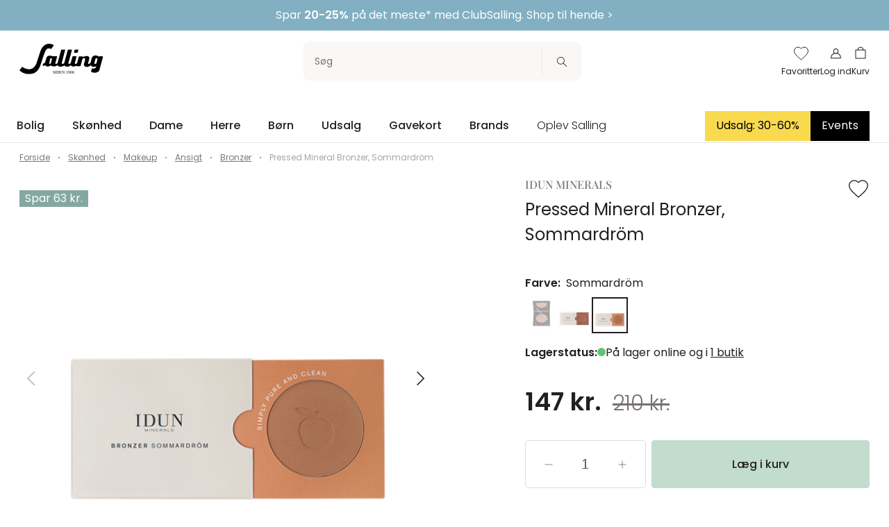

--- FILE ---
content_type: text/html;charset=utf-8
request_url: https://salling.dk/skoenhed/makeup/ansigt/bronzer/pressed-mineral-bronzer-sommardrom/p-453594/
body_size: 84968
content:
<!DOCTYPE html>
<html  lang="da" dir="ltr">
<head><meta charset="utf-16">
<meta name="viewport" content="width=device-width, initial-scale: 1, shrink-to-fit: no">
<title>IDUN Minerals Pressed Mineral Bronzer, Sommardröm</title>
<meta name="apple-mobile-web-app-capable" content="yes">
<meta name="apple-mobile-web-app-status-bar-style" content="white">
<script type="text/javascript" src="//widget.trustpilot.com/bootstrap/v5/tp.widget.bootstrap.min.js" async></script>
<script type="text/javascript" data-hid="2e61a61">(function(w,d,s,l,i){w[l]=w[l]||[];w[l].push({'gtm.start':
      new Date().getTime(),event:'gtm.js'});var f=d.getElementsByTagName(s)[0],
      j=d.createElement(s),dl=l!='dataLayer'?'&l='+l:'';j.async=true;j.src=
      'https://sst.salling.dk/gtm.js?id='+i+dl;f.parentNode.insertBefore(j,f);
      })(window,document,'script','dataLayer','GTM-M2NXJNN');</script>
<meta name="robots" content="INDEX,FOLLOW">
<meta name="description" content="Bronzer fra IDUN Mineral 
 Mat solpudder 
 Praktisk emballage med indbygget spejl 
 Giver ansigtet et let solkys 
 Kan med fordel anvendes til kontur...">
<meta name="og:locale" content="da_DK">
<meta name="og:title" content="IDUN Minerals Pressed Mineral Bronzer, Sommardröm">
<meta name="og:description" content="Bronzer fra IDUN Mineral 
 Mat solpudder 
 Praktisk emballage med indbygget spejl 
 Giver ansigtet et let solkys 
 Kan med fordel anvendes til kontur...">
<link rel="canonical" href="https://salling.dk/skoenhed/makeup/ansigt/bronzer/pressed-mineral-bronzer-sommardrom/p-453594/">
<script type="application/ld+json">[{"@context":"https://schema.org","@type":"Product","name":"Pressed Mineral Bronzer, Sommardröm","image":"https://assets.salling.structpim.com/media/1mqjueeo/idunminerals_bronzer_sommardröm_7340074716210_p1.png","brand":"IDUN Minerals","category":"Bronzer","color":"Sommardröm","size":null,"description":" \n Bronzer fra IDUN Mineral \n Mat solpudder \n Praktisk emballage med indbygget spejl \n Giver ansigtet et let solkys \n Kan med fordel anvendes til kontur \n Sommerdröm \n ","offers":[{"@type":"Offer","priceCurrency":"DKK","price":147,"availability":"https://schema.org/InStock","itemCondition":"https://schema.org/NewCondition"}]}]</script>
<link rel="preload" as="image" href="https://assets.salling.structpim.com/media/1mqjueeo/idunminerals_bronzer_sommardröm_7340074716210_p1.png?mode=boxpad&heightRatio=1&width=512&quality=80&bgcolor=white" imagesizes="50vw" imagesrcset="https://assets.salling.structpim.com/media/1mqjueeo/idunminerals_bronzer_sommardröm_7340074716210_p1.png?mode=boxpad&heightRatio=1&width=512&quality=80&bgcolor=white 512w">
<link rel="preload" as="image" href="https://assets.salling.structpim.com/media/4dynbpg3/idun-minerals-pressed-mineral-bronzer-midnattssol.jpg?mode=boxpad&heightRatio=1&width=112&quality=80&bgcolor=white" imagesizes="(max-width: 640px) 56px, (max-width: 768px) 56px, 48px" imagesrcset="https://assets.salling.structpim.com/media/4dynbpg3/idun-minerals-pressed-mineral-bronzer-midnattssol.jpg?mode=boxpad&heightRatio=1&width=48&quality=80&bgcolor=white 48w, https://assets.salling.structpim.com/media/4dynbpg3/idun-minerals-pressed-mineral-bronzer-midnattssol.jpg?mode=boxpad&heightRatio=1&width=56&quality=80&bgcolor=white 56w, https://assets.salling.structpim.com/media/4dynbpg3/idun-minerals-pressed-mineral-bronzer-midnattssol.jpg?mode=boxpad&heightRatio=1&width=96&quality=80&bgcolor=white 96w, https://assets.salling.structpim.com/media/4dynbpg3/idun-minerals-pressed-mineral-bronzer-midnattssol.jpg?mode=boxpad&heightRatio=1&width=112&quality=80&bgcolor=white 112w">
<link rel="preload" as="image" href="https://assets.salling.structpim.com/media/eiwk0jil/idunminerals_bronzer_skymning_7340074716234_p1.png?mode=boxpad&heightRatio=1&width=112&quality=80&bgcolor=white" imagesizes="(max-width: 640px) 56px, (max-width: 768px) 56px, 48px" imagesrcset="https://assets.salling.structpim.com/media/eiwk0jil/idunminerals_bronzer_skymning_7340074716234_p1.png?mode=boxpad&heightRatio=1&width=48&quality=80&bgcolor=white 48w, https://assets.salling.structpim.com/media/eiwk0jil/idunminerals_bronzer_skymning_7340074716234_p1.png?mode=boxpad&heightRatio=1&width=56&quality=80&bgcolor=white 56w, https://assets.salling.structpim.com/media/eiwk0jil/idunminerals_bronzer_skymning_7340074716234_p1.png?mode=boxpad&heightRatio=1&width=96&quality=80&bgcolor=white 96w, https://assets.salling.structpim.com/media/eiwk0jil/idunminerals_bronzer_skymning_7340074716234_p1.png?mode=boxpad&heightRatio=1&width=112&quality=80&bgcolor=white 112w">
<link rel="preload" as="image" href="https://assets.salling.structpim.com/media/1mqjueeo/idunminerals_bronzer_sommardröm_7340074716210_p1.png?mode=boxpad&heightRatio=1&width=112&quality=80&bgcolor=white" imagesizes="(max-width: 640px) 56px, (max-width: 768px) 56px, 48px" imagesrcset="https://assets.salling.structpim.com/media/1mqjueeo/idunminerals_bronzer_sommardröm_7340074716210_p1.png?mode=boxpad&heightRatio=1&width=48&quality=80&bgcolor=white 48w, https://assets.salling.structpim.com/media/1mqjueeo/idunminerals_bronzer_sommardröm_7340074716210_p1.png?mode=boxpad&heightRatio=1&width=56&quality=80&bgcolor=white 56w, https://assets.salling.structpim.com/media/1mqjueeo/idunminerals_bronzer_sommardröm_7340074716210_p1.png?mode=boxpad&heightRatio=1&width=96&quality=80&bgcolor=white 96w, https://assets.salling.structpim.com/media/1mqjueeo/idunminerals_bronzer_sommardröm_7340074716210_p1.png?mode=boxpad&heightRatio=1&width=112&quality=80&bgcolor=white 112w">
<style>.the-overlay[data-v-8edca20a]{inset:0;position:fixed;z-index:1100;z-index:var(--stacking-z-index-the-overlay)}</style>
<style>.backdrop[data-v-b8c57b06]{background-color:#231f20;background-color:var(--color-primary);display:block;height:100%;left:0;opacity:.25;width:100%;z-index:1050;z-index:var(--stacking-z-index-base-overlay-backdrop)}.backdrop[data-v-b8c57b06],.overlay[data-v-b8c57b06]{position:fixed;top:0}.overlay[data-v-b8c57b06]{background-color:#fff;background-color:var(--color-white);border:0;height:100vh;left:auto;overflow:auto;right:0;width:100vw;z-index:1051;z-index:var(--stacking-z-index-base-overlay-box)}@media (min-width:768px){.overlay[data-v-b8c57b06]{max-width:487px;max-width:var(--overlay-desktop-width)}}@media (--viewport-sm-min ){.overlay[data-v-b8c57b06]{max-width:487px;max-width:var(--overlay-desktop-width)}}.overlay--no-scroll[data-v-b8c57b06]{overflow:hidden}.overlay-desktop--left[data-v-b8c57b06]{left:0;right:auto}@media (max-width:767px){.overlay-mobile--bottom[data-v-b8c57b06],.overlay-mobile--top[data-v-b8c57b06]{height:auto;max-height:calc(100vh - 64px);max-height:-webkit-fill-available;max-height:-moz-available;max-height:stretch}.overlay-mobile--top[data-v-b8c57b06]{border-radius:0 0 5px 5px;border-radius:0 0 var(--css-utils-border-radius-lg) var(--css-utils-border-radius-lg);bottom:auto;left:0;right:0;top:0}.overlay-mobile--bottom[data-v-b8c57b06]{border-radius:5px 5px 0 0;border-radius:var(--css-utils-border-radius-lg) var(--css-utils-border-radius-lg) 0 0;bottom:0;left:0;right:0;top:auto}}@media (--viewport-ms-max ){.overlay-mobile--bottom[data-v-b8c57b06],.overlay-mobile--top[data-v-b8c57b06]{height:auto;max-height:calc(100vh - 64px);max-height:-webkit-fill-available;max-height:-moz-available;max-height:stretch}.overlay-mobile--top[data-v-b8c57b06]{border-radius:0 0 5px 5px;border-radius:0 0 var(--css-utils-border-radius-lg) var(--css-utils-border-radius-lg);bottom:auto;left:0;right:0;top:0}.overlay-mobile--bottom[data-v-b8c57b06]{border-radius:5px 5px 0 0;border-radius:var(--css-utils-border-radius-lg) var(--css-utils-border-radius-lg) 0 0;bottom:0;left:0;right:0;top:auto}}.overlay__header[data-v-b8c57b06]{font-size:calc(11.34982px + .70671vw);font-weight:600}.overlay__subtitle[data-v-b8c57b06]{margin-bottom:12px}.overlay__content[data-v-b8c57b06]{height:calc(100% - 30px)}.overlay__icon[data-v-b8c57b06]{height:24px;transition:.3s ease-in-out;width:24px}.overlay__icon[data-v-b8c57b06]:hover{transform:rotate(180deg)}@media (max-width:375px){&__header[data-v-b8c57b06]{font-size:14px}}@media (min-width:1224px){&__header[data-v-b8c57b06]{font-size:20px}}</style>
<style>.size-variant[data-v-24fe11cc]{border:1px solid #dedede;border:1px solid var(--color-gray-40);flex-basis:70px;font-size:14px;font-size:var(--font-size-medium);line-height:1;position:relative;text-align:center;text-decoration:none;transition:border-color .3s ease-in-out;white-space:nowrap}.size-variant__inner[data-v-24fe11cc]{display:block;padding:12px 10px}.size-variant a[data-v-24fe11cc]{text-decoration:none}.size-variant[data-v-24fe11cc]:hover{border-color:#787070;border-color:var(--color-gray-60)}.size-variant--selected[data-v-24fe11cc]{background-color:#231f20;background-color:var(--color-text);border-color:#231f20;border-color:var(--color-text)}.size-variant--selected a[data-v-24fe11cc]{color:#fff;color:var(--color-white)}.size-variant--disabled[data-v-24fe11cc]{color:#dedede;color:var(--color-gray-40);pointer-events:not-allowed}.size-variant--disabled[data-v-24fe11cc]:after{background-color:#dedede;background-color:var(--color-gray-40);content:"";height:1px;left:50%;position:absolute;top:50%;transform:rotate(45deg) translate(-50%,-50%);transform-origin:left;width:35px}.size-variant--disabled-but-clickable[data-v-24fe11cc],.size-variant--disabled[data-v-24fe11cc]:hover{border-color:#dedede;border-color:var(--color-gray-40)}.size-variant--disabled-but-clickable[data-v-24fe11cc]{background-color:#fff;background-color:var(--color-white);cursor:pointer}.size-variant--disabled-but-clickable a[data-v-24fe11cc]{color:#dedede;color:var(--color-gray-40)}.size-variant--disabled-but-clickable[data-v-24fe11cc]:after{background-color:#dedede;background-color:var(--color-gray-40);content:"";height:1px;left:50%;position:absolute;top:50%;transform:rotate(45deg) translate(-50%,-50%);transform-origin:left;width:35px}.size-variant--disabled-but-clickable.size-variant--selected[data-v-24fe11cc]{border:1px solid #231f20;border:1px solid var(--color-text)}</style>
<style>.variant-container[data-v-17f959e7]{align-items:center;display:flex;min-height:44px}.variant[data-v-17f959e7]{position:relative;text-align:center}.variant--selected[data-v-17f959e7]{border:2px solid #231f20;border:2px solid var(--color-text)}.variant--image[data-v-17f959e7]{display:flex;justify-content:center}.variant--image--selected[data-v-17f959e7]{border-color:#231f20;border-color:var(--color-text)}.variant--image.variant--disabled img[data-v-17f959e7],.variant--image.variant--disabled-but-clickable img[data-v-17f959e7]{opacity:.4}.variant--text[data-v-17f959e7]{border:1px solid #dedede;border:1px solid var(--color-gray-40);font-size:14px;font-size:var(--font-size-medium);line-height:1;padding:12px 24px;position:relative;text-decoration:none;transition:border-color .3s ease-in-out}.variant--text[data-v-17f959e7]:hover{border-color:#787070;border-color:var(--color-gray-60)}.variant--text--selected[data-v-17f959e7]{background-color:#231f20;background-color:var(--color-text);color:#fff;color:var(--color-white)}.variant--disabled[data-v-17f959e7]{border-color:#dedede;border-color:var(--color-gray-40);cursor:not-allowed}.variant--disabled[data-v-17f959e7]:after{background-color:#dedede;background-color:var(--color-gray-40);content:"";height:1px;left:50%;position:absolute;top:50%;transform:rotate(45deg) translate(-50%,-50%);transform-origin:left;width:50%}.variant--disabled-but-clickable[data-v-17f959e7],.variant--disabled[data-v-17f959e7]:hover{border-color:#dedede;border-color:var(--color-gray-40)}.variant--disabled-but-clickable[data-v-17f959e7]{background-color:#fff;background-color:var(--color-white);cursor:pointer}.variant--disabled-but-clickable a[data-v-17f959e7]{color:#dedede;color:var(--color-gray-40)}.variant--disabled-but-clickable[data-v-17f959e7]:after{background-color:#dedede;background-color:var(--color-gray-40);content:"";height:1px;left:50%;position:absolute;top:50%;transform:rotate(45deg) translate(-50%,-50%);transform-origin:left;width:35px}.variant--disabled-but-clickable.size-variant--selected[data-v-17f959e7]{border:1px solid #231f20;border:1px solid var(--color-text)}</style>
<style>.variant-text--disabled[data-v-4b34de71]{cursor:not-allowed;opacity:.4;text-decoration:line-through}.variant-selector[data-v-4b34de71]{position:relative}.variant-selector__label[data-v-4b34de71]{font-size:14px;font-size:var(--font-size-medium)}@media (min-width:768px){.variant-selector__label[data-v-4b34de71]{font-size:var(--font-size-base)}}@media (--viewport-sm-min ){.variant-selector__label[data-v-4b34de71]{font-size:var(--font-size-base)}}.variant-selector[data-v-4b34de71]  .flickity-disabled,.variant-selector__items[data-v-4b34de71]{display:flex;flex-wrap:wrap;gap:8px}.variant-selector--disabled[data-v-4b34de71]{cursor:not-allowed;opacity:.4}.variant-selector__bell[data-v-4b34de71]{align-items:center;background-color:#231f20;background-color:var(--color-text);border:0;border-radius:50%;cursor:pointer;display:flex;height:20px;justify-content:center;padding:0;position:absolute;right:4px;top:4px;width:20px}@media (min-width:768px){.variant-selector__bell[data-v-4b34de71]{right:-4px;top:-4px}}@media (--viewport-sm-min ){.variant-selector__bell[data-v-4b34de71]{right:-4px;top:-4px}}.variant-selector__bell svg[data-v-4b34de71]{fill:none;stroke:#fff}.variant-selector__dropdown-notify-me[data-v-4b34de71]{position:sticky;right:0;text-decoration:underline}</style>
<style>.product-stock-status[data-v-324d4979]{display:flex;gap:1ch}.product-stock-status__indicator[data-v-324d4979],.product-stock-status__label[data-v-324d4979]{flex-shrink:0}.indicator[data-v-324d4979]{border-radius:100%;display:inline-block;height:12px;margin:0;width:12px}.indicator--in-stock[data-v-324d4979]{background-color:#65c179;background-color:var(--color-success)}.indicator--low-stock[data-v-324d4979]{background-color:#ffba00;background-color:var(--color-warning)}.indicator--no-stock[data-v-324d4979]{background-color:#ff424d;background-color:var(--color-danger)}.store__address[data-v-324d4979]{font-weight:300}</style>
<style>.price[data-v-81464d7b]{margin-bottom:24px}.price__current-price-container[data-v-81464d7b]{align-items:center;display:flex;flex-direction:row}.price__current-price[data-v-81464d7b]{font-size:24px;font-weight:700;margin-bottom:4px;margin-top:0}.price__before-price[data-v-81464d7b]{color:#787070;color:var(--color-gray-60);font-size:16px;font-weight:300;margin-left:12px;text-decoration:line-through}.price__campaign-expiration[data-v-81464d7b],.price__free-shipping[data-v-81464d7b]{color:#787070;color:var(--color-gray-60);font-size:12px;margin-bottom:8px}.price__free-shipping[data-v-81464d7b]{font-size:var(--font-size-small)}.price__normal-price[data-v-81464d7b]{font-size:24px;font-weight:700}.price__normal-price--line-through[data-v-81464d7b]{text-decoration:line-through}.price__my-day-price[data-v-81464d7b]{font-size:24px;font-weight:700}.price__price-headline[data-v-81464d7b]{margin-bottom:0}.price__message[data-v-81464d7b]{background-color:#faf8f4;background-color:var(--color-beige);margin-bottom:10px;margin-top:8px;padding:10px 8px}.price__message-text[data-v-81464d7b] p{font-size:10px;margin:0}.price__message-text[data-v-81464d7b] a{color:currentcolor}@media (min-width:992px){.price__message-text[data-v-81464d7b] p{font-size:12px}}@media (--md ){.price__message-text[data-v-81464d7b] p{font-size:12px}}@media (min-width:992px){.price__current-price[data-v-81464d7b]{font-size:36px}}@media (--md ){.price__current-price[data-v-81464d7b]{font-size:36px}}@media (min-width:992px){.price__before-price[data-v-81464d7b]{font-size:30px;margin-left:16px}}@media (--md ){.price__before-price[data-v-81464d7b]{font-size:30px;margin-left:16px}}@media (min-width:992px){.price__normal-price[data-v-81464d7b]{font-size:36px}}@media (--md ){.price__normal-price[data-v-81464d7b]{font-size:36px}}@media (min-width:992px){.price__my-day-price[data-v-81464d7b]{font-size:36px}}@media (--md ){.price__my-day-price[data-v-81464d7b]{font-size:36px}}</style>
<style>.slider-item[data-v-d6e8a941]{aspect-ratio:1/1;cursor:zoom-in;pointer-events:all;width:100%}.slider-item--thumbnail[data-v-d6e8a941]{width:56px}@media (min-width:992px){.slider-item--thumbnail[data-v-d6e8a941]{width:80px}}@media (--md ){.slider-item--thumbnail[data-v-d6e8a941]{width:80px}}.product-page[data-v-d6e8a941]{padding-bottom:16px}.product-page .image-slider-counter[data-v-d6e8a941]{bottom:10px;font-size:12px;position:relative;text-align:right!important}@media (min-width:768px){.product-page .image-slider-counter[data-v-d6e8a941]{bottom:12px;font-size:16px}}@media (--viewport-sm-min ){.product-page .image-slider-counter[data-v-d6e8a941]{bottom:12px;font-size:16px}}.product-page__brand[data-v-d6e8a941]{color:#7b7979;color:var(--color-gray-90);font-family:Playfair Display,garamond,serif;font-family:var(--header-font-family);font-size:calc(13.11661px + .23557vw);font-weight:500;line-height:18px;text-transform:uppercase}.product-page__brand a[data-v-d6e8a941]{color:inherit;text-decoration:none}.product-page__title[data-v-d6e8a941]{font-size:calc(18.23322px + .47114vw);font-weight:400;max-width:85%}.product-page__variant-image[data-v-d6e8a941]{padding-right:10px;position:absolute;z-index:1}.product-page__splashes[data-v-d6e8a941]{align-items:flex-start;display:flex;flex-direction:column;margin-top:26px;position:absolute;z-index:2}.product-page__information[data-v-d6e8a941]{margin-top:42px}.product-page__information-headline[data-v-d6e8a941]{font-size:14px;font-size:var(--font-size-medium);font-weight:500;margin:0}.product-page__information-accordion[data-v-d6e8a941]{border-bottom:1px solid #e9e8e8;border-bottom:1px solid var(--color-gray-30);margin-top:24px}.product-page__information-attribute[data-v-d6e8a941]{display:flex;font-size:12px;justify-content:space-between;margin-bottom:8px}.product-page__information-attribute-list[data-v-d6e8a941]{list-style:none;padding:0;text-align:end}.product-page__information-attribute-name[data-v-d6e8a941]{font-weight:500}.product-page__information-long-description[data-v-d6e8a941],.product-page__information-short-description[data-v-d6e8a941]{font-size:12px;font-size:var(--font-size-small)}.product-page__information-long-description[data-v-d6e8a941] p,.product-page__information-short-description[data-v-d6e8a941] p{font-size:12px;font-size:var(--font-size-small)}.product-page__information-long-description[data-v-d6e8a941] ul,.product-page__information-short-description[data-v-d6e8a941] ul{padding-left:20px}.product-page__add-to-basket--fixed[data-v-d6e8a941]{background-color:#fff;background-color:var(--color-white);border-top:1px solid #e9e8e8;border-top:1px solid var(--color-gray-30);bottom:0;left:0;padding:20px;padding:var(--flexbox-grid-container-spacing--mobile);position:fixed;width:100%;z-index:5}.product-page__add-to-basket--fixed .product-page__add-to-basket-btn[data-v-d6e8a941]{margin:auto;max-width:1272px;max-width:var(--flexbox-grid-container-width)}@media (min-width:992px){.product-page__add-to-basket--fixed[data-v-d6e8a941]{padding:24px;padding:var(--flexbox-grid-container-spacing)}}@media (--md ){.product-page__add-to-basket--fixed[data-v-d6e8a941]{padding:24px;padding:var(--flexbox-grid-container-spacing)}}.product-page__basket-line[data-v-d6e8a941] {border-bottom:unset;padding-bottom:32px}.product-page__basket-line[data-v-d6e8a941]  .basket-line__remove{display:none}.product-page[data-v-d6e8a941]  .breadcrumb__list{padding-bottom:12px;padding-top:12px}.product-page__wishlist[data-v-d6e8a941]{cursor:pointer;padding-right:8px;position:absolute;right:0;z-index:1}.product-page__wishlist .icon[data-v-d6e8a941]{fill:#fff!important;fill:var(--color-white)!important;stroke:#231f20;stroke:var(--color-primary);height:25px;width:25px}.product-page__wishlist--fill .icon[data-v-d6e8a941]{fill:#231f20!important;fill:var(--color-primary)!important;stroke:none}@media (min-width:992px){.product-page__wishlist .icon[data-v-d6e8a941]{height:32px;width:32px}}@media (--md ){.product-page__wishlist .icon[data-v-d6e8a941]{height:32px;width:32px}}.product-page__slider[data-v-d6e8a941]  .flickity{height:100%}.product-page__slider--long[data-v-d6e8a941]{display:none}.product-page--gallery[data-v-d6e8a941] #product-images-thumbnails{width:91%}@media (min-width:768px){.product-page--gallery[data-v-d6e8a941] #product-images-thumbnails{width:90%}}@media (--viewport-sm-min ){.product-page--gallery[data-v-d6e8a941] #product-images-thumbnails{width:90%}}@media (min-width:992px){.product-page--gallery[data-v-d6e8a941] #product-images-thumbnails{width:92%}}@media (--viewport-md-min ){.product-page--gallery[data-v-d6e8a941] #product-images-thumbnails{width:92%}}.product-page__wishlist-toast-link[data-v-d6e8a941]{color:#fff;text-decoration:underline}.product-page__wishlist-toast-link[data-v-d6e8a941]:first-of-type{margin-right:4px}.product-page__wishlist-toast-link[data-v-d6e8a941]:last-of-type{margin-left:4px}.product-page__wishlist-toast-link--block-mobile[data-v-d6e8a941]{display:block}@media (min-width:768px){.product-page__wishlist-toast-link--block-mobile[data-v-d6e8a941]{display:unset}}@media (--sm ){.product-page__wishlist-toast-link--block-mobile[data-v-d6e8a941]{display:unset}}.product-page__scroll-to-top[data-v-d6e8a941]{bottom:140px}@media (min-width:992px){.product-page__brand[data-v-d6e8a941]{line-height:20px}}@media (--md ){.product-page__brand[data-v-d6e8a941]{line-height:20px}}@media (min-width:992px){.product-page__wishlist[data-v-d6e8a941]{padding-right:12px}}@media (--md ){.product-page__wishlist[data-v-d6e8a941]{padding-right:12px}}@media (max-width:375px){&__brand[data-v-d6e8a941]{font-size:14px}&__title[data-v-d6e8a941]{font-size:20px}}@media (min-width:1224px){&__brand[data-v-d6e8a941]{font-size:16px}&__title[data-v-d6e8a941]{font-size:24px}}</style>
<style>.scroll-to-top[data-v-83442a1d]{background-color:#231f20;background-color:var(--color-primary);color:#fff;color:var(--color-white);height:48px;pointer-events:all;width:48px}.scroll-to-top__icon[data-v-83442a1d]{transform:rotate(180deg)}.scroll-to-top[data-v-83442a1d]:active{animation:up-down-83442a1d 1s}@keyframes up-down-83442a1d{0%{transform:translateY(0)}50%{transform:translateY(10px)}to{transform:translateY(0)}}</style>
<style>.scroll-container[data-v-3b11b561]{bottom:50px;left:50%;pointer-events:none;position:fixed;transform:translate(-50%);z-index:3}</style>
<style>.flickity--no-pointer-events[data-v-649fa1fd]{pointer-events:none}.flickity--overflow-visible[data-v-649fa1fd] .flickity-viewport{overflow:visible}.flickity--overflow-visible[data-v-649fa1fd]:after{content:"";height:100%;left:-100%;top:0;width:100%}.flickity--overflow-visible[data-v-649fa1fd]:after,.flickity__counter[data-v-649fa1fd]{background:#fff;background:var(--color-white);position:absolute}.flickity__counter[data-v-649fa1fd]{bottom:-8px;color:#4f4c4d;color:var(--color-gray-70);font-size:12px;line-height:1;padding:0 0 0 5px;right:0;transform:translateY(50%);z-index:1}.flickity[data-v-649fa1fd] >div:not([class*=flickity-]){display:none}.flickity[data-v-649fa1fd] >div:not([class*=flickity-]):first-child{display:block}.flickity[data-v-649fa1fd]  .arrow{stroke:#231f20;stroke:var(--color-text);stroke-linecap:round}.flickity[data-v-649fa1fd]  .flickity-button{background-color:transparent;color:#231f20;color:var(--color-text);pointer-events:all;z-index:1}.flickity[data-v-649fa1fd]  .flickity-button:focus,.flickity[data-v-649fa1fd]  .flickity-button:focus-visible{box-shadow:none;outline:none}.flickity[data-v-649fa1fd]  .flickity-button[disabled]{color:#d2d1d1;color:var(--color-gray-50);opacity:1}.flickity[data-v-649fa1fd]  .flickity-button.previous{left:0}.flickity[data-v-649fa1fd]  .flickity-button.next{right:0}@media (min-width:768px){.flickity[data-v-649fa1fd]  .flickity-button-icon{height:30%;width:30%}}@media (--viewport-sm-min ){.flickity[data-v-649fa1fd]  .flickity-button-icon{height:30%;width:30%}}.flickity[data-v-649fa1fd]  .flickity-button-icon{height:45%;width:45%}.flickity[data-v-649fa1fd]  .flickity-page-dots{bottom:-8px;flex-wrap:nowrap}.flickity[data-v-649fa1fd]  .flickity-page-dot{background:#dedede;background:var(--color-gray-40);border-radius:0;height:1px;margin:0;position:relative;width:inherit}.flickity[data-v-649fa1fd]  .flickity-page-dot:focus,.flickity[data-v-649fa1fd]  .flickity-page-dot:focus-visible{box-shadow:none;outline:none}.flickity[data-v-649fa1fd]  .flickity-page-dot.is-previous,.flickity[data-v-649fa1fd]  .flickity-page-dot.is-selected{background:#231f20;background:var(--color-text)}.flickity-navigation[data-v-649fa1fd]  .flickity-cell{box-sizing:border-box;cursor:pointer;padding:8px}@media (min-width:768px){.flickity-navigation[data-v-649fa1fd]  .flickity-cell:before{background-color:#dedede;background-color:var(--color-gray-40);bottom:0;content:"";height:2px;left:0;position:absolute;width:100%}}@media (--viewport-sm-min ){.flickity-navigation[data-v-649fa1fd]  .flickity-cell:before{background-color:#dedede;background-color:var(--color-gray-40);bottom:0;content:"";height:2px;left:0;position:absolute;width:100%}}.flickity-navigation[data-v-649fa1fd]  .is-nav-selected{opacity:.5}.flickity-navigation[data-v-649fa1fd]  .is-nav-selected:after{background-color:#231f20;background-color:var(--color-text);bottom:0;content:"";height:2px;left:0;position:absolute;width:100%}</style>
<style>.toast[data-v-a171bf35]{cursor:pointer;left:0;min-width:344px;position:fixed;right:0;text-align:center;top:200px;z-index:1}[data-v-a171bf35]  a{color:inherit;text-decoration:none}</style>
<style>*,:after,:before{box-sizing:border-box}html{-webkit-text-size-adjust:100%;-moz-text-size-adjust:100%;text-size-adjust:100%;-webkit-tap-highlight-color:rgba(0,0,0,0);font-family:sans-serif;line-height:1.15}article,aside,figcaption,figure,footer,header,hgroup,main,nav,section{display:block}body{background-color:var(--body-bg)}[tabindex="-1"]:focus:not(:focus-visible){outline:0!important}hr:not([size]){height:1px}hr{background-color:currentcolor;border:0;color:inherit;margin:1rem 0;opacity:.25}img{border-style:none}img,svg{vertical-align:middle}svg{overflow:hidden}[hidden]{display:none!important}@custom-media --viewport-xs-min (min-width: 0);@custom-media --viewport-xs-max (max-width: 575px);@custom-media --viewport-ms-min (min-width: 576px);@custom-media --viewport-ms-max (max-width: 767px);@custom-media --ms (min-width: 576px);@custom-media --ms-max (max-width: 767px);@custom-media --viewport-sm-min (min-width: 768px);@custom-media --viewport-sm-max (max-width: 991px);@custom-media --sm (min-width: 768px);@custom-media --sm-max (max-width: 991px);@custom-media --viewport-md-min (min-width: 992px);@custom-media --viewport-md-max (max-width: 1199px);@custom-media --md (min-width: 992px);@custom-media --md-max (max-width: 1199px);@custom-media --viewport-lg-min (min-width: 1200px);@custom-media --viewport-lg-max (max-width: 1399px);@custom-media --lg (min-width: 1200px);@custom-media --lg-max (max-width: 1399px);@custom-media --viewport-xl-min (min-width: 1400px);@custom-media --xl (min-width: 1400px);.layout{display:flex;flex-direction:column;min-height:100vh}.layout__header{flex-shrink:0;left:0;position:fixed;right:0;top:0;transform:translateZ(0);transition:all .3s ease-out;z-index:1000;z-index:var(--stacking-z-index-header)}body.scroll-direction-up .app:not(.app--is-pos-site) .layout__header{transform:translate3d(0,-100%,0)}.layout__content{flex-grow:1}.layout__footer{flex-shrink:0}@media print{.layout__footer,.layout__header{display:none}}:root{--color-primary:#231f20;--color-primary-light:#393536;--color-primary-lighter:#4f4c4d;--color-secondary:#c2dccd;--color-secondary-light:#9bb0a4;--color-secondary-lighter:#dae6dd;--color-yellow:#ffe600;--color-beige:#faf8f4;--color-nude:#edd8d3;--color-white-smoke:#f5f5f5;--color-blue:#8db9ca;--color-gold:#c9ab90;--color-bright-gold:#d9ad45;--color-white:#fff;--color-gray-10:#f7f7f7;--color-gray-20:#f2f2f2;--color-gray-30:#e9e8e8;--color-gray-40:#dedede;--color-gray-50:#d2d1d1;--color-gray-60:#787070;--color-gray-70:#4f4c4d;--color-gray-80:#453e3e;--color-gray-90:#7b7979;--color-gray-100:#a7a5a6;--color-black:var(--color-primary);--color-yet-black:#000;--color-text:var(--color-primary);--color-success:#65c179;--color-success-dark:#5bae6d;--color-success-darker:#519a61;--color-warning:#ffba00;--color-warning-dark:#e6a700;--color-warning-darker:#cc9500;--color-danger:#ff424d;--color-danger-dark:#e63b45;--color-danger-darker:#cc353e;--flexbox-grid-container-width:1272px;--flexbox-grid-container-spacing:24px;--flexbox-grid-container-spacing--mobile:20px;--flexbox-grid-half-gutter-width:12px;--flexbox-grid-half-gutter-width--mobile:8px;--overlay-desktop-width:487px;--base-font-family:"Poppins",sans-serif;--base-font-size:calc(10.23322px + 0.47114vw);--font-size-small:12px;--font-size-medium:14px;--font-size-large:21px;--base-font-weight:400;--header-font-family:"Playfair Display",garamond,serif;--input-color:var(--color-text);--input-focus-border-color:var(--color-primary);--input-placeholder-color:var(--color-gray-dusty);--input-border-radius:2px;--css-utils-spacing-base:8px;--css-utils-color-primary:var(--color-primary);--css-utils-color-secondary:var(--color-secondary);--css-utils-color-success:var(--color-success);--css-utils-color-danger:var(--color-danger);--css-utils-color-warning:var(--color-warning);--css-utils-color-gray:var(--color-gray-30);--css-utils-color-gray-light:var(--color-gray-10);--css-utils-color-gray-dark:var(--color-gray-60);--css-utils-color-body:var(--text-color);--css-utils-border-width:1px;--css-utils-border-color:var(--border-color);--css-utils-border-radius-sm:2px;--css-utils-border-radius:4px;--css-utils-border-radius-lg:5px;--css-utils-border-radius-round:100%;--css-utils-box-shadow-sm:0 2px 4px rgba(0,0,0,.075);--css-utils-box-shadow:0 10px 45px rgba(0,0,0,.1);--css-utils-box-shadow-lg:0 16px 48px rgba(0,0,0,.175);--easeInQuad:cubic-bezier(0.55,0.085,0.68,0.53);--easeOutQuad:cubic-bezier(0.25,0.46,0.45,0.94);--easeInOutQuad:cubic-bezier(0.455,0.03,0.515,0.955);--easeInSine:cubic-bezier(0.47,0,0.745,0.715);--easeOutSine:cubic-bezier(0.39,0.575,0.565,1);--easeInOutSine:cubic-bezier(0.445,0.05,0.55,0.95);--easeInCubic:cubic-bezier(0.55,0.055,0.675,0.19);--easeOutCubic:cubic-bezier(0.215,0.61,0.355,1);--easeInOutCubic:cubic-bezier(0.645,0.045,0.355,1);--easeInQuart:cubic-bezier(0.895,0.03,0.685,0.22);--easeOutQuart:cubic-bezier(0.165,0.84,0.44,1);--easeInOutQuart:cubic-bezier(0.77,0,0.175,1);--easeInQuint:cubic-bezier(0.755,0.05,0.855,0.06);--easeOutQuint:cubic-bezier(0.23,1,0.32,1);--easeInOutQuint:cubic-bezier(0.86,0,0.07,1);--easeInExpo:cubic-bezier(0.95,0.05,0.795,0.035);--easeOutExpo:cubic-bezier(0.19,1,0.22,1);--easeInOutExpo:cubic-bezier(1,0,0,1);--easeInCirc:cubic-bezier(0.6,0.04,0.98,0.335);--easeOutCirc:cubic-bezier(0.075,0.82,0.165,1);--easeInOutCirc:cubic-bezier(0.785,0.135,0.15,0.86);--easeInBack:cubic-bezier(0.6,-0.28,0.735,0.045);--easeOutBack:cubic-bezier(0.175,0.885,0.32,1.275);--easeInOutBack:cubic-bezier(0.68,-0.55,0.265,1.55);--popper-theme-background-color:var(--color-beige);--popper-theme-background-color-hover:var(--color-beige);--popper-theme-text-color:var(--color-yet-black);--popper-theme-border-width:1px;--popper-theme-border-style:solid;--popper-theme-border-radius:0;--popper-theme-border-color:var(--color-gray-30);--popper-theme-padding:24px;--popper-theme-z-index:999;--popper-theme-box-shadow:none;--stacking-z-index-header:1000;--stacking-z-index-overlay-navigation:1010;--stacking-z-index-overlay-search:1020;--stacking-z-index-desktop-navigation-megamenu:1030;--stacking-z-index-base-image-overlay-slider:1040;--stacking-z-index-base-overlay-backdrop:1050;--stacking-z-index-base-overlay-box:1051;--stacking-z-index-website-readiness-overlay:1100;--stacking-z-index-the-overlay:1100;--stacking-z-index-the-stock-check-overlay:1110;--stacking-z-index-the-missing-stock-overlay:1110}.h1,.h2,.h3,.h4,.h5,.h6,h1,h2,h3,h4,h5,h6{font-family:Poppins,sans-serif;font-family:var(--base-font-family);font-weight:600;line-height:1.5}.h1,h1{font-size:calc(13.39929px + 2.82686vw)}.h2,h2{font-size:calc(15.81625px + 1.649vw)}.h3,h3{font-size:calc(18.23322px + .47114vw)}.h4,h4{font-size:calc(17.11661px + .23557vw)}.h5,h5{font-size:calc(15.11661px + .23557vw)}.h6,h6{font-size:calc(10.23322px + .47114vw)}.display-1{font-size:calc(2.79859px + 5.65371vw)}.p,p{font-size:calc(10.23322px + .47114vw)}@font-face{font-family:Poppins;font-style:normal;font-weight:300;src:local(""),url(/_nuxt/poppins-v20-latin-300.78bc3aa7.woff2) format("woff2"),url(/_nuxt/poppins-v20-latin-300.bd834791.woff) format("woff")}@font-face{font-family:Poppins;font-style:italic;font-weight:300;src:local(""),url(/_nuxt/poppins-v20-latin-300italic.f0ae296f.woff2) format("woff2"),url(/_nuxt/poppins-v20-latin-300italic.2cc4d1c9.woff) format("woff")}@font-face{font-family:Poppins;font-style:normal;font-weight:400;src:local(""),url(/_nuxt/poppins-v20-latin-regular.7d93459d.woff2) format("woff2"),url(/_nuxt/poppins-v20-latin-regular.49f0742d.woff) format("woff")}@font-face{font-family:Poppins;font-style:italic;font-weight:400;src:local(""),url(/_nuxt/poppins-v20-latin-italic.50d0c174.woff2) format("woff2"),url(/_nuxt/poppins-v20-latin-italic.182723b8.woff) format("woff")}@font-face{font-family:Poppins;font-style:normal;font-weight:500;src:local(""),url(/_nuxt/poppins-v20-latin-500.cd36de20.woff2) format("woff2"),url(/_nuxt/poppins-v20-latin-500.316565c3.woff) format("woff")}@font-face{font-family:Poppins;font-style:normal;font-weight:600;src:local(""),url(/_nuxt/poppins-v20-latin-600.f4e80d9d.woff2) format("woff2"),url(/_nuxt/poppins-v20-latin-600.426316de.woff) format("woff")}@font-face{font-family:Poppins;font-style:italic;font-weight:600;src:local(""),url(/_nuxt/poppins-v20-latin-600italic.3ad6c8bd.woff2) format("woff2"),url(/_nuxt/poppins-v20-latin-600italic.f5c1083a.woff) format("woff")}@font-face{font-family:Playfair Display;font-style:normal;font-weight:400;src:local(""),url(/_nuxt/playfair-display-v30-latin-regular.fa3d5a04.woff2) format("woff2"),url(/_nuxt/playfair-display-v30-latin-regular.d795ca88.woff) format("woff")}@font-face{font-family:Playfair Display;font-style:italic;font-weight:400;src:local(""),url(/_nuxt/playfair-display-v30-latin-italic.459b011d.woff2) format("woff2"),url(/_nuxt/playfair-display-v30-latin-italic.b3feaa9f.woff) format("woff")}@font-face{font-family:Playfair Display;font-style:normal;font-weight:500;src:local(""),url(/_nuxt/playfair-display-v30-latin-500.9c0f61af.woff2) format("woff2"),url(/_nuxt/playfair-display-v30-latin-500.7c7463fe.woff) format("woff")}.slide-from-bottom-enter-active,.slide-from-bottom-leave-active,.slide-from-left-enter-active,.slide-from-left-leave-active,.slide-from-right-enter-active,.slide-from-right-leave-active,.slide-from-top-enter-active,.slide-from-top-leave-active{overflow:hidden;transition-duration:.12s;transition-property:opacity,transform;transition-timing-function:ease-in-out}.slide-from-right-enter-from,.slide-from-right-leave-to{transform:translateX(100%)}.slide-from-left-enter-from,.slide-from-left-leave-to{transform:translateX(-100%)}.slide-from-bottom-enter-from,.slide-from-bottom-leave-to{transform:translateY(100%)}.slide-from-top-enter-from,.slide-from-top-leave-to{transform:translateY(-100%)}.fade-enter-active,.fade-leave-active{transition:opacity .3s ease-in-out}.fade-enter-from,.fade-leave-to{opacity:0}.fade-in-enter-active{transition:opacity .3s ease-in-out}.fade-in-enter-from,.fade-in-leave-to{opacity:0}.expand-enter-active,.expand-leave-active{overflow:hidden;transition:height .3s ease-in-out}.expand-enter,.expand-leave-to{height:0}.scale-enter-active,.scale-leave-active{transition:transform .2s ease-in-out}.scale-enter,.scale-leave-to{animation:shake .3s ease-in-out}@keyframes shake{0%{transform:scale(1)}50%{transform:scale(1.3)}to{transform:scale(1)}}.list-enter-active,.list-leave-active,.list-move{transition:all .3s ease}.list-enter-from,.list-leave-to{opacity:0;transform:translateX(30px)}.list-leave-active{position:absolute}.button{align-items:center;background-color:#231f20;background-color:var(--color-primary);border:0;border-radius:4px;border-radius:var(--css-utils-border-radius);color:#fff;color:var(--color-white);cursor:pointer;display:inline-flex;font-family:Poppins,sans-serif;font-family:var(--base-font-family);font-size:16px;font-weight:500;justify-content:center;min-width:162px;padding:12px 16px;position:relative;text-align:center;text-decoration:none;transition:background-color .3s ease-in-out}.button:hover{background-color:#393536;background-color:var(--color-primary-light)}.button:active,.button:focus-visible{background-color:#4f4c4d;background-color:var(--color-primary-lighter)}.button[disabled]{background-color:#e9e8e8;background-color:var(--color-gray-30);color:#787070;color:var(--color-gray-60);cursor:not-allowed}.button--add-to-basket{background-color:#c2dccd;background-color:var(--color-secondary);border:1px solid #c2dccd;border:1px solid var(--color-secondary);color:#231f20;color:var(--color-black);height:69px}.button--add-to-basket:active,.button--add-to-basket:focus,.button--add-to-basket:hover{background-color:#9bb0a4;background-color:var(--color-secondary-light)}.button--add-to-basket[disabled]{background-color:#e9e8e8;background-color:var(--color-gray-30);border-color:#e9e8e8;border-color:var(--color-gray-30);color:#231f20;color:var(--color-primary)}.button--secondary{background-color:transparent;border:1px solid #231f20;border:1px solid var(--color-primary);color:#231f20;color:var(--color-text)}.button--secondary:hover{background-color:transparent;border-color:#393536;border-color:var(--color-primary-light)}.button--secondary:active,.button--secondary:focus{background-color:transparent;border-color:#4f4c4d;border-color:var(--color-primary-lighter)}.button--secondary[disabled]{background-color:#e9e8e8;background-color:var(--color-gray-30);border-color:#d2d1d1;border-color:var(--color-gray-50);color:#787070;color:var(--color-gray-60)}.button--large{padding:20px 32px}@media (min-width:992px){.button--medium{padding:16px 32px}}@media (--viewport-md-min ){.button--medium{padding:16px 32px}}.button__loader{height:100%;position:absolute;width:100%}.button--full{width:100%}.button--transparent{background:transparent;border:0;color:#231f20;color:var(--color-primary)}.button--transparent:hover{background:transparent;border:0;color:#4f4c4d;color:var(--color-primary-lighter)}.button--transparent:active,.button--transparent:focus-visible{background-color:transparent;color:#4f4c4d;color:var(--color-primary-lighter)}.button--transparent[disabled]{background-color:transparent;color:#787070;color:var(--color-gray-60);cursor:not-allowed}.grid-section{margin-bottom:50px;margin-bottom:var(--flexbox-grid-section-margin,50px)}.container{box-sizing:border-box;margin-left:auto;margin-right:auto;max-width:1200px;max-width:1272px;max-width:var(--flexbox-grid-container-width,1200px);padding-left:20px;padding-left:var(--flexbox-grid-container-spacing--mobile,20px);padding-right:20px;padding-right:var(--flexbox-grid-container-spacing--mobile,20px);width:100%}@media (min-width:992px){.container{padding-left:24px;padding-left:var(--flexbox-grid-container-spacing,40px);padding-right:24px;padding-right:var(--flexbox-grid-container-spacing,40px)}}.container--fluid{max-width:100%}.row{box-sizing:border-box;display:flex;flex-direction:row;flex-grow:0;flex-shrink:1;flex-wrap:wrap;margin-left:-8px;margin-left:calc(var(--flexbox-grid-half-gutter-width--mobile, 15px)*-1);margin-right:-8px;margin-right:calc(var(--flexbox-grid-half-gutter-width--mobile, 15px)*-1)}@media (min-width:992px){.row{margin-left:-12px;margin-left:calc(var(--flexbox-grid-half-gutter-width, 15px)*-1);margin-right:-12px;margin-right:calc(var(--flexbox-grid-half-gutter-width, 15px)*-1)}}.row--reverse{flex-direction:row-reverse}.col-xs{flex-basis:0;flex-grow:1;max-width:100%;padding-left:8px;padding-left:var(--flexbox-grid-half-gutter-width--mobile,15px);padding-right:8px;padding-right:var(--flexbox-grid-half-gutter-width--mobile,15px)}@media (min-width:992px){.col-xs{padding-left:12px;padding-left:var(--flexbox-grid-half-gutter-width,15px);padding-right:12px;padding-right:var(--flexbox-grid-half-gutter-width,15px)}}.col-xs--nogrow{flex-basis:auto;flex-grow:0}.col-xs-1{box-sizing:border-box;flex:0 0 auto;flex-basis:8.33333%;max-width:8.33333%;padding-left:8px;padding-left:var(--flexbox-grid-half-gutter-width--mobile,15px);padding-right:8px;padding-right:var(--flexbox-grid-half-gutter-width--mobile,15px)}@media (min-width:992px){.col-xs-1{padding-left:12px;padding-left:var(--flexbox-grid-half-gutter-width,15px);padding-right:12px;padding-right:var(--flexbox-grid-half-gutter-width,15px)}}.col-xs-offset-1{margin-left:8.33333%}.col-xs-2{box-sizing:border-box;flex:0 0 auto;flex-basis:16.66667%;max-width:16.66667%;padding-left:8px;padding-left:var(--flexbox-grid-half-gutter-width--mobile,15px);padding-right:8px;padding-right:var(--flexbox-grid-half-gutter-width--mobile,15px)}@media (min-width:992px){.col-xs-2{padding-left:12px;padding-left:var(--flexbox-grid-half-gutter-width,15px);padding-right:12px;padding-right:var(--flexbox-grid-half-gutter-width,15px)}}.col-xs-offset-2{margin-left:16.66667%}.col-xs-3{box-sizing:border-box;flex:0 0 auto;flex-basis:25%;max-width:25%;padding-left:8px;padding-left:var(--flexbox-grid-half-gutter-width--mobile,15px);padding-right:8px;padding-right:var(--flexbox-grid-half-gutter-width--mobile,15px)}@media (min-width:992px){.col-xs-3{padding-left:12px;padding-left:var(--flexbox-grid-half-gutter-width,15px);padding-right:12px;padding-right:var(--flexbox-grid-half-gutter-width,15px)}}.col-xs-offset-3{margin-left:25%}.col-xs-4{box-sizing:border-box;flex:0 0 auto;flex-basis:33.33333%;max-width:33.33333%;padding-left:8px;padding-left:var(--flexbox-grid-half-gutter-width--mobile,15px);padding-right:8px;padding-right:var(--flexbox-grid-half-gutter-width--mobile,15px)}@media (min-width:992px){.col-xs-4{padding-left:12px;padding-left:var(--flexbox-grid-half-gutter-width,15px);padding-right:12px;padding-right:var(--flexbox-grid-half-gutter-width,15px)}}.col-xs-offset-4{margin-left:33.33333%}.col-xs-5{box-sizing:border-box;flex:0 0 auto;flex-basis:41.66667%;max-width:41.66667%;padding-left:8px;padding-left:var(--flexbox-grid-half-gutter-width--mobile,15px);padding-right:8px;padding-right:var(--flexbox-grid-half-gutter-width--mobile,15px)}@media (min-width:992px){.col-xs-5{padding-left:12px;padding-left:var(--flexbox-grid-half-gutter-width,15px);padding-right:12px;padding-right:var(--flexbox-grid-half-gutter-width,15px)}}.col-xs-offset-5{margin-left:41.66667%}.col-xs-6{box-sizing:border-box;flex:0 0 auto;flex-basis:50%;max-width:50%;padding-left:8px;padding-left:var(--flexbox-grid-half-gutter-width--mobile,15px);padding-right:8px;padding-right:var(--flexbox-grid-half-gutter-width--mobile,15px)}@media (min-width:992px){.col-xs-6{padding-left:12px;padding-left:var(--flexbox-grid-half-gutter-width,15px);padding-right:12px;padding-right:var(--flexbox-grid-half-gutter-width,15px)}}.col-xs-offset-6{margin-left:50%}.col-xs-7{box-sizing:border-box;flex:0 0 auto;flex-basis:58.33333%;max-width:58.33333%;padding-left:8px;padding-left:var(--flexbox-grid-half-gutter-width--mobile,15px);padding-right:8px;padding-right:var(--flexbox-grid-half-gutter-width--mobile,15px)}@media (min-width:992px){.col-xs-7{padding-left:12px;padding-left:var(--flexbox-grid-half-gutter-width,15px);padding-right:12px;padding-right:var(--flexbox-grid-half-gutter-width,15px)}}.col-xs-offset-7{margin-left:58.33333%}.col-xs-8{box-sizing:border-box;flex:0 0 auto;flex-basis:66.66667%;max-width:66.66667%;padding-left:8px;padding-left:var(--flexbox-grid-half-gutter-width--mobile,15px);padding-right:8px;padding-right:var(--flexbox-grid-half-gutter-width--mobile,15px)}@media (min-width:992px){.col-xs-8{padding-left:12px;padding-left:var(--flexbox-grid-half-gutter-width,15px);padding-right:12px;padding-right:var(--flexbox-grid-half-gutter-width,15px)}}.col-xs-offset-8{margin-left:66.66667%}.col-xs-9{box-sizing:border-box;flex:0 0 auto;flex-basis:75%;max-width:75%;padding-left:8px;padding-left:var(--flexbox-grid-half-gutter-width--mobile,15px);padding-right:8px;padding-right:var(--flexbox-grid-half-gutter-width--mobile,15px)}@media (min-width:992px){.col-xs-9{padding-left:12px;padding-left:var(--flexbox-grid-half-gutter-width,15px);padding-right:12px;padding-right:var(--flexbox-grid-half-gutter-width,15px)}}.col-xs-offset-9{margin-left:75%}.col-xs-10{box-sizing:border-box;flex:0 0 auto;flex-basis:83.33333%;max-width:83.33333%;padding-left:8px;padding-left:var(--flexbox-grid-half-gutter-width--mobile,15px);padding-right:8px;padding-right:var(--flexbox-grid-half-gutter-width--mobile,15px)}@media (min-width:992px){.col-xs-10{padding-left:12px;padding-left:var(--flexbox-grid-half-gutter-width,15px);padding-right:12px;padding-right:var(--flexbox-grid-half-gutter-width,15px)}}.col-xs-offset-10{margin-left:83.33333%}.col-xs-11{box-sizing:border-box;flex:0 0 auto;flex-basis:91.66667%;max-width:91.66667%;padding-left:8px;padding-left:var(--flexbox-grid-half-gutter-width--mobile,15px);padding-right:8px;padding-right:var(--flexbox-grid-half-gutter-width--mobile,15px)}@media (min-width:992px){.col-xs-11{padding-left:12px;padding-left:var(--flexbox-grid-half-gutter-width,15px);padding-right:12px;padding-right:var(--flexbox-grid-half-gutter-width,15px)}}.col-xs-offset-11{margin-left:91.66667%}.col-xs-12{box-sizing:border-box;flex:0 0 auto;flex-basis:100%;max-width:100%;padding-left:8px;padding-left:var(--flexbox-grid-half-gutter-width--mobile,15px);padding-right:8px;padding-right:var(--flexbox-grid-half-gutter-width--mobile,15px)}@media (min-width:992px){.col-xs-12{padding-left:12px;padding-left:var(--flexbox-grid-half-gutter-width,15px);padding-right:12px;padding-right:var(--flexbox-grid-half-gutter-width,15px)}}.col-xs-offset-12{margin-left:100%}@media (min-width:576px){.col-ms{flex-basis:0;flex-grow:1;max-width:100%;padding-left:8px;padding-left:var(--flexbox-grid-half-gutter-width--mobile,15px);padding-right:8px;padding-right:var(--flexbox-grid-half-gutter-width--mobile,15px)}@media (min-width:992px){.col-ms{padding-left:12px;padding-left:var(--flexbox-grid-half-gutter-width,15px);padding-right:12px;padding-right:var(--flexbox-grid-half-gutter-width,15px)}}.col-ms--nogrow{flex-basis:auto;flex-grow:0}.col-ms-1{box-sizing:border-box;flex:0 0 auto;flex-basis:8.33333%;max-width:8.33333%;padding-left:8px;padding-left:var(--flexbox-grid-half-gutter-width--mobile,15px);padding-right:8px;padding-right:var(--flexbox-grid-half-gutter-width--mobile,15px)}@media (min-width:992px){.col-ms-1{padding-left:12px;padding-left:var(--flexbox-grid-half-gutter-width,15px);padding-right:12px;padding-right:var(--flexbox-grid-half-gutter-width,15px)}}.col-ms-offset-1{margin-left:8.33333%}.col-ms-2{box-sizing:border-box;flex:0 0 auto;flex-basis:16.66667%;max-width:16.66667%;padding-left:8px;padding-left:var(--flexbox-grid-half-gutter-width--mobile,15px);padding-right:8px;padding-right:var(--flexbox-grid-half-gutter-width--mobile,15px)}@media (min-width:992px){.col-ms-2{padding-left:12px;padding-left:var(--flexbox-grid-half-gutter-width,15px);padding-right:12px;padding-right:var(--flexbox-grid-half-gutter-width,15px)}}.col-ms-offset-2{margin-left:16.66667%}.col-ms-3{box-sizing:border-box;flex:0 0 auto;flex-basis:25%;max-width:25%;padding-left:8px;padding-left:var(--flexbox-grid-half-gutter-width--mobile,15px);padding-right:8px;padding-right:var(--flexbox-grid-half-gutter-width--mobile,15px)}@media (min-width:992px){.col-ms-3{padding-left:12px;padding-left:var(--flexbox-grid-half-gutter-width,15px);padding-right:12px;padding-right:var(--flexbox-grid-half-gutter-width,15px)}}.col-ms-offset-3{margin-left:25%}.col-ms-4{box-sizing:border-box;flex:0 0 auto;flex-basis:33.33333%;max-width:33.33333%;padding-left:8px;padding-left:var(--flexbox-grid-half-gutter-width--mobile,15px);padding-right:8px;padding-right:var(--flexbox-grid-half-gutter-width--mobile,15px)}@media (min-width:992px){.col-ms-4{padding-left:12px;padding-left:var(--flexbox-grid-half-gutter-width,15px);padding-right:12px;padding-right:var(--flexbox-grid-half-gutter-width,15px)}}.col-ms-offset-4{margin-left:33.33333%}.col-ms-5{box-sizing:border-box;flex:0 0 auto;flex-basis:41.66667%;max-width:41.66667%;padding-left:8px;padding-left:var(--flexbox-grid-half-gutter-width--mobile,15px);padding-right:8px;padding-right:var(--flexbox-grid-half-gutter-width--mobile,15px)}@media (min-width:992px){.col-ms-5{padding-left:12px;padding-left:var(--flexbox-grid-half-gutter-width,15px);padding-right:12px;padding-right:var(--flexbox-grid-half-gutter-width,15px)}}.col-ms-offset-5{margin-left:41.66667%}.col-ms-6{box-sizing:border-box;flex:0 0 auto;flex-basis:50%;max-width:50%;padding-left:8px;padding-left:var(--flexbox-grid-half-gutter-width--mobile,15px);padding-right:8px;padding-right:var(--flexbox-grid-half-gutter-width--mobile,15px)}@media (min-width:992px){.col-ms-6{padding-left:12px;padding-left:var(--flexbox-grid-half-gutter-width,15px);padding-right:12px;padding-right:var(--flexbox-grid-half-gutter-width,15px)}}.col-ms-offset-6{margin-left:50%}.col-ms-7{box-sizing:border-box;flex:0 0 auto;flex-basis:58.33333%;max-width:58.33333%;padding-left:8px;padding-left:var(--flexbox-grid-half-gutter-width--mobile,15px);padding-right:8px;padding-right:var(--flexbox-grid-half-gutter-width--mobile,15px)}@media (min-width:992px){.col-ms-7{padding-left:12px;padding-left:var(--flexbox-grid-half-gutter-width,15px);padding-right:12px;padding-right:var(--flexbox-grid-half-gutter-width,15px)}}.col-ms-offset-7{margin-left:58.33333%}.col-ms-8{box-sizing:border-box;flex:0 0 auto;flex-basis:66.66667%;max-width:66.66667%;padding-left:8px;padding-left:var(--flexbox-grid-half-gutter-width--mobile,15px);padding-right:8px;padding-right:var(--flexbox-grid-half-gutter-width--mobile,15px)}@media (min-width:992px){.col-ms-8{padding-left:12px;padding-left:var(--flexbox-grid-half-gutter-width,15px);padding-right:12px;padding-right:var(--flexbox-grid-half-gutter-width,15px)}}.col-ms-offset-8{margin-left:66.66667%}.col-ms-9{box-sizing:border-box;flex:0 0 auto;flex-basis:75%;max-width:75%;padding-left:8px;padding-left:var(--flexbox-grid-half-gutter-width--mobile,15px);padding-right:8px;padding-right:var(--flexbox-grid-half-gutter-width--mobile,15px)}@media (min-width:992px){.col-ms-9{padding-left:12px;padding-left:var(--flexbox-grid-half-gutter-width,15px);padding-right:12px;padding-right:var(--flexbox-grid-half-gutter-width,15px)}}.col-ms-offset-9{margin-left:75%}.col-ms-10{box-sizing:border-box;flex:0 0 auto;flex-basis:83.33333%;max-width:83.33333%;padding-left:8px;padding-left:var(--flexbox-grid-half-gutter-width--mobile,15px);padding-right:8px;padding-right:var(--flexbox-grid-half-gutter-width--mobile,15px)}@media (min-width:992px){.col-ms-10{padding-left:12px;padding-left:var(--flexbox-grid-half-gutter-width,15px);padding-right:12px;padding-right:var(--flexbox-grid-half-gutter-width,15px)}}.col-ms-offset-10{margin-left:83.33333%}.col-ms-11{box-sizing:border-box;flex:0 0 auto;flex-basis:91.66667%;max-width:91.66667%;padding-left:8px;padding-left:var(--flexbox-grid-half-gutter-width--mobile,15px);padding-right:8px;padding-right:var(--flexbox-grid-half-gutter-width--mobile,15px)}@media (min-width:992px){.col-ms-11{padding-left:12px;padding-left:var(--flexbox-grid-half-gutter-width,15px);padding-right:12px;padding-right:var(--flexbox-grid-half-gutter-width,15px)}}.col-ms-offset-11{margin-left:91.66667%}.col-ms-12{box-sizing:border-box;flex:0 0 auto;flex-basis:100%;max-width:100%;padding-left:8px;padding-left:var(--flexbox-grid-half-gutter-width--mobile,15px);padding-right:8px;padding-right:var(--flexbox-grid-half-gutter-width--mobile,15px)}@media (min-width:992px){.col-ms-12{padding-left:12px;padding-left:var(--flexbox-grid-half-gutter-width,15px);padding-right:12px;padding-right:var(--flexbox-grid-half-gutter-width,15px)}}.col-ms-offset-12{margin-left:100%}}@media (min-width:768px){.col-sm{flex-basis:0;flex-grow:1;max-width:100%;padding-left:8px;padding-left:var(--flexbox-grid-half-gutter-width--mobile,15px);padding-right:8px;padding-right:var(--flexbox-grid-half-gutter-width--mobile,15px)}@media (min-width:992px){.col-sm{padding-left:12px;padding-left:var(--flexbox-grid-half-gutter-width,15px);padding-right:12px;padding-right:var(--flexbox-grid-half-gutter-width,15px)}}.col-sm--nogrow{flex-basis:auto;flex-grow:0}.col-sm-1{box-sizing:border-box;flex:0 0 auto;flex-basis:8.33333%;max-width:8.33333%;padding-left:8px;padding-left:var(--flexbox-grid-half-gutter-width--mobile,15px);padding-right:8px;padding-right:var(--flexbox-grid-half-gutter-width--mobile,15px)}@media (min-width:992px){.col-sm-1{padding-left:12px;padding-left:var(--flexbox-grid-half-gutter-width,15px);padding-right:12px;padding-right:var(--flexbox-grid-half-gutter-width,15px)}}.col-sm-offset-1{margin-left:8.33333%}.col-sm-2{box-sizing:border-box;flex:0 0 auto;flex-basis:16.66667%;max-width:16.66667%;padding-left:8px;padding-left:var(--flexbox-grid-half-gutter-width--mobile,15px);padding-right:8px;padding-right:var(--flexbox-grid-half-gutter-width--mobile,15px)}@media (min-width:992px){.col-sm-2{padding-left:12px;padding-left:var(--flexbox-grid-half-gutter-width,15px);padding-right:12px;padding-right:var(--flexbox-grid-half-gutter-width,15px)}}.col-sm-offset-2{margin-left:16.66667%}.col-sm-3{box-sizing:border-box;flex:0 0 auto;flex-basis:25%;max-width:25%;padding-left:8px;padding-left:var(--flexbox-grid-half-gutter-width--mobile,15px);padding-right:8px;padding-right:var(--flexbox-grid-half-gutter-width--mobile,15px)}@media (min-width:992px){.col-sm-3{padding-left:12px;padding-left:var(--flexbox-grid-half-gutter-width,15px);padding-right:12px;padding-right:var(--flexbox-grid-half-gutter-width,15px)}}.col-sm-offset-3{margin-left:25%}.col-sm-4{box-sizing:border-box;flex:0 0 auto;flex-basis:33.33333%;max-width:33.33333%;padding-left:8px;padding-left:var(--flexbox-grid-half-gutter-width--mobile,15px);padding-right:8px;padding-right:var(--flexbox-grid-half-gutter-width--mobile,15px)}@media (min-width:992px){.col-sm-4{padding-left:12px;padding-left:var(--flexbox-grid-half-gutter-width,15px);padding-right:12px;padding-right:var(--flexbox-grid-half-gutter-width,15px)}}.col-sm-offset-4{margin-left:33.33333%}.col-sm-5{box-sizing:border-box;flex:0 0 auto;flex-basis:41.66667%;max-width:41.66667%;padding-left:8px;padding-left:var(--flexbox-grid-half-gutter-width--mobile,15px);padding-right:8px;padding-right:var(--flexbox-grid-half-gutter-width--mobile,15px)}@media (min-width:992px){.col-sm-5{padding-left:12px;padding-left:var(--flexbox-grid-half-gutter-width,15px);padding-right:12px;padding-right:var(--flexbox-grid-half-gutter-width,15px)}}.col-sm-offset-5{margin-left:41.66667%}.col-sm-6{box-sizing:border-box;flex:0 0 auto;flex-basis:50%;max-width:50%;padding-left:8px;padding-left:var(--flexbox-grid-half-gutter-width--mobile,15px);padding-right:8px;padding-right:var(--flexbox-grid-half-gutter-width--mobile,15px)}@media (min-width:992px){.col-sm-6{padding-left:12px;padding-left:var(--flexbox-grid-half-gutter-width,15px);padding-right:12px;padding-right:var(--flexbox-grid-half-gutter-width,15px)}}.col-sm-offset-6{margin-left:50%}.col-sm-7{box-sizing:border-box;flex:0 0 auto;flex-basis:58.33333%;max-width:58.33333%;padding-left:8px;padding-left:var(--flexbox-grid-half-gutter-width--mobile,15px);padding-right:8px;padding-right:var(--flexbox-grid-half-gutter-width--mobile,15px)}@media (min-width:992px){.col-sm-7{padding-left:12px;padding-left:var(--flexbox-grid-half-gutter-width,15px);padding-right:12px;padding-right:var(--flexbox-grid-half-gutter-width,15px)}}.col-sm-offset-7{margin-left:58.33333%}.col-sm-8{box-sizing:border-box;flex:0 0 auto;flex-basis:66.66667%;max-width:66.66667%;padding-left:8px;padding-left:var(--flexbox-grid-half-gutter-width--mobile,15px);padding-right:8px;padding-right:var(--flexbox-grid-half-gutter-width--mobile,15px)}@media (min-width:992px){.col-sm-8{padding-left:12px;padding-left:var(--flexbox-grid-half-gutter-width,15px);padding-right:12px;padding-right:var(--flexbox-grid-half-gutter-width,15px)}}.col-sm-offset-8{margin-left:66.66667%}.col-sm-9{box-sizing:border-box;flex:0 0 auto;flex-basis:75%;max-width:75%;padding-left:8px;padding-left:var(--flexbox-grid-half-gutter-width--mobile,15px);padding-right:8px;padding-right:var(--flexbox-grid-half-gutter-width--mobile,15px)}@media (min-width:992px){.col-sm-9{padding-left:12px;padding-left:var(--flexbox-grid-half-gutter-width,15px);padding-right:12px;padding-right:var(--flexbox-grid-half-gutter-width,15px)}}.col-sm-offset-9{margin-left:75%}.col-sm-10{box-sizing:border-box;flex:0 0 auto;flex-basis:83.33333%;max-width:83.33333%;padding-left:8px;padding-left:var(--flexbox-grid-half-gutter-width--mobile,15px);padding-right:8px;padding-right:var(--flexbox-grid-half-gutter-width--mobile,15px)}@media (min-width:992px){.col-sm-10{padding-left:12px;padding-left:var(--flexbox-grid-half-gutter-width,15px);padding-right:12px;padding-right:var(--flexbox-grid-half-gutter-width,15px)}}.col-sm-offset-10{margin-left:83.33333%}.col-sm-11{box-sizing:border-box;flex:0 0 auto;flex-basis:91.66667%;max-width:91.66667%;padding-left:8px;padding-left:var(--flexbox-grid-half-gutter-width--mobile,15px);padding-right:8px;padding-right:var(--flexbox-grid-half-gutter-width--mobile,15px)}@media (min-width:992px){.col-sm-11{padding-left:12px;padding-left:var(--flexbox-grid-half-gutter-width,15px);padding-right:12px;padding-right:var(--flexbox-grid-half-gutter-width,15px)}}.col-sm-offset-11{margin-left:91.66667%}.col-sm-12{box-sizing:border-box;flex:0 0 auto;flex-basis:100%;max-width:100%;padding-left:8px;padding-left:var(--flexbox-grid-half-gutter-width--mobile,15px);padding-right:8px;padding-right:var(--flexbox-grid-half-gutter-width--mobile,15px)}@media (min-width:992px){.col-sm-12{padding-left:12px;padding-left:var(--flexbox-grid-half-gutter-width,15px);padding-right:12px;padding-right:var(--flexbox-grid-half-gutter-width,15px)}}.col-sm-offset-12{margin-left:100%}}@media (min-width:992px){.col-md{flex-basis:0;flex-grow:1;max-width:100%;padding-left:8px;padding-left:var(--flexbox-grid-half-gutter-width--mobile,15px);padding-right:8px;padding-right:var(--flexbox-grid-half-gutter-width--mobile,15px)}@media (min-width:992px){.col-md{padding-left:12px;padding-left:var(--flexbox-grid-half-gutter-width,15px);padding-right:12px;padding-right:var(--flexbox-grid-half-gutter-width,15px)}}.col-md--nogrow{flex-basis:auto;flex-grow:0}.col-md-1{box-sizing:border-box;flex:0 0 auto;flex-basis:8.33333%;max-width:8.33333%;padding-left:8px;padding-left:var(--flexbox-grid-half-gutter-width--mobile,15px);padding-right:8px;padding-right:var(--flexbox-grid-half-gutter-width--mobile,15px)}@media (min-width:992px){.col-md-1{padding-left:12px;padding-left:var(--flexbox-grid-half-gutter-width,15px);padding-right:12px;padding-right:var(--flexbox-grid-half-gutter-width,15px)}}.col-md-offset-1{margin-left:8.33333%}.col-md-2{box-sizing:border-box;flex:0 0 auto;flex-basis:16.66667%;max-width:16.66667%;padding-left:8px;padding-left:var(--flexbox-grid-half-gutter-width--mobile,15px);padding-right:8px;padding-right:var(--flexbox-grid-half-gutter-width--mobile,15px)}@media (min-width:992px){.col-md-2{padding-left:12px;padding-left:var(--flexbox-grid-half-gutter-width,15px);padding-right:12px;padding-right:var(--flexbox-grid-half-gutter-width,15px)}}.col-md-offset-2{margin-left:16.66667%}.col-md-3{box-sizing:border-box;flex:0 0 auto;flex-basis:25%;max-width:25%;padding-left:8px;padding-left:var(--flexbox-grid-half-gutter-width--mobile,15px);padding-right:8px;padding-right:var(--flexbox-grid-half-gutter-width--mobile,15px)}@media (min-width:992px){.col-md-3{padding-left:12px;padding-left:var(--flexbox-grid-half-gutter-width,15px);padding-right:12px;padding-right:var(--flexbox-grid-half-gutter-width,15px)}}.col-md-offset-3{margin-left:25%}.col-md-4{box-sizing:border-box;flex:0 0 auto;flex-basis:33.33333%;max-width:33.33333%;padding-left:8px;padding-left:var(--flexbox-grid-half-gutter-width--mobile,15px);padding-right:8px;padding-right:var(--flexbox-grid-half-gutter-width--mobile,15px)}@media (min-width:992px){.col-md-4{padding-left:12px;padding-left:var(--flexbox-grid-half-gutter-width,15px);padding-right:12px;padding-right:var(--flexbox-grid-half-gutter-width,15px)}}.col-md-offset-4{margin-left:33.33333%}.col-md-5{box-sizing:border-box;flex:0 0 auto;flex-basis:41.66667%;max-width:41.66667%;padding-left:8px;padding-left:var(--flexbox-grid-half-gutter-width--mobile,15px);padding-right:8px;padding-right:var(--flexbox-grid-half-gutter-width--mobile,15px)}@media (min-width:992px){.col-md-5{padding-left:12px;padding-left:var(--flexbox-grid-half-gutter-width,15px);padding-right:12px;padding-right:var(--flexbox-grid-half-gutter-width,15px)}}.col-md-offset-5{margin-left:41.66667%}.col-md-6{box-sizing:border-box;flex:0 0 auto;flex-basis:50%;max-width:50%;padding-left:8px;padding-left:var(--flexbox-grid-half-gutter-width--mobile,15px);padding-right:8px;padding-right:var(--flexbox-grid-half-gutter-width--mobile,15px)}@media (min-width:992px){.col-md-6{padding-left:12px;padding-left:var(--flexbox-grid-half-gutter-width,15px);padding-right:12px;padding-right:var(--flexbox-grid-half-gutter-width,15px)}}.col-md-offset-6{margin-left:50%}.col-md-7{box-sizing:border-box;flex:0 0 auto;flex-basis:58.33333%;max-width:58.33333%;padding-left:8px;padding-left:var(--flexbox-grid-half-gutter-width--mobile,15px);padding-right:8px;padding-right:var(--flexbox-grid-half-gutter-width--mobile,15px)}@media (min-width:992px){.col-md-7{padding-left:12px;padding-left:var(--flexbox-grid-half-gutter-width,15px);padding-right:12px;padding-right:var(--flexbox-grid-half-gutter-width,15px)}}.col-md-offset-7{margin-left:58.33333%}.col-md-8{box-sizing:border-box;flex:0 0 auto;flex-basis:66.66667%;max-width:66.66667%;padding-left:8px;padding-left:var(--flexbox-grid-half-gutter-width--mobile,15px);padding-right:8px;padding-right:var(--flexbox-grid-half-gutter-width--mobile,15px)}@media (min-width:992px){.col-md-8{padding-left:12px;padding-left:var(--flexbox-grid-half-gutter-width,15px);padding-right:12px;padding-right:var(--flexbox-grid-half-gutter-width,15px)}}.col-md-offset-8{margin-left:66.66667%}.col-md-9{box-sizing:border-box;flex:0 0 auto;flex-basis:75%;max-width:75%;padding-left:8px;padding-left:var(--flexbox-grid-half-gutter-width--mobile,15px);padding-right:8px;padding-right:var(--flexbox-grid-half-gutter-width--mobile,15px)}@media (min-width:992px){.col-md-9{padding-left:12px;padding-left:var(--flexbox-grid-half-gutter-width,15px);padding-right:12px;padding-right:var(--flexbox-grid-half-gutter-width,15px)}}.col-md-offset-9{margin-left:75%}.col-md-10{box-sizing:border-box;flex:0 0 auto;flex-basis:83.33333%;max-width:83.33333%;padding-left:8px;padding-left:var(--flexbox-grid-half-gutter-width--mobile,15px);padding-right:8px;padding-right:var(--flexbox-grid-half-gutter-width--mobile,15px)}@media (min-width:992px){.col-md-10{padding-left:12px;padding-left:var(--flexbox-grid-half-gutter-width,15px);padding-right:12px;padding-right:var(--flexbox-grid-half-gutter-width,15px)}}.col-md-offset-10{margin-left:83.33333%}.col-md-11{box-sizing:border-box;flex:0 0 auto;flex-basis:91.66667%;max-width:91.66667%;padding-left:8px;padding-left:var(--flexbox-grid-half-gutter-width--mobile,15px);padding-right:8px;padding-right:var(--flexbox-grid-half-gutter-width--mobile,15px)}@media (min-width:992px){.col-md-11{padding-left:12px;padding-left:var(--flexbox-grid-half-gutter-width,15px);padding-right:12px;padding-right:var(--flexbox-grid-half-gutter-width,15px)}}.col-md-offset-11{margin-left:91.66667%}.col-md-12{box-sizing:border-box;flex:0 0 auto;flex-basis:100%;max-width:100%;padding-left:8px;padding-left:var(--flexbox-grid-half-gutter-width--mobile,15px);padding-right:8px;padding-right:var(--flexbox-grid-half-gutter-width--mobile,15px)}@media (min-width:992px){.col-md-12{padding-left:12px;padding-left:var(--flexbox-grid-half-gutter-width,15px);padding-right:12px;padding-right:var(--flexbox-grid-half-gutter-width,15px)}}.col-md-offset-12{margin-left:100%}}@media (min-width:1200px){.col-lg{flex-basis:0;flex-grow:1;max-width:100%;padding-left:8px;padding-left:var(--flexbox-grid-half-gutter-width--mobile,15px);padding-right:8px;padding-right:var(--flexbox-grid-half-gutter-width--mobile,15px)}@media (min-width:992px){.col-lg{padding-left:12px;padding-left:var(--flexbox-grid-half-gutter-width,15px);padding-right:12px;padding-right:var(--flexbox-grid-half-gutter-width,15px)}}.col-lg--nogrow{flex-basis:auto;flex-grow:0}.col-lg-1{box-sizing:border-box;flex:0 0 auto;flex-basis:8.33333%;max-width:8.33333%;padding-left:8px;padding-left:var(--flexbox-grid-half-gutter-width--mobile,15px);padding-right:8px;padding-right:var(--flexbox-grid-half-gutter-width--mobile,15px)}@media (min-width:992px){.col-lg-1{padding-left:12px;padding-left:var(--flexbox-grid-half-gutter-width,15px);padding-right:12px;padding-right:var(--flexbox-grid-half-gutter-width,15px)}}.col-lg-offset-1{margin-left:8.33333%}.col-lg-2{box-sizing:border-box;flex:0 0 auto;flex-basis:16.66667%;max-width:16.66667%;padding-left:8px;padding-left:var(--flexbox-grid-half-gutter-width--mobile,15px);padding-right:8px;padding-right:var(--flexbox-grid-half-gutter-width--mobile,15px)}@media (min-width:992px){.col-lg-2{padding-left:12px;padding-left:var(--flexbox-grid-half-gutter-width,15px);padding-right:12px;padding-right:var(--flexbox-grid-half-gutter-width,15px)}}.col-lg-offset-2{margin-left:16.66667%}.col-lg-3{box-sizing:border-box;flex:0 0 auto;flex-basis:25%;max-width:25%;padding-left:8px;padding-left:var(--flexbox-grid-half-gutter-width--mobile,15px);padding-right:8px;padding-right:var(--flexbox-grid-half-gutter-width--mobile,15px)}@media (min-width:992px){.col-lg-3{padding-left:12px;padding-left:var(--flexbox-grid-half-gutter-width,15px);padding-right:12px;padding-right:var(--flexbox-grid-half-gutter-width,15px)}}.col-lg-offset-3{margin-left:25%}.col-lg-4{box-sizing:border-box;flex:0 0 auto;flex-basis:33.33333%;max-width:33.33333%;padding-left:8px;padding-left:var(--flexbox-grid-half-gutter-width--mobile,15px);padding-right:8px;padding-right:var(--flexbox-grid-half-gutter-width--mobile,15px)}@media (min-width:992px){.col-lg-4{padding-left:12px;padding-left:var(--flexbox-grid-half-gutter-width,15px);padding-right:12px;padding-right:var(--flexbox-grid-half-gutter-width,15px)}}.col-lg-offset-4{margin-left:33.33333%}.col-lg-5{box-sizing:border-box;flex:0 0 auto;flex-basis:41.66667%;max-width:41.66667%;padding-left:8px;padding-left:var(--flexbox-grid-half-gutter-width--mobile,15px);padding-right:8px;padding-right:var(--flexbox-grid-half-gutter-width--mobile,15px)}@media (min-width:992px){.col-lg-5{padding-left:12px;padding-left:var(--flexbox-grid-half-gutter-width,15px);padding-right:12px;padding-right:var(--flexbox-grid-half-gutter-width,15px)}}.col-lg-offset-5{margin-left:41.66667%}.col-lg-6{box-sizing:border-box;flex:0 0 auto;flex-basis:50%;max-width:50%;padding-left:8px;padding-left:var(--flexbox-grid-half-gutter-width--mobile,15px);padding-right:8px;padding-right:var(--flexbox-grid-half-gutter-width--mobile,15px)}@media (min-width:992px){.col-lg-6{padding-left:12px;padding-left:var(--flexbox-grid-half-gutter-width,15px);padding-right:12px;padding-right:var(--flexbox-grid-half-gutter-width,15px)}}.col-lg-offset-6{margin-left:50%}.col-lg-7{box-sizing:border-box;flex:0 0 auto;flex-basis:58.33333%;max-width:58.33333%;padding-left:8px;padding-left:var(--flexbox-grid-half-gutter-width--mobile,15px);padding-right:8px;padding-right:var(--flexbox-grid-half-gutter-width--mobile,15px)}@media (min-width:992px){.col-lg-7{padding-left:12px;padding-left:var(--flexbox-grid-half-gutter-width,15px);padding-right:12px;padding-right:var(--flexbox-grid-half-gutter-width,15px)}}.col-lg-offset-7{margin-left:58.33333%}.col-lg-8{box-sizing:border-box;flex:0 0 auto;flex-basis:66.66667%;max-width:66.66667%;padding-left:8px;padding-left:var(--flexbox-grid-half-gutter-width--mobile,15px);padding-right:8px;padding-right:var(--flexbox-grid-half-gutter-width--mobile,15px)}@media (min-width:992px){.col-lg-8{padding-left:12px;padding-left:var(--flexbox-grid-half-gutter-width,15px);padding-right:12px;padding-right:var(--flexbox-grid-half-gutter-width,15px)}}.col-lg-offset-8{margin-left:66.66667%}.col-lg-9{box-sizing:border-box;flex:0 0 auto;flex-basis:75%;max-width:75%;padding-left:8px;padding-left:var(--flexbox-grid-half-gutter-width--mobile,15px);padding-right:8px;padding-right:var(--flexbox-grid-half-gutter-width--mobile,15px)}@media (min-width:992px){.col-lg-9{padding-left:12px;padding-left:var(--flexbox-grid-half-gutter-width,15px);padding-right:12px;padding-right:var(--flexbox-grid-half-gutter-width,15px)}}.col-lg-offset-9{margin-left:75%}.col-lg-10{box-sizing:border-box;flex:0 0 auto;flex-basis:83.33333%;max-width:83.33333%;padding-left:8px;padding-left:var(--flexbox-grid-half-gutter-width--mobile,15px);padding-right:8px;padding-right:var(--flexbox-grid-half-gutter-width--mobile,15px)}@media (min-width:992px){.col-lg-10{padding-left:12px;padding-left:var(--flexbox-grid-half-gutter-width,15px);padding-right:12px;padding-right:var(--flexbox-grid-half-gutter-width,15px)}}.col-lg-offset-10{margin-left:83.33333%}.col-lg-11{box-sizing:border-box;flex:0 0 auto;flex-basis:91.66667%;max-width:91.66667%;padding-left:8px;padding-left:var(--flexbox-grid-half-gutter-width--mobile,15px);padding-right:8px;padding-right:var(--flexbox-grid-half-gutter-width--mobile,15px)}@media (min-width:992px){.col-lg-11{padding-left:12px;padding-left:var(--flexbox-grid-half-gutter-width,15px);padding-right:12px;padding-right:var(--flexbox-grid-half-gutter-width,15px)}}.col-lg-offset-11{margin-left:91.66667%}.col-lg-12{box-sizing:border-box;flex:0 0 auto;flex-basis:100%;max-width:100%;padding-left:8px;padding-left:var(--flexbox-grid-half-gutter-width--mobile,15px);padding-right:8px;padding-right:var(--flexbox-grid-half-gutter-width--mobile,15px)}@media (min-width:992px){.col-lg-12{padding-left:12px;padding-left:var(--flexbox-grid-half-gutter-width,15px);padding-right:12px;padding-right:var(--flexbox-grid-half-gutter-width,15px)}}.col-lg-offset-12{margin-left:100%}}@media (min-width:1400px){.col-xl{flex-basis:0;flex-grow:1;max-width:100%;padding-left:8px;padding-left:var(--flexbox-grid-half-gutter-width--mobile,15px);padding-right:8px;padding-right:var(--flexbox-grid-half-gutter-width--mobile,15px)}@media (min-width:992px){.col-xl{padding-left:12px;padding-left:var(--flexbox-grid-half-gutter-width,15px);padding-right:12px;padding-right:var(--flexbox-grid-half-gutter-width,15px)}}.col-xl--nogrow{flex-basis:auto;flex-grow:0}.col-xl-1{box-sizing:border-box;flex:0 0 auto;flex-basis:8.33333%;max-width:8.33333%;padding-left:8px;padding-left:var(--flexbox-grid-half-gutter-width--mobile,15px);padding-right:8px;padding-right:var(--flexbox-grid-half-gutter-width--mobile,15px)}@media (min-width:992px){.col-xl-1{padding-left:12px;padding-left:var(--flexbox-grid-half-gutter-width,15px);padding-right:12px;padding-right:var(--flexbox-grid-half-gutter-width,15px)}}.col-xl-offset-1{margin-left:8.33333%}.col-xl-2{box-sizing:border-box;flex:0 0 auto;flex-basis:16.66667%;max-width:16.66667%;padding-left:8px;padding-left:var(--flexbox-grid-half-gutter-width--mobile,15px);padding-right:8px;padding-right:var(--flexbox-grid-half-gutter-width--mobile,15px)}@media (min-width:992px){.col-xl-2{padding-left:12px;padding-left:var(--flexbox-grid-half-gutter-width,15px);padding-right:12px;padding-right:var(--flexbox-grid-half-gutter-width,15px)}}.col-xl-offset-2{margin-left:16.66667%}.col-xl-3{box-sizing:border-box;flex:0 0 auto;flex-basis:25%;max-width:25%;padding-left:8px;padding-left:var(--flexbox-grid-half-gutter-width--mobile,15px);padding-right:8px;padding-right:var(--flexbox-grid-half-gutter-width--mobile,15px)}@media (min-width:992px){.col-xl-3{padding-left:12px;padding-left:var(--flexbox-grid-half-gutter-width,15px);padding-right:12px;padding-right:var(--flexbox-grid-half-gutter-width,15px)}}.col-xl-offset-3{margin-left:25%}.col-xl-4{box-sizing:border-box;flex:0 0 auto;flex-basis:33.33333%;max-width:33.33333%;padding-left:8px;padding-left:var(--flexbox-grid-half-gutter-width--mobile,15px);padding-right:8px;padding-right:var(--flexbox-grid-half-gutter-width--mobile,15px)}@media (min-width:992px){.col-xl-4{padding-left:12px;padding-left:var(--flexbox-grid-half-gutter-width,15px);padding-right:12px;padding-right:var(--flexbox-grid-half-gutter-width,15px)}}.col-xl-offset-4{margin-left:33.33333%}.col-xl-5{box-sizing:border-box;flex:0 0 auto;flex-basis:41.66667%;max-width:41.66667%;padding-left:8px;padding-left:var(--flexbox-grid-half-gutter-width--mobile,15px);padding-right:8px;padding-right:var(--flexbox-grid-half-gutter-width--mobile,15px)}@media (min-width:992px){.col-xl-5{padding-left:12px;padding-left:var(--flexbox-grid-half-gutter-width,15px);padding-right:12px;padding-right:var(--flexbox-grid-half-gutter-width,15px)}}.col-xl-offset-5{margin-left:41.66667%}.col-xl-6{box-sizing:border-box;flex:0 0 auto;flex-basis:50%;max-width:50%;padding-left:8px;padding-left:var(--flexbox-grid-half-gutter-width--mobile,15px);padding-right:8px;padding-right:var(--flexbox-grid-half-gutter-width--mobile,15px)}@media (min-width:992px){.col-xl-6{padding-left:12px;padding-left:var(--flexbox-grid-half-gutter-width,15px);padding-right:12px;padding-right:var(--flexbox-grid-half-gutter-width,15px)}}.col-xl-offset-6{margin-left:50%}.col-xl-7{box-sizing:border-box;flex:0 0 auto;flex-basis:58.33333%;max-width:58.33333%;padding-left:8px;padding-left:var(--flexbox-grid-half-gutter-width--mobile,15px);padding-right:8px;padding-right:var(--flexbox-grid-half-gutter-width--mobile,15px)}@media (min-width:992px){.col-xl-7{padding-left:12px;padding-left:var(--flexbox-grid-half-gutter-width,15px);padding-right:12px;padding-right:var(--flexbox-grid-half-gutter-width,15px)}}.col-xl-offset-7{margin-left:58.33333%}.col-xl-8{box-sizing:border-box;flex:0 0 auto;flex-basis:66.66667%;max-width:66.66667%;padding-left:8px;padding-left:var(--flexbox-grid-half-gutter-width--mobile,15px);padding-right:8px;padding-right:var(--flexbox-grid-half-gutter-width--mobile,15px)}@media (min-width:992px){.col-xl-8{padding-left:12px;padding-left:var(--flexbox-grid-half-gutter-width,15px);padding-right:12px;padding-right:var(--flexbox-grid-half-gutter-width,15px)}}.col-xl-offset-8{margin-left:66.66667%}.col-xl-9{box-sizing:border-box;flex:0 0 auto;flex-basis:75%;max-width:75%;padding-left:8px;padding-left:var(--flexbox-grid-half-gutter-width--mobile,15px);padding-right:8px;padding-right:var(--flexbox-grid-half-gutter-width--mobile,15px)}@media (min-width:992px){.col-xl-9{padding-left:12px;padding-left:var(--flexbox-grid-half-gutter-width,15px);padding-right:12px;padding-right:var(--flexbox-grid-half-gutter-width,15px)}}.col-xl-offset-9{margin-left:75%}.col-xl-10{box-sizing:border-box;flex:0 0 auto;flex-basis:83.33333%;max-width:83.33333%;padding-left:8px;padding-left:var(--flexbox-grid-half-gutter-width--mobile,15px);padding-right:8px;padding-right:var(--flexbox-grid-half-gutter-width--mobile,15px)}@media (min-width:992px){.col-xl-10{padding-left:12px;padding-left:var(--flexbox-grid-half-gutter-width,15px);padding-right:12px;padding-right:var(--flexbox-grid-half-gutter-width,15px)}}.col-xl-offset-10{margin-left:83.33333%}.col-xl-11{box-sizing:border-box;flex:0 0 auto;flex-basis:91.66667%;max-width:91.66667%;padding-left:8px;padding-left:var(--flexbox-grid-half-gutter-width--mobile,15px);padding-right:8px;padding-right:var(--flexbox-grid-half-gutter-width--mobile,15px)}@media (min-width:992px){.col-xl-11{padding-left:12px;padding-left:var(--flexbox-grid-half-gutter-width,15px);padding-right:12px;padding-right:var(--flexbox-grid-half-gutter-width,15px)}}.col-xl-offset-11{margin-left:91.66667%}.col-xl-12{box-sizing:border-box;flex:0 0 auto;flex-basis:100%;max-width:100%;padding-left:8px;padding-left:var(--flexbox-grid-half-gutter-width--mobile,15px);padding-right:8px;padding-right:var(--flexbox-grid-half-gutter-width--mobile,15px)}@media (min-width:992px){.col-xl-12{padding-left:12px;padding-left:var(--flexbox-grid-half-gutter-width,15px);padding-right:12px;padding-right:var(--flexbox-grid-half-gutter-width,15px)}}.col-xl-offset-12{margin-left:100%}}.bg-white{background-color:#fff;background-color:var(--css-utils-color-white,#fff)}.bg-black{background-color:#000;background-color:var(--css-utils-color-black,#000)}.bg-primary{background-color:#231f20;background-color:var(--css-utils-color-primary,#c80046)}.bg-secondary{background-color:#c2dccd;background-color:var(--css-utils-color-secondary,#363636)}.bg-success{background-color:#65c179;background-color:var(--css-utils-color-success,#28a745)}.bg-danger{background-color:#ff424d;background-color:var(--css-utils-color-danger,#dc3545)}.bg-warning{background-color:#ffba00;background-color:var(--css-utils-color-warning,#ffc107)}.bg-gray{background-color:#e9e8e8;background-color:var(--css-utils-color-gray,#acacac)}.bg-gray-light{background-color:#f7f7f7;background-color:var(--css-utils-color-gray-light,#d7d7d7)}.bg-gray-dark{background-color:#787070;background-color:var(--css-utils-color-gray-dark,#4b4b4b)}.bg-transparent{background-color:transparent}.border{border:var(--css-utils-border-width,1px) solid var(--css-utils-border-color,#acacac)}.border-top{border-top:var(--css-utils-border-width,1px) solid var(--css-utils-border-color,#acacac)}.border-right{border-right:var(--css-utils-border-width,1px) solid var(--css-utils-border-color,#acacac)}.border-bottom{border-bottom:var(--css-utils-border-width,1px) solid var(--css-utils-border-color,#acacac)}.border-left{border-left:var(--css-utils-border-width,1px) solid var(--css-utils-border-color,#acacac)}.border-0{border:0}.border-top-0{border-top:0}.border-right-0{border-right:0}.border-bottom-0{border-bottom:0}.border-left-0{border-left:0}.border-white{border-color:#fff;border-color:var(--css-utils-color-white,#fff)}.border-black{border-color:#000;border-color:var(--css-utils-color-black,#000)}.border-primary{border-color:#231f20;border-color:var(--css-utils-color-primary,#c80046)}.border-secondary{border-color:#c2dccd;border-color:var(--css-utils-color-secondary,#363636)}.border-success{border-color:#65c179;border-color:var(--css-utils-color-success,#28a745)}.border-danger{border-color:#ff424d;border-color:var(--css-utils-color-danger,#dc3545)}.border-warning{border-color:#ffba00;border-color:var(--css-utils-color-warning,#ffc107)}.border-gray{border-color:#e9e8e8;border-color:var(--css-utils-color-gray,#acacac)}.border-gray-light{border-color:#f7f7f7;border-color:var(--css-utils-color-gray-light,#d7d7d7)}.border-gray-dark{border-color:#787070;border-color:var(--css-utils-color-gray-dark,#4b4b4b)}.rounded-sm{border-radius:2px;border-radius:var(--css-utils-border-radius-sm,4px)}.rounded{border-radius:4px;border-radius:var(--css-utils-border-radius,5px)}.rounded-top{border-top-left-radius:4px;border-top-left-radius:var(--css-utils-border-radius,5px)}.rounded-right,.rounded-top{border-top-right-radius:4px;border-top-right-radius:var(--css-utils-border-radius,5px)}.rounded-bottom,.rounded-right{border-bottom-right-radius:4px;border-bottom-right-radius:var(--css-utils-border-radius,5px)}.rounded-bottom,.rounded-left{border-bottom-left-radius:4px;border-bottom-left-radius:var(--css-utils-border-radius,5px)}.rounded-left{border-top-left-radius:4px;border-top-left-radius:var(--css-utils-border-radius,5px)}.rounded-lg{border-radius:2px;border-radius:var(--css-utils-border-radius-sm,6px)}.rounded-circle{border-radius:50%}.rounded-pill{border-radius:100%;border-radius:var(--css-utils-border-radius-round,50%)}.rounded-0{border-radius:0}.d-none{display:none}.d-inline{display:inline}.d-inline-block{display:inline-block}.d-block{display:block}.d-table{display:table}.d-table-row{display:table-row}.d-table-cell{display:table-cell}.d-flex{display:flex}.d-inline-flex{display:inline-flex}@media (min-width:576px){.d-ms-none{display:none}.d-ms-inline{display:inline}.d-ms-inline-block{display:inline-block}.d-ms-block{display:block}.d-ms-table{display:table}.d-ms-table-row{display:table-row}.d-ms-table-cell{display:table-cell}.d-ms-flex{display:flex}.d-ms-inline-flex{display:inline-flex}}@media (--viewport-ms-min ){.d-ms-none{display:none}.d-ms-inline{display:inline}.d-ms-inline-block{display:inline-block}.d-ms-block{display:block}.d-ms-table{display:table}.d-ms-table-row{display:table-row}.d-ms-table-cell{display:table-cell}.d-ms-flex{display:flex}.d-ms-inline-flex{display:inline-flex}}@media (min-width:768px){.d-sm-none{display:none}.d-sm-inline{display:inline}.d-sm-inline-block{display:inline-block}.d-sm-block{display:block}.d-sm-table{display:table}.d-sm-table-row{display:table-row}.d-sm-table-cell{display:table-cell}.d-sm-flex{display:flex}.d-sm-inline-flex{display:inline-flex}}@media (--viewport-sm-min ){.d-sm-none{display:none}.d-sm-inline{display:inline}.d-sm-inline-block{display:inline-block}.d-sm-block{display:block}.d-sm-table{display:table}.d-sm-table-row{display:table-row}.d-sm-table-cell{display:table-cell}.d-sm-flex{display:flex}.d-sm-inline-flex{display:inline-flex}}@media (min-width:992px){.d-md-none{display:none}.d-md-inline{display:inline}.d-md-inline-block{display:inline-block}.d-md-block{display:block}.d-md-table{display:table}.d-md-table-row{display:table-row}.d-md-table-cell{display:table-cell}.d-md-flex{display:flex}.d-md-inline-flex{display:inline-flex}}@media (--viewport-md-min ){.d-md-none{display:none}.d-md-inline{display:inline}.d-md-inline-block{display:inline-block}.d-md-block{display:block}.d-md-table{display:table}.d-md-table-row{display:table-row}.d-md-table-cell{display:table-cell}.d-md-flex{display:flex}.d-md-inline-flex{display:inline-flex}}@media (min-width:1200px){.d-lg-none{display:none}.d-lg-inline{display:inline}.d-lg-inline-block{display:inline-block}.d-lg-block{display:block}.d-lg-table{display:table}.d-lg-table-row{display:table-row}.d-lg-table-cell{display:table-cell}.d-lg-flex{display:flex}.d-lg-inline-flex{display:inline-flex}}@media (--viewport-lg-min ){.d-lg-none{display:none}.d-lg-inline{display:inline}.d-lg-inline-block{display:inline-block}.d-lg-block{display:block}.d-lg-table{display:table}.d-lg-table-row{display:table-row}.d-lg-table-cell{display:table-cell}.d-lg-flex{display:flex}.d-lg-inline-flex{display:inline-flex}}@media (min-width:1400px){.d-xl-none{display:none}.d-xl-inline{display:inline}.d-xl-inline-block{display:inline-block}.d-xl-block{display:block}.d-xl-table{display:table}.d-xl-table-row{display:table-row}.d-xl-table-cell{display:table-cell}.d-xl-flex{display:flex}.d-xl-inline-flex{display:inline-flex}}@media (--viewport-xl-min ){.d-xl-none{display:none}.d-xl-inline{display:inline}.d-xl-inline-block{display:inline-block}.d-xl-block{display:block}.d-xl-table{display:table}.d-xl-table-row{display:table-row}.d-xl-table-cell{display:table-cell}.d-xl-flex{display:flex}.d-xl-inline-flex{display:inline-flex}}.embed-responsive{display:block;overflow:hidden;padding:0;position:relative;width:100%}.embed-responsive:before{content:"";display:block}.embed-responsive>.embed-responsive-item,.embed-responsive>embed,.embed-responsive>iframe,.embed-responsive>object,.embed-responsive>video{border:0;bottom:0;height:100%;left:0;position:absolute;top:0;width:100%}.embed-responsive-21by9:before{padding-top:233.333333%}.embed-responsive-16by9:before{padding-top:177.777778%}.embed-responsive-4by3:before{padding-top:133.333333%}.embed-responsive-1by1:before{padding-top:100%}.flex-row{flex-direction:row}.flex-column{flex-direction:column}.flex-row-reverse{flex-direction:row-reverse}.flex-column-reverse{flex-direction:column-reverse}.flex-wrap{flex-wrap:wrap}.flex-nowrap{flex-wrap:nowrap}.flex-wrap-reverse{flex-wrap:wrap-reverse}.flex-fill{flex:1 1 auto}.flex-grow-0{flex-grow:0}.flex-grow-1{flex-grow:1}.flex-shrink-0{flex-shrink:0}.flex-shrink-1{flex-shrink:1}.justify-content-start{justify-content:flex-start}.justify-content-end{justify-content:flex-end}.justify-content-center{justify-content:center}.justify-content-between{justify-content:space-between}.justify-content-around{justify-content:space-around}.justify-content-evenly{justify-content:space-evenly}.align-items-start{align-items:flex-start}.align-items-end{align-items:flex-end}.align-items-center{align-items:center}.align-items-baseline{align-items:baseline}.align-items-stretch{align-items:stretch}.align-content-start{align-content:flex-start}.align-content-end{align-content:flex-end}.align-content-center{align-content:center}.align-content-between{align-content:space-between}.align-content-around{align-content:space-around}.align-content-evenly{align-content:space-evenly}.align-content-stretch{align-content:stretch}.align-self-auto{align-self:auto}.align-self-start{align-self:flex-start}.align-self-end{align-self:flex-end}.align-self-center{align-self:center}.align-self-baseline{align-self:baseline}.align-self-stretch{align-self:stretch}@media (min-width:576px){.flex-ms-row{flex-direction:row}.flex-ms-column{flex-direction:column}.flex-ms-row-reverse{flex-direction:row-reverse}.flex-ms-column-reverse{flex-direction:column-reverse}.flex-ms-wrap{flex-wrap:wrap}.flex-ms-nowrap{flex-wrap:nowrap}.flex-ms-wrap-reverse{flex-wrap:wrap-reverse}.flex-ms-fill{flex:1 1 auto}.flex-ms-grow-0{flex-grow:0}.flex-ms-grow-1{flex-grow:1}.flex-ms-shrink-0{flex-shrink:0}.flex-ms-shrink-1{flex-shrink:1}.justify-content-ms-start{justify-content:flex-start}.justify-content-ms-end{justify-content:flex-end}.justify-content-ms-center{justify-content:center}.justify-content-ms-between{justify-content:space-between}.justify-content-ms-around{justify-content:space-around}.justify-content-ms-evenly{justify-content:space-evenly}.align-items-ms-start{align-items:flex-start}.align-items-ms-end{align-items:flex-end}.align-items-ms-center{align-items:center}.align-items-ms-baseline{align-items:baseline}.align-items-ms-stretch{align-items:stretch}.align-content-ms-start{align-content:flex-start}.align-content-ms-end{align-content:flex-end}.align-content-ms-center{align-content:center}.align-content-ms-between{align-content:space-between}.align-content-ms-around{align-content:space-around}.align-content-ms-evenly{align-content:space-evenly}.align-content-ms-stretch{align-content:stretch}.align-self-ms-auto{align-self:auto}.align-self-ms-start{align-self:flex-start}.align-self-ms-end{align-self:flex-end}.align-self-ms-center{align-self:center}.align-self-ms-baseline{align-self:baseline}.align-self-ms-stretch{align-self:stretch}}@media (--viewport-ms-min ){.flex-ms-row{flex-direction:row}.flex-ms-column{flex-direction:column}.flex-ms-row-reverse{flex-direction:row-reverse}.flex-ms-column-reverse{flex-direction:column-reverse}.flex-ms-wrap{flex-wrap:wrap}.flex-ms-nowrap{flex-wrap:nowrap}.flex-ms-wrap-reverse{flex-wrap:wrap-reverse}.flex-ms-fill{flex:1 1 auto}.flex-ms-grow-0{flex-grow:0}.flex-ms-grow-1{flex-grow:1}.flex-ms-shrink-0{flex-shrink:0}.flex-ms-shrink-1{flex-shrink:1}.justify-content-ms-start{justify-content:flex-start}.justify-content-ms-end{justify-content:flex-end}.justify-content-ms-center{justify-content:center}.justify-content-ms-between{justify-content:space-between}.justify-content-ms-around{justify-content:space-around}.justify-content-ms-evenly{justify-content:space-evenly}.align-items-ms-start{align-items:flex-start}.align-items-ms-end{align-items:flex-end}.align-items-ms-center{align-items:center}.align-items-ms-baseline{align-items:baseline}.align-items-ms-stretch{align-items:stretch}.align-content-ms-start{align-content:flex-start}.align-content-ms-end{align-content:flex-end}.align-content-ms-center{align-content:center}.align-content-ms-between{align-content:space-between}.align-content-ms-around{align-content:space-around}.align-content-ms-evenly{align-content:space-evenly}.align-content-ms-stretch{align-content:stretch}.align-self-ms-auto{align-self:auto}.align-self-ms-start{align-self:flex-start}.align-self-ms-end{align-self:flex-end}.align-self-ms-center{align-self:center}.align-self-ms-baseline{align-self:baseline}.align-self-ms-stretch{align-self:stretch}}@media (min-width:768px){.flex-sm-row{flex-direction:row}.flex-sm-column{flex-direction:column}.flex-sm-row-reverse{flex-direction:row-reverse}.flex-sm-column-reverse{flex-direction:column-reverse}.flex-sm-wrap{flex-wrap:wrap}.flex-sm-nowrap{flex-wrap:nowrap}.flex-sm-wrap-reverse{flex-wrap:wrap-reverse}.flex-sm-fill{flex:1 1 auto}.flex-sm-grow-0{flex-grow:0}.flex-sm-grow-1{flex-grow:1}.flex-sm-shrink-0{flex-shrink:0}.flex-sm-shrink-1{flex-shrink:1}.justify-content-sm-start{justify-content:flex-start}.justify-content-sm-end{justify-content:flex-end}.justify-content-sm-center{justify-content:center}.justify-content-sm-between{justify-content:space-between}.justify-content-sm-around{justify-content:space-around}.justify-content-sm-evenly{justify-content:space-evenly}.align-items-sm-start{align-items:flex-start}.align-items-sm-end{align-items:flex-end}.align-items-sm-center{align-items:center}.align-items-sm-baseline{align-items:baseline}.align-items-sm-stretch{align-items:stretch}.align-content-sm-start{align-content:flex-start}.align-content-sm-end{align-content:flex-end}.align-content-sm-center{align-content:center}.align-content-sm-between{align-content:space-between}.align-content-sm-around{align-content:space-around}.align-content-sm-evenly{align-content:space-evenly}.align-content-sm-stretch{align-content:stretch}.align-self-sm-auto{align-self:auto}.align-self-sm-start{align-self:flex-start}.align-self-sm-end{align-self:flex-end}.align-self-sm-center{align-self:center}.align-self-sm-baseline{align-self:baseline}.align-self-sm-stretch{align-self:stretch}}@media (--viewport-sm-min ){.flex-sm-row{flex-direction:row}.flex-sm-column{flex-direction:column}.flex-sm-row-reverse{flex-direction:row-reverse}.flex-sm-column-reverse{flex-direction:column-reverse}.flex-sm-wrap{flex-wrap:wrap}.flex-sm-nowrap{flex-wrap:nowrap}.flex-sm-wrap-reverse{flex-wrap:wrap-reverse}.flex-sm-fill{flex:1 1 auto}.flex-sm-grow-0{flex-grow:0}.flex-sm-grow-1{flex-grow:1}.flex-sm-shrink-0{flex-shrink:0}.flex-sm-shrink-1{flex-shrink:1}.justify-content-sm-start{justify-content:flex-start}.justify-content-sm-end{justify-content:flex-end}.justify-content-sm-center{justify-content:center}.justify-content-sm-between{justify-content:space-between}.justify-content-sm-around{justify-content:space-around}.justify-content-sm-evenly{justify-content:space-evenly}.align-items-sm-start{align-items:flex-start}.align-items-sm-end{align-items:flex-end}.align-items-sm-center{align-items:center}.align-items-sm-baseline{align-items:baseline}.align-items-sm-stretch{align-items:stretch}.align-content-sm-start{align-content:flex-start}.align-content-sm-end{align-content:flex-end}.align-content-sm-center{align-content:center}.align-content-sm-between{align-content:space-between}.align-content-sm-around{align-content:space-around}.align-content-sm-evenly{align-content:space-evenly}.align-content-sm-stretch{align-content:stretch}.align-self-sm-auto{align-self:auto}.align-self-sm-start{align-self:flex-start}.align-self-sm-end{align-self:flex-end}.align-self-sm-center{align-self:center}.align-self-sm-baseline{align-self:baseline}.align-self-sm-stretch{align-self:stretch}}@media (min-width:992px){.flex-md-row{flex-direction:row}.flex-md-column{flex-direction:column}.flex-md-row-reverse{flex-direction:row-reverse}.flex-md-column-reverse{flex-direction:column-reverse}.flex-md-wrap{flex-wrap:wrap}.flex-md-nowrap{flex-wrap:nowrap}.flex-md-wrap-reverse{flex-wrap:wrap-reverse}.flex-md-fill{flex:1 1 auto}.flex-md-grow-0{flex-grow:0}.flex-md-grow-1{flex-grow:1}.flex-md-shrink-0{flex-shrink:0}.flex-md-shrink-1{flex-shrink:1}.justify-content-md-start{justify-content:flex-start}.justify-content-md-end{justify-content:flex-end}.justify-content-md-center{justify-content:center}.justify-content-md-between{justify-content:space-between}.justify-content-md-around{justify-content:space-around}.justify-content-md-evenly{justify-content:space-evenly}.align-items-md-start{align-items:flex-start}.align-items-md-end{align-items:flex-end}.align-items-md-center{align-items:center}.align-items-md-baseline{align-items:baseline}.align-items-md-stretch{align-items:stretch}.align-content-md-start{align-content:flex-start}.align-content-md-end{align-content:flex-end}.align-content-md-center{align-content:center}.align-content-md-between{align-content:space-between}.align-content-md-around{align-content:space-around}.align-content-md-evenly{align-content:space-evenly}.align-content-md-stretch{align-content:stretch}.align-self-md-auto{align-self:auto}.align-self-md-start{align-self:flex-start}.align-self-md-end{align-self:flex-end}.align-self-md-center{align-self:center}.align-self-md-baseline{align-self:baseline}.align-self-md-stretch{align-self:stretch}}@media (--viewport-md-min ){.flex-md-row{flex-direction:row}.flex-md-column{flex-direction:column}.flex-md-row-reverse{flex-direction:row-reverse}.flex-md-column-reverse{flex-direction:column-reverse}.flex-md-wrap{flex-wrap:wrap}.flex-md-nowrap{flex-wrap:nowrap}.flex-md-wrap-reverse{flex-wrap:wrap-reverse}.flex-md-fill{flex:1 1 auto}.flex-md-grow-0{flex-grow:0}.flex-md-grow-1{flex-grow:1}.flex-md-shrink-0{flex-shrink:0}.flex-md-shrink-1{flex-shrink:1}.justify-content-md-start{justify-content:flex-start}.justify-content-md-end{justify-content:flex-end}.justify-content-md-center{justify-content:center}.justify-content-md-between{justify-content:space-between}.justify-content-md-around{justify-content:space-around}.justify-content-md-evenly{justify-content:space-evenly}.align-items-md-start{align-items:flex-start}.align-items-md-end{align-items:flex-end}.align-items-md-center{align-items:center}.align-items-md-baseline{align-items:baseline}.align-items-md-stretch{align-items:stretch}.align-content-md-start{align-content:flex-start}.align-content-md-end{align-content:flex-end}.align-content-md-center{align-content:center}.align-content-md-between{align-content:space-between}.align-content-md-around{align-content:space-around}.align-content-md-evenly{align-content:space-evenly}.align-content-md-stretch{align-content:stretch}.align-self-md-auto{align-self:auto}.align-self-md-start{align-self:flex-start}.align-self-md-end{align-self:flex-end}.align-self-md-center{align-self:center}.align-self-md-baseline{align-self:baseline}.align-self-md-stretch{align-self:stretch}}@media (min-width:1200px){.flex-lg-row{flex-direction:row}.flex-lg-column{flex-direction:column}.flex-lg-row-reverse{flex-direction:row-reverse}.flex-lg-column-reverse{flex-direction:column-reverse}.flex-lg-wrap{flex-wrap:wrap}.flex-lg-nowrap{flex-wrap:nowrap}.flex-lg-wrap-reverse{flex-wrap:wrap-reverse}.flex-lg-fill{flex:1 1 auto}.flex-lg-grow-0{flex-grow:0}.flex-lg-grow-1{flex-grow:1}.flex-lg-shrink-0{flex-shrink:0}.flex-lg-shrink-1{flex-shrink:1}.justify-content-lg-start{justify-content:flex-start}.justify-content-lg-end{justify-content:flex-end}.justify-content-lg-center{justify-content:center}.justify-content-lg-between{justify-content:space-between}.justify-content-lg-around{justify-content:space-around}.justify-content-lg-evenly{justify-content:space-evenly}.align-items-lg-start{align-items:flex-start}.align-items-lg-end{align-items:flex-end}.align-items-lg-center{align-items:center}.align-items-lg-baseline{align-items:baseline}.align-items-lg-stretch{align-items:stretch}.align-content-lg-start{align-content:flex-start}.align-content-lg-end{align-content:flex-end}.align-content-lg-center{align-content:center}.align-content-lg-between{align-content:space-between}.align-content-lg-around{align-content:space-around}.align-content-lg-evenly{align-content:space-evenly}.align-content-lg-stretch{align-content:stretch}.align-self-lg-auto{align-self:auto}.align-self-lg-start{align-self:flex-start}.align-self-lg-end{align-self:flex-end}.align-self-lg-center{align-self:center}.align-self-lg-baseline{align-self:baseline}.align-self-lg-stretch{align-self:stretch}}@media (--viewport-lg-min ){.flex-lg-row{flex-direction:row}.flex-lg-column{flex-direction:column}.flex-lg-row-reverse{flex-direction:row-reverse}.flex-lg-column-reverse{flex-direction:column-reverse}.flex-lg-wrap{flex-wrap:wrap}.flex-lg-nowrap{flex-wrap:nowrap}.flex-lg-wrap-reverse{flex-wrap:wrap-reverse}.flex-lg-fill{flex:1 1 auto}.flex-lg-grow-0{flex-grow:0}.flex-lg-grow-1{flex-grow:1}.flex-lg-shrink-0{flex-shrink:0}.flex-lg-shrink-1{flex-shrink:1}.justify-content-lg-start{justify-content:flex-start}.justify-content-lg-end{justify-content:flex-end}.justify-content-lg-center{justify-content:center}.justify-content-lg-between{justify-content:space-between}.justify-content-lg-around{justify-content:space-around}.justify-content-lg-evenly{justify-content:space-evenly}.align-items-lg-start{align-items:flex-start}.align-items-lg-end{align-items:flex-end}.align-items-lg-center{align-items:center}.align-items-lg-baseline{align-items:baseline}.align-items-lg-stretch{align-items:stretch}.align-content-lg-start{align-content:flex-start}.align-content-lg-end{align-content:flex-end}.align-content-lg-center{align-content:center}.align-content-lg-between{align-content:space-between}.align-content-lg-around{align-content:space-around}.align-content-lg-evenly{align-content:space-evenly}.align-content-lg-stretch{align-content:stretch}.align-self-lg-auto{align-self:auto}.align-self-lg-start{align-self:flex-start}.align-self-lg-end{align-self:flex-end}.align-self-lg-center{align-self:center}.align-self-lg-baseline{align-self:baseline}.align-self-lg-stretch{align-self:stretch}}@media (min-width:1400px){.flex-xl-row{flex-direction:row}.flex-xl-column{flex-direction:column}.flex-xl-row-reverse{flex-direction:row-reverse}.flex-xl-column-reverse{flex-direction:column-reverse}.flex-xl-wrap{flex-wrap:wrap}.flex-xl-nowrap{flex-wrap:nowrap}.flex-xl-wrap-reverse{flex-wrap:wrap-reverse}.flex-xl-fill{flex:1 1 auto}.flex-xl-grow-0{flex-grow:0}.flex-xl-grow-1{flex-grow:1}.flex-xl-shrink-0{flex-shrink:0}.flex-xl-shrink-1{flex-shrink:1}.justify-content-xl-start{justify-content:flex-start}.justify-content-xl-end{justify-content:flex-end}.justify-content-xl-center{justify-content:center}.justify-content-xl-between{justify-content:space-between}.justify-content-xl-around{justify-content:space-around}.justify-content-xl-evenly{justify-content:space-evenly}.align-items-xl-start{align-items:flex-start}.align-items-xl-end{align-items:flex-end}.align-items-xl-center{align-items:center}.align-items-xl-baseline{align-items:baseline}.align-items-xl-stretch{align-items:stretch}.align-content-xl-start{align-content:flex-start}.align-content-xl-end{align-content:flex-end}.align-content-xl-center{align-content:center}.align-content-xl-between{align-content:space-between}.align-content-xl-around{align-content:space-around}.align-content-xl-evenly{align-content:space-evenly}.align-content-xl-stretch{align-content:stretch}.align-self-xl-auto{align-self:auto}.align-self-xl-start{align-self:flex-start}.align-self-xl-end{align-self:flex-end}.align-self-xl-center{align-self:center}.align-self-xl-baseline{align-self:baseline}.align-self-xl-stretch{align-self:stretch}}@media (--viewport-xl-min ){.flex-xl-row{flex-direction:row}.flex-xl-column{flex-direction:column}.flex-xl-row-reverse{flex-direction:row-reverse}.flex-xl-column-reverse{flex-direction:column-reverse}.flex-xl-wrap{flex-wrap:wrap}.flex-xl-nowrap{flex-wrap:nowrap}.flex-xl-wrap-reverse{flex-wrap:wrap-reverse}.flex-xl-fill{flex:1 1 auto}.flex-xl-grow-0{flex-grow:0}.flex-xl-grow-1{flex-grow:1}.flex-xl-shrink-0{flex-shrink:0}.flex-xl-shrink-1{flex-shrink:1}.justify-content-xl-start{justify-content:flex-start}.justify-content-xl-end{justify-content:flex-end}.justify-content-xl-center{justify-content:center}.justify-content-xl-between{justify-content:space-between}.justify-content-xl-around{justify-content:space-around}.justify-content-xl-evenly{justify-content:space-evenly}.align-items-xl-start{align-items:flex-start}.align-items-xl-end{align-items:flex-end}.align-items-xl-center{align-items:center}.align-items-xl-baseline{align-items:baseline}.align-items-xl-stretch{align-items:stretch}.align-content-xl-start{align-content:flex-start}.align-content-xl-end{align-content:flex-end}.align-content-xl-center{align-content:center}.align-content-xl-between{align-content:space-between}.align-content-xl-around{align-content:space-around}.align-content-xl-evenly{align-content:space-evenly}.align-content-xl-stretch{align-content:stretch}.align-self-xl-auto{align-self:auto}.align-self-xl-start{align-self:flex-start}.align-self-xl-end{align-self:flex-end}.align-self-xl-center{align-self:center}.align-self-xl-baseline{align-self:baseline}.align-self-xl-stretch{align-self:stretch}}.order-first{order:-1}.order-last{order:13}@media (min-width:576px){.order-ms-2{order:2}.order-ms-3{order:3}.order-ms-4{order:4}.order-ms-5{order:5}.order-ms-6{order:6}.order-ms-7{order:7}.order-ms-8{order:8}.order-ms-9{order:9}.order-ms-10{order:10}.order-ms-11{order:11}.order-ms-12{order:12}}@media (--viewport-ms-min ){.order-ms-2{order:2}.order-ms-3{order:3}.order-ms-4{order:4}.order-ms-5{order:5}.order-ms-6{order:6}.order-ms-7{order:7}.order-ms-8{order:8}.order-ms-9{order:9}.order-ms-10{order:10}.order-ms-11{order:11}.order-ms-12{order:12}}@media (min-width:768px){.order-sm-2{order:2}.order-sm-3{order:3}.order-sm-4{order:4}.order-sm-5{order:5}.order-sm-6{order:6}.order-sm-7{order:7}.order-sm-8{order:8}.order-sm-9{order:9}.order-sm-10{order:10}.order-sm-11{order:11}.order-sm-12{order:12}}@media (--viewport-sm-min ){.order-sm-2{order:2}.order-sm-3{order:3}.order-sm-4{order:4}.order-sm-5{order:5}.order-sm-6{order:6}.order-sm-7{order:7}.order-sm-8{order:8}.order-sm-9{order:9}.order-sm-10{order:10}.order-sm-11{order:11}.order-sm-12{order:12}}@media (min-width:992px){.order-md-2{order:2}.order-md-3{order:3}.order-md-4{order:4}.order-md-5{order:5}.order-md-6{order:6}.order-md-7{order:7}.order-md-8{order:8}.order-md-9{order:9}.order-md-10{order:10}.order-md-11{order:11}.order-md-12{order:12}}@media (--viewport-md-min ){.order-md-2{order:2}.order-md-3{order:3}.order-md-4{order:4}.order-md-5{order:5}.order-md-6{order:6}.order-md-7{order:7}.order-md-8{order:8}.order-md-9{order:9}.order-md-10{order:10}.order-md-11{order:11}.order-md-12{order:12}}@media (min-width:1200px){.order-lg-2{order:2}.order-lg-3{order:3}.order-lg-4{order:4}.order-lg-5{order:5}.order-lg-6{order:6}.order-lg-7{order:7}.order-lg-8{order:8}.order-lg-9{order:9}.order-lg-10{order:10}.order-lg-11{order:11}.order-lg-12{order:12}}@media (--viewport-lg-min ){.order-lg-2{order:2}.order-lg-3{order:3}.order-lg-4{order:4}.order-lg-5{order:5}.order-lg-6{order:6}.order-lg-7{order:7}.order-lg-8{order:8}.order-lg-9{order:9}.order-lg-10{order:10}.order-lg-11{order:11}.order-lg-12{order:12}}@media (min-width:1400px){.order-xl-2{order:2}.order-xl-3{order:3}.order-xl-4{order:4}.order-xl-5{order:5}.order-xl-6{order:6}.order-xl-7{order:7}.order-xl-8{order:8}.order-xl-9{order:9}.order-xl-10{order:10}.order-xl-11{order:11}.order-xl-12{order:12}}@media (--viewport-xl-min ){.order-xl-2{order:2}.order-xl-3{order:3}.order-xl-4{order:4}.order-xl-5{order:5}.order-xl-6{order:6}.order-xl-7{order:7}.order-xl-8{order:8}.order-xl-9{order:9}.order-xl-10{order:10}.order-xl-11{order:11}.order-xl-12{order:12}}.p-absolute{position:absolute}.p-static{position:static}.p-fixed{position:fixed}.p-sticky{position:sticky}.p-relative{position:relative}.p-revert{position:revert}.p-unset{position:unset}.p-initial{position:static}.p-inherit{position:inherit}.sr-only{clip:rect(0,0,0,0);border:0;height:1px;margin:-1px;overflow:hidden;padding:0;position:absolute;white-space:nowrap;width:1px}.sr-only-focusable:active,.sr-only-focusable:focus{clip:auto;height:auto;overflow:visible;position:static;white-space:normal;width:auto}.shadow-sm{box-shadow:0 2px 4px rgba(0,0,0,.075);box-shadow:var(--css-utils-box-shadow-sm,0 2px 4px rgba(0,0,0,.075))}.shadow{box-shadow:0 10px 45px rgba(0,0,0,.1);box-shadow:var(--css-utils-box-shadow,0 8px 16px rgba(0,0,0,.15))}.shadow-lg{box-shadow:0 16px 48px rgba(0,0,0,.175);box-shadow:var(--css-utils-box-shadow-lg,0 16px 48px rgba(0,0,0,.175))}.shadow-none{box-shadow:none}.w-25{width:25%}.h-25{height:25%}.w-50{width:50%}.h-50{height:50%}.w-75{width:75%}.h-75{height:75%}.w-100{width:100%}.h-100{height:100%}@media (min-width:576px){.w-ms-25{width:25%}.h-ms-25{height:25%}.w-ms-50{width:50%}.h-ms-50{height:50%}.w-ms-75{width:75%}.h-ms-75{height:75%}.w-ms-100{width:100%}.h-ms-100{height:100%}}@media (--viewport-ms-min ){.w-ms-25{width:25%}.h-ms-25{height:25%}.w-ms-50{width:50%}.h-ms-50{height:50%}.w-ms-75{width:75%}.h-ms-75{height:75%}.w-ms-100{width:100%}.h-ms-100{height:100%}}@media (min-width:768px){.w-sm-25{width:25%}.h-sm-25{height:25%}.w-sm-50{width:50%}.h-sm-50{height:50%}.w-sm-75{width:75%}.h-sm-75{height:75%}.w-sm-100{width:100%}.h-sm-100{height:100%}}@media (--viewport-sm-min ){.w-sm-25{width:25%}.h-sm-25{height:25%}.w-sm-50{width:50%}.h-sm-50{height:50%}.w-sm-75{width:75%}.h-sm-75{height:75%}.w-sm-100{width:100%}.h-sm-100{height:100%}}@media (min-width:992px){.w-md-25{width:25%}.h-md-25{height:25%}.w-md-50{width:50%}.h-md-50{height:50%}.w-md-75{width:75%}.h-md-75{height:75%}.w-md-100{width:100%}.h-md-100{height:100%}}@media (--viewport-md-min ){.w-md-25{width:25%}.h-md-25{height:25%}.w-md-50{width:50%}.h-md-50{height:50%}.w-md-75{width:75%}.h-md-75{height:75%}.w-md-100{width:100%}.h-md-100{height:100%}}@media (min-width:1200px){.w-lg-25{width:25%}.h-lg-25{height:25%}.w-lg-50{width:50%}.h-lg-50{height:50%}.w-lg-75{width:75%}.h-lg-75{height:75%}.w-lg-100{width:100%}.h-lg-100{height:100%}}@media (--viewport-lg-min ){.w-lg-25{width:25%}.h-lg-25{height:25%}.w-lg-50{width:50%}.h-lg-50{height:50%}.w-lg-75{width:75%}.h-lg-75{height:75%}.w-lg-100{width:100%}.h-lg-100{height:100%}}@media (min-width:1400px){.w-xl-25{width:25%}.h-xl-25{height:25%}.w-xl-50{width:50%}.h-xl-50{height:50%}.w-xl-75{width:75%}.h-xl-75{height:75%}.w-xl-100{width:100%}.h-xl-100{height:100%}}@media (--viewport-xl-min ){.w-xl-25{width:25%}.h-xl-25{height:25%}.w-xl-50{width:50%}.h-xl-50{height:50%}.w-xl-75{width:75%}.h-xl-75{height:75%}.w-xl-100{width:100%}.h-xl-100{height:100%}}.mw-100{max-width:100%}.mh-100{max-height:100%}.min-vw-100{min-width:100vw}.min-vh-100{min-height:100vh}.vw-100{width:100vw}.vh-100{height:100vh}.m-0{margin:0;margin:calc(var(--css-utils-spacing-base, 10px)/2*0)}.mt-0{margin-top:0;margin-top:calc(var(--css-utils-spacing-base, 10px)/2*0)}.mr-0{margin-right:0;margin-right:calc(var(--css-utils-spacing-base, 10px)/2*0)}.mb-0{margin-bottom:0;margin-bottom:calc(var(--css-utils-spacing-base, 10px)/2*0)}.ml-0{margin-left:0;margin-left:calc(var(--css-utils-spacing-base, 10px)/2*0)}.my-0{margin-bottom:0;margin-bottom:calc(var(--css-utils-spacing-base, 10px)/2*0);margin-top:0;margin-top:calc(var(--css-utils-spacing-base, 10px)/2*0)}.mx-0{margin-left:0;margin-left:calc(var(--css-utils-spacing-base, 10px)/2*0);margin-right:0;margin-right:calc(var(--css-utils-spacing-base, 10px)/2*0)}.m-1{margin:4px;margin:calc(var(--css-utils-spacing-base, 10px)/2*1)}.mt-1{margin-top:4px;margin-top:calc(var(--css-utils-spacing-base, 10px)/2*1)}.mr-1{margin-right:4px;margin-right:calc(var(--css-utils-spacing-base, 10px)/2*1)}.mb-1{margin-bottom:4px;margin-bottom:calc(var(--css-utils-spacing-base, 10px)/2*1)}.ml-1{margin-left:4px;margin-left:calc(var(--css-utils-spacing-base, 10px)/2*1)}.my-1{margin-bottom:4px;margin-bottom:calc(var(--css-utils-spacing-base, 10px)/2*1);margin-top:4px;margin-top:calc(var(--css-utils-spacing-base, 10px)/2*1)}.mx-1{margin-left:4px;margin-left:calc(var(--css-utils-spacing-base, 10px)/2*1);margin-right:4px;margin-right:calc(var(--css-utils-spacing-base, 10px)/2*1)}.m-2{margin:8px;margin:calc(var(--css-utils-spacing-base, 10px)*2 - var(--css-utils-spacing-base, 10px))}.mt-2{margin-top:8px;margin-top:calc(var(--css-utils-spacing-base, 10px)*2 - var(--css-utils-spacing-base, 10px))}.mr-2{margin-right:8px;margin-right:calc(var(--css-utils-spacing-base, 10px)*2 - var(--css-utils-spacing-base, 10px))}.mb-2{margin-bottom:8px;margin-bottom:calc(var(--css-utils-spacing-base, 10px)*2 - var(--css-utils-spacing-base, 10px))}.ml-2{margin-left:8px;margin-left:calc(var(--css-utils-spacing-base, 10px)*2 - var(--css-utils-spacing-base, 10px))}.my-2{margin-bottom:8px;margin-bottom:calc(var(--css-utils-spacing-base, 10px)*2 - var(--css-utils-spacing-base, 10px));margin-top:8px;margin-top:calc(var(--css-utils-spacing-base, 10px)*2 - var(--css-utils-spacing-base, 10px))}.mx-2{margin-left:8px;margin-left:calc(var(--css-utils-spacing-base, 10px)*2 - var(--css-utils-spacing-base, 10px));margin-right:8px;margin-right:calc(var(--css-utils-spacing-base, 10px)*2 - var(--css-utils-spacing-base, 10px))}.m-3{margin:16px;margin:calc(var(--css-utils-spacing-base, 10px)*3 - var(--css-utils-spacing-base, 10px))}.mt-3{margin-top:16px;margin-top:calc(var(--css-utils-spacing-base, 10px)*3 - var(--css-utils-spacing-base, 10px))}.mr-3{margin-right:16px;margin-right:calc(var(--css-utils-spacing-base, 10px)*3 - var(--css-utils-spacing-base, 10px))}.mb-3{margin-bottom:16px;margin-bottom:calc(var(--css-utils-spacing-base, 10px)*3 - var(--css-utils-spacing-base, 10px))}.ml-3{margin-left:16px;margin-left:calc(var(--css-utils-spacing-base, 10px)*3 - var(--css-utils-spacing-base, 10px))}.my-3{margin-bottom:16px;margin-bottom:calc(var(--css-utils-spacing-base, 10px)*3 - var(--css-utils-spacing-base, 10px));margin-top:16px;margin-top:calc(var(--css-utils-spacing-base, 10px)*3 - var(--css-utils-spacing-base, 10px))}.mx-3{margin-left:16px;margin-left:calc(var(--css-utils-spacing-base, 10px)*3 - var(--css-utils-spacing-base, 10px));margin-right:16px;margin-right:calc(var(--css-utils-spacing-base, 10px)*3 - var(--css-utils-spacing-base, 10px))}.m-4{margin:24px;margin:calc(var(--css-utils-spacing-base, 10px)*4 - var(--css-utils-spacing-base, 10px))}.mt-4{margin-top:24px;margin-top:calc(var(--css-utils-spacing-base, 10px)*4 - var(--css-utils-spacing-base, 10px))}.mr-4{margin-right:24px;margin-right:calc(var(--css-utils-spacing-base, 10px)*4 - var(--css-utils-spacing-base, 10px))}.mb-4{margin-bottom:24px;margin-bottom:calc(var(--css-utils-spacing-base, 10px)*4 - var(--css-utils-spacing-base, 10px))}.ml-4{margin-left:24px;margin-left:calc(var(--css-utils-spacing-base, 10px)*4 - var(--css-utils-spacing-base, 10px))}.my-4{margin-bottom:24px;margin-bottom:calc(var(--css-utils-spacing-base, 10px)*4 - var(--css-utils-spacing-base, 10px));margin-top:24px;margin-top:calc(var(--css-utils-spacing-base, 10px)*4 - var(--css-utils-spacing-base, 10px))}.mx-4{margin-left:24px;margin-left:calc(var(--css-utils-spacing-base, 10px)*4 - var(--css-utils-spacing-base, 10px));margin-right:24px;margin-right:calc(var(--css-utils-spacing-base, 10px)*4 - var(--css-utils-spacing-base, 10px))}.m-5{margin:32px;margin:calc(var(--css-utils-spacing-base, 10px)*5 - var(--css-utils-spacing-base, 10px))}.mt-5{margin-top:32px;margin-top:calc(var(--css-utils-spacing-base, 10px)*5 - var(--css-utils-spacing-base, 10px))}.mr-5{margin-right:32px;margin-right:calc(var(--css-utils-spacing-base, 10px)*5 - var(--css-utils-spacing-base, 10px))}.mb-5{margin-bottom:32px;margin-bottom:calc(var(--css-utils-spacing-base, 10px)*5 - var(--css-utils-spacing-base, 10px))}.ml-5{margin-left:32px;margin-left:calc(var(--css-utils-spacing-base, 10px)*5 - var(--css-utils-spacing-base, 10px))}.my-5{margin-bottom:32px;margin-bottom:calc(var(--css-utils-spacing-base, 10px)*5 - var(--css-utils-spacing-base, 10px));margin-top:32px;margin-top:calc(var(--css-utils-spacing-base, 10px)*5 - var(--css-utils-spacing-base, 10px))}.mx-5{margin-left:32px;margin-left:calc(var(--css-utils-spacing-base, 10px)*5 - var(--css-utils-spacing-base, 10px));margin-right:32px;margin-right:calc(var(--css-utils-spacing-base, 10px)*5 - var(--css-utils-spacing-base, 10px))}.m-6{margin:40px;margin:calc(var(--css-utils-spacing-base, 10px)*6 - var(--css-utils-spacing-base, 10px))}.mt-6{margin-top:40px;margin-top:calc(var(--css-utils-spacing-base, 10px)*6 - var(--css-utils-spacing-base, 10px))}.mr-6{margin-right:40px;margin-right:calc(var(--css-utils-spacing-base, 10px)*6 - var(--css-utils-spacing-base, 10px))}.mb-6{margin-bottom:40px;margin-bottom:calc(var(--css-utils-spacing-base, 10px)*6 - var(--css-utils-spacing-base, 10px))}.ml-6{margin-left:40px;margin-left:calc(var(--css-utils-spacing-base, 10px)*6 - var(--css-utils-spacing-base, 10px))}.my-6{margin-bottom:40px;margin-bottom:calc(var(--css-utils-spacing-base, 10px)*6 - var(--css-utils-spacing-base, 10px));margin-top:40px;margin-top:calc(var(--css-utils-spacing-base, 10px)*6 - var(--css-utils-spacing-base, 10px))}.mx-6{margin-left:40px;margin-left:calc(var(--css-utils-spacing-base, 10px)*6 - var(--css-utils-spacing-base, 10px));margin-right:40px;margin-right:calc(var(--css-utils-spacing-base, 10px)*6 - var(--css-utils-spacing-base, 10px))}.m-7{margin:48px;margin:calc(var(--css-utils-spacing-base, 10px)*7 - var(--css-utils-spacing-base, 10px))}.mt-7{margin-top:48px;margin-top:calc(var(--css-utils-spacing-base, 10px)*7 - var(--css-utils-spacing-base, 10px))}.mr-7{margin-right:48px;margin-right:calc(var(--css-utils-spacing-base, 10px)*7 - var(--css-utils-spacing-base, 10px))}.mb-7{margin-bottom:48px;margin-bottom:calc(var(--css-utils-spacing-base, 10px)*7 - var(--css-utils-spacing-base, 10px))}.ml-7{margin-left:48px;margin-left:calc(var(--css-utils-spacing-base, 10px)*7 - var(--css-utils-spacing-base, 10px))}.my-7{margin-bottom:48px;margin-bottom:calc(var(--css-utils-spacing-base, 10px)*7 - var(--css-utils-spacing-base, 10px));margin-top:48px;margin-top:calc(var(--css-utils-spacing-base, 10px)*7 - var(--css-utils-spacing-base, 10px))}.mx-7{margin-left:48px;margin-left:calc(var(--css-utils-spacing-base, 10px)*7 - var(--css-utils-spacing-base, 10px));margin-right:48px;margin-right:calc(var(--css-utils-spacing-base, 10px)*7 - var(--css-utils-spacing-base, 10px))}.m-8{margin:56px;margin:calc(var(--css-utils-spacing-base, 10px)*8 - var(--css-utils-spacing-base, 10px))}.mt-8{margin-top:56px;margin-top:calc(var(--css-utils-spacing-base, 10px)*8 - var(--css-utils-spacing-base, 10px))}.mr-8{margin-right:56px;margin-right:calc(var(--css-utils-spacing-base, 10px)*8 - var(--css-utils-spacing-base, 10px))}.mb-8{margin-bottom:56px;margin-bottom:calc(var(--css-utils-spacing-base, 10px)*8 - var(--css-utils-spacing-base, 10px))}.ml-8{margin-left:56px;margin-left:calc(var(--css-utils-spacing-base, 10px)*8 - var(--css-utils-spacing-base, 10px))}.my-8{margin-bottom:56px;margin-bottom:calc(var(--css-utils-spacing-base, 10px)*8 - var(--css-utils-spacing-base, 10px));margin-top:56px;margin-top:calc(var(--css-utils-spacing-base, 10px)*8 - var(--css-utils-spacing-base, 10px))}.mx-8{margin-left:56px;margin-left:calc(var(--css-utils-spacing-base, 10px)*8 - var(--css-utils-spacing-base, 10px));margin-right:56px;margin-right:calc(var(--css-utils-spacing-base, 10px)*8 - var(--css-utils-spacing-base, 10px))}.m-9{margin:64px;margin:calc(var(--css-utils-spacing-base, 10px)*9 - var(--css-utils-spacing-base, 10px))}.mt-9{margin-top:64px;margin-top:calc(var(--css-utils-spacing-base, 10px)*9 - var(--css-utils-spacing-base, 10px))}.mr-9{margin-right:64px;margin-right:calc(var(--css-utils-spacing-base, 10px)*9 - var(--css-utils-spacing-base, 10px))}.mb-9{margin-bottom:64px;margin-bottom:calc(var(--css-utils-spacing-base, 10px)*9 - var(--css-utils-spacing-base, 10px))}.ml-9{margin-left:64px;margin-left:calc(var(--css-utils-spacing-base, 10px)*9 - var(--css-utils-spacing-base, 10px))}.my-9{margin-bottom:64px;margin-bottom:calc(var(--css-utils-spacing-base, 10px)*9 - var(--css-utils-spacing-base, 10px));margin-top:64px;margin-top:calc(var(--css-utils-spacing-base, 10px)*9 - var(--css-utils-spacing-base, 10px))}.mx-9{margin-left:64px;margin-left:calc(var(--css-utils-spacing-base, 10px)*9 - var(--css-utils-spacing-base, 10px));margin-right:64px;margin-right:calc(var(--css-utils-spacing-base, 10px)*9 - var(--css-utils-spacing-base, 10px))}.m-10{margin:72px;margin:calc(var(--css-utils-spacing-base, 10px)*10 - var(--css-utils-spacing-base, 10px))}.mt-10{margin-top:72px;margin-top:calc(var(--css-utils-spacing-base, 10px)*10 - var(--css-utils-spacing-base, 10px))}.mr-10{margin-right:72px;margin-right:calc(var(--css-utils-spacing-base, 10px)*10 - var(--css-utils-spacing-base, 10px))}.mb-10{margin-bottom:72px;margin-bottom:calc(var(--css-utils-spacing-base, 10px)*10 - var(--css-utils-spacing-base, 10px))}.ml-10{margin-left:72px;margin-left:calc(var(--css-utils-spacing-base, 10px)*10 - var(--css-utils-spacing-base, 10px))}.my-10{margin-bottom:72px;margin-bottom:calc(var(--css-utils-spacing-base, 10px)*10 - var(--css-utils-spacing-base, 10px));margin-top:72px;margin-top:calc(var(--css-utils-spacing-base, 10px)*10 - var(--css-utils-spacing-base, 10px))}.mx-10{margin-left:72px;margin-left:calc(var(--css-utils-spacing-base, 10px)*10 - var(--css-utils-spacing-base, 10px));margin-right:72px;margin-right:calc(var(--css-utils-spacing-base, 10px)*10 - var(--css-utils-spacing-base, 10px))}.m-11{margin:80px;margin:calc(var(--css-utils-spacing-base, 10px)*11 - var(--css-utils-spacing-base, 10px))}.mt-11{margin-top:80px;margin-top:calc(var(--css-utils-spacing-base, 10px)*11 - var(--css-utils-spacing-base, 10px))}.mr-11{margin-right:80px;margin-right:calc(var(--css-utils-spacing-base, 10px)*11 - var(--css-utils-spacing-base, 10px))}.mb-11{margin-bottom:80px;margin-bottom:calc(var(--css-utils-spacing-base, 10px)*11 - var(--css-utils-spacing-base, 10px))}.ml-11{margin-left:80px;margin-left:calc(var(--css-utils-spacing-base, 10px)*11 - var(--css-utils-spacing-base, 10px))}.my-11{margin-bottom:80px;margin-bottom:calc(var(--css-utils-spacing-base, 10px)*11 - var(--css-utils-spacing-base, 10px));margin-top:80px;margin-top:calc(var(--css-utils-spacing-base, 10px)*11 - var(--css-utils-spacing-base, 10px))}.mx-11{margin-left:80px;margin-left:calc(var(--css-utils-spacing-base, 10px)*11 - var(--css-utils-spacing-base, 10px));margin-right:80px;margin-right:calc(var(--css-utils-spacing-base, 10px)*11 - var(--css-utils-spacing-base, 10px))}.m-12{margin:88px;margin:calc(var(--css-utils-spacing-base, 10px)*12 - var(--css-utils-spacing-base, 10px))}.mt-12{margin-top:88px;margin-top:calc(var(--css-utils-spacing-base, 10px)*12 - var(--css-utils-spacing-base, 10px))}.mr-12{margin-right:88px;margin-right:calc(var(--css-utils-spacing-base, 10px)*12 - var(--css-utils-spacing-base, 10px))}.mb-12{margin-bottom:88px;margin-bottom:calc(var(--css-utils-spacing-base, 10px)*12 - var(--css-utils-spacing-base, 10px))}.ml-12{margin-left:88px;margin-left:calc(var(--css-utils-spacing-base, 10px)*12 - var(--css-utils-spacing-base, 10px))}.my-12{margin-bottom:88px;margin-bottom:calc(var(--css-utils-spacing-base, 10px)*12 - var(--css-utils-spacing-base, 10px));margin-top:88px;margin-top:calc(var(--css-utils-spacing-base, 10px)*12 - var(--css-utils-spacing-base, 10px))}.mx-12{margin-left:88px;margin-left:calc(var(--css-utils-spacing-base, 10px)*12 - var(--css-utils-spacing-base, 10px));margin-right:88px;margin-right:calc(var(--css-utils-spacing-base, 10px)*12 - var(--css-utils-spacing-base, 10px))}.p-0{padding:0;padding:calc(var(--css-utils-spacing-base, 10px)/2*0)}.pt-0{padding-top:0;padding-top:calc(var(--css-utils-spacing-base, 10px)/2*0)}.pr-0{padding-right:0;padding-right:calc(var(--css-utils-spacing-base, 10px)/2*0)}.pb-0{padding-bottom:0;padding-bottom:calc(var(--css-utils-spacing-base, 10px)/2*0)}.pl-0{padding-left:0;padding-left:calc(var(--css-utils-spacing-base, 10px)/2*0)}.py-0{padding-bottom:0;padding-bottom:calc(var(--css-utils-spacing-base, 10px)/2*0);padding-top:0;padding-top:calc(var(--css-utils-spacing-base, 10px)/2*0)}.px-0{padding-left:0;padding-left:calc(var(--css-utils-spacing-base, 10px)/2*0);padding-right:0;padding-right:calc(var(--css-utils-spacing-base, 10px)/2*0)}.p-1{padding:4px;padding:calc(var(--css-utils-spacing-base, 10px)/2*1)}.pt-1{padding-top:4px;padding-top:calc(var(--css-utils-spacing-base, 10px)/2*1)}.pr-1{padding-right:4px;padding-right:calc(var(--css-utils-spacing-base, 10px)/2*1)}.pb-1{padding-bottom:4px;padding-bottom:calc(var(--css-utils-spacing-base, 10px)/2*1)}.pl-1{padding-left:4px;padding-left:calc(var(--css-utils-spacing-base, 10px)/2*1)}.py-1{padding-bottom:4px;padding-bottom:calc(var(--css-utils-spacing-base, 10px)/2*1);padding-top:4px;padding-top:calc(var(--css-utils-spacing-base, 10px)/2*1)}.px-1{padding-left:4px;padding-left:calc(var(--css-utils-spacing-base, 10px)/2*1);padding-right:4px;padding-right:calc(var(--css-utils-spacing-base, 10px)/2*1)}.p-2{padding:8px;padding:calc(var(--css-utils-spacing-base, 10px)*2 - var(--css-utils-spacing-base, 10px))}.pt-2{padding-top:8px;padding-top:calc(var(--css-utils-spacing-base, 10px)*2 - var(--css-utils-spacing-base, 10px))}.pr-2{padding-right:8px;padding-right:calc(var(--css-utils-spacing-base, 10px)*2 - var(--css-utils-spacing-base, 10px))}.pb-2{padding-bottom:8px;padding-bottom:calc(var(--css-utils-spacing-base, 10px)*2 - var(--css-utils-spacing-base, 10px))}.pl-2{padding-left:8px;padding-left:calc(var(--css-utils-spacing-base, 10px)*2 - var(--css-utils-spacing-base, 10px))}.py-2{padding-bottom:8px;padding-bottom:calc(var(--css-utils-spacing-base, 10px)*2 - var(--css-utils-spacing-base, 10px));padding-top:8px;padding-top:calc(var(--css-utils-spacing-base, 10px)*2 - var(--css-utils-spacing-base, 10px))}.px-2{padding-left:8px;padding-left:calc(var(--css-utils-spacing-base, 10px)*2 - var(--css-utils-spacing-base, 10px));padding-right:8px;padding-right:calc(var(--css-utils-spacing-base, 10px)*2 - var(--css-utils-spacing-base, 10px))}.p-3{padding:16px;padding:calc(var(--css-utils-spacing-base, 10px)*3 - var(--css-utils-spacing-base, 10px))}.pt-3{padding-top:16px;padding-top:calc(var(--css-utils-spacing-base, 10px)*3 - var(--css-utils-spacing-base, 10px))}.pr-3{padding-right:16px;padding-right:calc(var(--css-utils-spacing-base, 10px)*3 - var(--css-utils-spacing-base, 10px))}.pb-3{padding-bottom:16px;padding-bottom:calc(var(--css-utils-spacing-base, 10px)*3 - var(--css-utils-spacing-base, 10px))}.pl-3{padding-left:16px;padding-left:calc(var(--css-utils-spacing-base, 10px)*3 - var(--css-utils-spacing-base, 10px))}.py-3{padding-bottom:16px;padding-bottom:calc(var(--css-utils-spacing-base, 10px)*3 - var(--css-utils-spacing-base, 10px));padding-top:16px;padding-top:calc(var(--css-utils-spacing-base, 10px)*3 - var(--css-utils-spacing-base, 10px))}.px-3{padding-left:16px;padding-left:calc(var(--css-utils-spacing-base, 10px)*3 - var(--css-utils-spacing-base, 10px));padding-right:16px;padding-right:calc(var(--css-utils-spacing-base, 10px)*3 - var(--css-utils-spacing-base, 10px))}.p-4{padding:24px;padding:calc(var(--css-utils-spacing-base, 10px)*4 - var(--css-utils-spacing-base, 10px))}.pt-4{padding-top:24px;padding-top:calc(var(--css-utils-spacing-base, 10px)*4 - var(--css-utils-spacing-base, 10px))}.pr-4{padding-right:24px;padding-right:calc(var(--css-utils-spacing-base, 10px)*4 - var(--css-utils-spacing-base, 10px))}.pb-4{padding-bottom:24px;padding-bottom:calc(var(--css-utils-spacing-base, 10px)*4 - var(--css-utils-spacing-base, 10px))}.pl-4{padding-left:24px;padding-left:calc(var(--css-utils-spacing-base, 10px)*4 - var(--css-utils-spacing-base, 10px))}.py-4{padding-bottom:24px;padding-bottom:calc(var(--css-utils-spacing-base, 10px)*4 - var(--css-utils-spacing-base, 10px));padding-top:24px;padding-top:calc(var(--css-utils-spacing-base, 10px)*4 - var(--css-utils-spacing-base, 10px))}.px-4{padding-left:24px;padding-left:calc(var(--css-utils-spacing-base, 10px)*4 - var(--css-utils-spacing-base, 10px));padding-right:24px;padding-right:calc(var(--css-utils-spacing-base, 10px)*4 - var(--css-utils-spacing-base, 10px))}.p-5{padding:32px;padding:calc(var(--css-utils-spacing-base, 10px)*5 - var(--css-utils-spacing-base, 10px))}.pt-5{padding-top:32px;padding-top:calc(var(--css-utils-spacing-base, 10px)*5 - var(--css-utils-spacing-base, 10px))}.pr-5{padding-right:32px;padding-right:calc(var(--css-utils-spacing-base, 10px)*5 - var(--css-utils-spacing-base, 10px))}.pb-5{padding-bottom:32px;padding-bottom:calc(var(--css-utils-spacing-base, 10px)*5 - var(--css-utils-spacing-base, 10px))}.pl-5{padding-left:32px;padding-left:calc(var(--css-utils-spacing-base, 10px)*5 - var(--css-utils-spacing-base, 10px))}.py-5{padding-bottom:32px;padding-bottom:calc(var(--css-utils-spacing-base, 10px)*5 - var(--css-utils-spacing-base, 10px));padding-top:32px;padding-top:calc(var(--css-utils-spacing-base, 10px)*5 - var(--css-utils-spacing-base, 10px))}.px-5{padding-left:32px;padding-left:calc(var(--css-utils-spacing-base, 10px)*5 - var(--css-utils-spacing-base, 10px));padding-right:32px;padding-right:calc(var(--css-utils-spacing-base, 10px)*5 - var(--css-utils-spacing-base, 10px))}.p-6{padding:40px;padding:calc(var(--css-utils-spacing-base, 10px)*6 - var(--css-utils-spacing-base, 10px))}.pt-6{padding-top:40px;padding-top:calc(var(--css-utils-spacing-base, 10px)*6 - var(--css-utils-spacing-base, 10px))}.pr-6{padding-right:40px;padding-right:calc(var(--css-utils-spacing-base, 10px)*6 - var(--css-utils-spacing-base, 10px))}.pb-6{padding-bottom:40px;padding-bottom:calc(var(--css-utils-spacing-base, 10px)*6 - var(--css-utils-spacing-base, 10px))}.pl-6{padding-left:40px;padding-left:calc(var(--css-utils-spacing-base, 10px)*6 - var(--css-utils-spacing-base, 10px))}.py-6{padding-bottom:40px;padding-bottom:calc(var(--css-utils-spacing-base, 10px)*6 - var(--css-utils-spacing-base, 10px));padding-top:40px;padding-top:calc(var(--css-utils-spacing-base, 10px)*6 - var(--css-utils-spacing-base, 10px))}.px-6{padding-left:40px;padding-left:calc(var(--css-utils-spacing-base, 10px)*6 - var(--css-utils-spacing-base, 10px));padding-right:40px;padding-right:calc(var(--css-utils-spacing-base, 10px)*6 - var(--css-utils-spacing-base, 10px))}.p-7{padding:48px;padding:calc(var(--css-utils-spacing-base, 10px)*7 - var(--css-utils-spacing-base, 10px))}.pt-7{padding-top:48px;padding-top:calc(var(--css-utils-spacing-base, 10px)*7 - var(--css-utils-spacing-base, 10px))}.pr-7{padding-right:48px;padding-right:calc(var(--css-utils-spacing-base, 10px)*7 - var(--css-utils-spacing-base, 10px))}.pb-7{padding-bottom:48px;padding-bottom:calc(var(--css-utils-spacing-base, 10px)*7 - var(--css-utils-spacing-base, 10px))}.pl-7{padding-left:48px;padding-left:calc(var(--css-utils-spacing-base, 10px)*7 - var(--css-utils-spacing-base, 10px))}.py-7{padding-bottom:48px;padding-bottom:calc(var(--css-utils-spacing-base, 10px)*7 - var(--css-utils-spacing-base, 10px));padding-top:48px;padding-top:calc(var(--css-utils-spacing-base, 10px)*7 - var(--css-utils-spacing-base, 10px))}.px-7{padding-left:48px;padding-left:calc(var(--css-utils-spacing-base, 10px)*7 - var(--css-utils-spacing-base, 10px));padding-right:48px;padding-right:calc(var(--css-utils-spacing-base, 10px)*7 - var(--css-utils-spacing-base, 10px))}.p-8{padding:56px;padding:calc(var(--css-utils-spacing-base, 10px)*8 - var(--css-utils-spacing-base, 10px))}.pt-8{padding-top:56px;padding-top:calc(var(--css-utils-spacing-base, 10px)*8 - var(--css-utils-spacing-base, 10px))}.pr-8{padding-right:56px;padding-right:calc(var(--css-utils-spacing-base, 10px)*8 - var(--css-utils-spacing-base, 10px))}.pb-8{padding-bottom:56px;padding-bottom:calc(var(--css-utils-spacing-base, 10px)*8 - var(--css-utils-spacing-base, 10px))}.pl-8{padding-left:56px;padding-left:calc(var(--css-utils-spacing-base, 10px)*8 - var(--css-utils-spacing-base, 10px))}.py-8{padding-bottom:56px;padding-bottom:calc(var(--css-utils-spacing-base, 10px)*8 - var(--css-utils-spacing-base, 10px));padding-top:56px;padding-top:calc(var(--css-utils-spacing-base, 10px)*8 - var(--css-utils-spacing-base, 10px))}.px-8{padding-left:56px;padding-left:calc(var(--css-utils-spacing-base, 10px)*8 - var(--css-utils-spacing-base, 10px));padding-right:56px;padding-right:calc(var(--css-utils-spacing-base, 10px)*8 - var(--css-utils-spacing-base, 10px))}.p-9{padding:64px;padding:calc(var(--css-utils-spacing-base, 10px)*9 - var(--css-utils-spacing-base, 10px))}.pt-9{padding-top:64px;padding-top:calc(var(--css-utils-spacing-base, 10px)*9 - var(--css-utils-spacing-base, 10px))}.pr-9{padding-right:64px;padding-right:calc(var(--css-utils-spacing-base, 10px)*9 - var(--css-utils-spacing-base, 10px))}.pb-9{padding-bottom:64px;padding-bottom:calc(var(--css-utils-spacing-base, 10px)*9 - var(--css-utils-spacing-base, 10px))}.pl-9{padding-left:64px;padding-left:calc(var(--css-utils-spacing-base, 10px)*9 - var(--css-utils-spacing-base, 10px))}.py-9{padding-bottom:64px;padding-bottom:calc(var(--css-utils-spacing-base, 10px)*9 - var(--css-utils-spacing-base, 10px));padding-top:64px;padding-top:calc(var(--css-utils-spacing-base, 10px)*9 - var(--css-utils-spacing-base, 10px))}.px-9{padding-left:64px;padding-left:calc(var(--css-utils-spacing-base, 10px)*9 - var(--css-utils-spacing-base, 10px));padding-right:64px;padding-right:calc(var(--css-utils-spacing-base, 10px)*9 - var(--css-utils-spacing-base, 10px))}.p-10{padding:72px;padding:calc(var(--css-utils-spacing-base, 10px)*10 - var(--css-utils-spacing-base, 10px))}.pt-10{padding-top:72px;padding-top:calc(var(--css-utils-spacing-base, 10px)*10 - var(--css-utils-spacing-base, 10px))}.pr-10{padding-right:72px;padding-right:calc(var(--css-utils-spacing-base, 10px)*10 - var(--css-utils-spacing-base, 10px))}.pb-10{padding-bottom:72px;padding-bottom:calc(var(--css-utils-spacing-base, 10px)*10 - var(--css-utils-spacing-base, 10px))}.pl-10{padding-left:72px;padding-left:calc(var(--css-utils-spacing-base, 10px)*10 - var(--css-utils-spacing-base, 10px))}.py-10{padding-bottom:72px;padding-bottom:calc(var(--css-utils-spacing-base, 10px)*10 - var(--css-utils-spacing-base, 10px));padding-top:72px;padding-top:calc(var(--css-utils-spacing-base, 10px)*10 - var(--css-utils-spacing-base, 10px))}.px-10{padding-left:72px;padding-left:calc(var(--css-utils-spacing-base, 10px)*10 - var(--css-utils-spacing-base, 10px));padding-right:72px;padding-right:calc(var(--css-utils-spacing-base, 10px)*10 - var(--css-utils-spacing-base, 10px))}.p-11{padding:80px;padding:calc(var(--css-utils-spacing-base, 10px)*11 - var(--css-utils-spacing-base, 10px))}.pt-11{padding-top:80px;padding-top:calc(var(--css-utils-spacing-base, 10px)*11 - var(--css-utils-spacing-base, 10px))}.pr-11{padding-right:80px;padding-right:calc(var(--css-utils-spacing-base, 10px)*11 - var(--css-utils-spacing-base, 10px))}.pb-11{padding-bottom:80px;padding-bottom:calc(var(--css-utils-spacing-base, 10px)*11 - var(--css-utils-spacing-base, 10px))}.pl-11{padding-left:80px;padding-left:calc(var(--css-utils-spacing-base, 10px)*11 - var(--css-utils-spacing-base, 10px))}.py-11{padding-bottom:80px;padding-bottom:calc(var(--css-utils-spacing-base, 10px)*11 - var(--css-utils-spacing-base, 10px));padding-top:80px;padding-top:calc(var(--css-utils-spacing-base, 10px)*11 - var(--css-utils-spacing-base, 10px))}.px-11{padding-left:80px;padding-left:calc(var(--css-utils-spacing-base, 10px)*11 - var(--css-utils-spacing-base, 10px));padding-right:80px;padding-right:calc(var(--css-utils-spacing-base, 10px)*11 - var(--css-utils-spacing-base, 10px))}.p-12{padding:88px;padding:calc(var(--css-utils-spacing-base, 10px)*12 - var(--css-utils-spacing-base, 10px))}.pt-12{padding-top:88px;padding-top:calc(var(--css-utils-spacing-base, 10px)*12 - var(--css-utils-spacing-base, 10px))}.pr-12{padding-right:88px;padding-right:calc(var(--css-utils-spacing-base, 10px)*12 - var(--css-utils-spacing-base, 10px))}.pb-12{padding-bottom:88px;padding-bottom:calc(var(--css-utils-spacing-base, 10px)*12 - var(--css-utils-spacing-base, 10px))}.pl-12{padding-left:88px;padding-left:calc(var(--css-utils-spacing-base, 10px)*12 - var(--css-utils-spacing-base, 10px))}.py-12{padding-bottom:88px;padding-bottom:calc(var(--css-utils-spacing-base, 10px)*12 - var(--css-utils-spacing-base, 10px));padding-top:88px;padding-top:calc(var(--css-utils-spacing-base, 10px)*12 - var(--css-utils-spacing-base, 10px))}.px-12{padding-left:88px;padding-left:calc(var(--css-utils-spacing-base, 10px)*12 - var(--css-utils-spacing-base, 10px));padding-right:88px;padding-right:calc(var(--css-utils-spacing-base, 10px)*12 - var(--css-utils-spacing-base, 10px))}.m-auto{margin:auto}.mt-auto{margin-top:auto}.mr-auto{margin-right:auto}.mb-auto{margin-bottom:auto}.ml-auto{margin-left:auto}.my-auto{margin-bottom:auto;margin-top:auto}.mx-auto{margin-left:auto;margin-right:auto}@media (min-width:576px){.m-ms-0{margin:0;margin:calc(var(--css-utils-spacing-base, 10px)/2*0)}.mt-ms-0{margin-top:0;margin-top:calc(var(--css-utils-spacing-base, 10px)/2*0)}.mr-ms-0{margin-right:0;margin-right:calc(var(--css-utils-spacing-base, 10px)/2*0)}.mb-ms-0{margin-bottom:0;margin-bottom:calc(var(--css-utils-spacing-base, 10px)/2*0)}.ml-ms-0{margin-left:0;margin-left:calc(var(--css-utils-spacing-base, 10px)/2*0)}.my-ms-0{margin-bottom:0;margin-bottom:calc(var(--css-utils-spacing-base, 10px)/2*0);margin-top:0;margin-top:calc(var(--css-utils-spacing-base, 10px)/2*0)}.mx-ms-0{margin-left:0;margin-left:calc(var(--css-utils-spacing-base, 10px)/2*0);margin-right:0;margin-right:calc(var(--css-utils-spacing-base, 10px)/2*0)}.p-ms-0{padding:0;padding:calc(var(--css-utils-spacing-base, 10px)/2*0)}.pt-ms-0{padding-top:0;padding-top:calc(var(--css-utils-spacing-base, 10px)/2*0)}.pr-ms-0{padding-right:0;padding-right:calc(var(--css-utils-spacing-base, 10px)/2*0)}.pb-ms-0{padding-bottom:0;padding-bottom:calc(var(--css-utils-spacing-base, 10px)/2*0)}.pl-ms-0{padding-left:0;padding-left:calc(var(--css-utils-spacing-base, 10px)/2*0)}.py-ms-0{padding-bottom:0;padding-bottom:calc(var(--css-utils-spacing-base, 10px)/2*0);padding-top:0;padding-top:calc(var(--css-utils-spacing-base, 10px)/2*0)}.px-ms-0{padding-left:0;padding-left:calc(var(--css-utils-spacing-base, 10px)/2*0);padding-right:0;padding-right:calc(var(--css-utils-spacing-base, 10px)/2*0)}.m-ms-1{margin:4px;margin:calc(var(--css-utils-spacing-base, 10px)/2*1)}.mt-ms-1{margin-top:4px;margin-top:calc(var(--css-utils-spacing-base, 10px)/2*1)}.mr-ms-1{margin-right:4px;margin-right:calc(var(--css-utils-spacing-base, 10px)/2*1)}.mb-ms-1{margin-bottom:4px;margin-bottom:calc(var(--css-utils-spacing-base, 10px)/2*1)}.ml-ms-1{margin-left:4px;margin-left:calc(var(--css-utils-spacing-base, 10px)/2*1)}.my-ms-1{margin-bottom:4px;margin-bottom:calc(var(--css-utils-spacing-base, 10px)/2*1);margin-top:4px;margin-top:calc(var(--css-utils-spacing-base, 10px)/2*1)}.mx-ms-1{margin-left:4px;margin-left:calc(var(--css-utils-spacing-base, 10px)/2*1);margin-right:4px;margin-right:calc(var(--css-utils-spacing-base, 10px)/2*1)}.p-ms-1{padding:4px;padding:calc(var(--css-utils-spacing-base, 10px)/2*1)}.pt-ms-1{padding-top:4px;padding-top:calc(var(--css-utils-spacing-base, 10px)/2*1)}.pr-ms-1{padding-right:4px;padding-right:calc(var(--css-utils-spacing-base, 10px)/2*1)}.pb-ms-1{padding-bottom:4px;padding-bottom:calc(var(--css-utils-spacing-base, 10px)/2*1)}.pl-ms-1{padding-left:4px;padding-left:calc(var(--css-utils-spacing-base, 10px)/2*1)}.py-ms-1{padding-bottom:4px;padding-bottom:calc(var(--css-utils-spacing-base, 10px)/2*1);padding-top:4px;padding-top:calc(var(--css-utils-spacing-base, 10px)/2*1)}.px-ms-1{padding-left:4px;padding-left:calc(var(--css-utils-spacing-base, 10px)/2*1);padding-right:4px;padding-right:calc(var(--css-utils-spacing-base, 10px)/2*1)}.m-ms-2{margin:8px;margin:calc(var(--css-utils-spacing-base, 10px)*2 - var(--css-utils-spacing-base, 10px))}.mt-ms-2{margin-top:8px;margin-top:calc(var(--css-utils-spacing-base, 10px)*2 - var(--css-utils-spacing-base, 10px))}.mr-ms-2{margin-right:8px;margin-right:calc(var(--css-utils-spacing-base, 10px)*2 - var(--css-utils-spacing-base, 10px))}.mb-ms-2{margin-bottom:8px;margin-bottom:calc(var(--css-utils-spacing-base, 10px)*2 - var(--css-utils-spacing-base, 10px))}.ml-ms-2{margin-left:8px;margin-left:calc(var(--css-utils-spacing-base, 10px)*2 - var(--css-utils-spacing-base, 10px))}.my-ms-2{margin-bottom:8px;margin-bottom:calc(var(--css-utils-spacing-base, 10px)*2 - var(--css-utils-spacing-base, 10px));margin-top:8px;margin-top:calc(var(--css-utils-spacing-base, 10px)*2 - var(--css-utils-spacing-base, 10px))}.mx-ms-2{margin-left:8px;margin-left:calc(var(--css-utils-spacing-base, 10px)*2 - var(--css-utils-spacing-base, 10px));margin-right:8px;margin-right:calc(var(--css-utils-spacing-base, 10px)*2 - var(--css-utils-spacing-base, 10px))}.p-ms-2{padding:8px;padding:calc(var(--css-utils-spacing-base, 10px)*2 - var(--css-utils-spacing-base, 10px))}.pt-ms-2{padding-top:8px;padding-top:calc(var(--css-utils-spacing-base, 10px)*2 - var(--css-utils-spacing-base, 10px))}.pr-ms-2{padding-right:8px;padding-right:calc(var(--css-utils-spacing-base, 10px)*2 - var(--css-utils-spacing-base, 10px))}.pb-ms-2{padding-bottom:8px;padding-bottom:calc(var(--css-utils-spacing-base, 10px)*2 - var(--css-utils-spacing-base, 10px))}.pl-ms-2{padding-left:8px;padding-left:calc(var(--css-utils-spacing-base, 10px)*2 - var(--css-utils-spacing-base, 10px))}.py-ms-2{padding-bottom:8px;padding-bottom:calc(var(--css-utils-spacing-base, 10px)*2 - var(--css-utils-spacing-base, 10px));padding-top:8px;padding-top:calc(var(--css-utils-spacing-base, 10px)*2 - var(--css-utils-spacing-base, 10px))}.px-ms-2{padding-left:8px;padding-left:calc(var(--css-utils-spacing-base, 10px)*2 - var(--css-utils-spacing-base, 10px));padding-right:8px;padding-right:calc(var(--css-utils-spacing-base, 10px)*2 - var(--css-utils-spacing-base, 10px))}.m-ms-3{margin:16px;margin:calc(var(--css-utils-spacing-base, 10px)*3 - var(--css-utils-spacing-base, 10px))}.mt-ms-3{margin-top:16px;margin-top:calc(var(--css-utils-spacing-base, 10px)*3 - var(--css-utils-spacing-base, 10px))}.mr-ms-3{margin-right:16px;margin-right:calc(var(--css-utils-spacing-base, 10px)*3 - var(--css-utils-spacing-base, 10px))}.mb-ms-3{margin-bottom:16px;margin-bottom:calc(var(--css-utils-spacing-base, 10px)*3 - var(--css-utils-spacing-base, 10px))}.ml-ms-3{margin-left:16px;margin-left:calc(var(--css-utils-spacing-base, 10px)*3 - var(--css-utils-spacing-base, 10px))}.my-ms-3{margin-bottom:16px;margin-bottom:calc(var(--css-utils-spacing-base, 10px)*3 - var(--css-utils-spacing-base, 10px));margin-top:16px;margin-top:calc(var(--css-utils-spacing-base, 10px)*3 - var(--css-utils-spacing-base, 10px))}.mx-ms-3{margin-left:16px;margin-left:calc(var(--css-utils-spacing-base, 10px)*3 - var(--css-utils-spacing-base, 10px));margin-right:16px;margin-right:calc(var(--css-utils-spacing-base, 10px)*3 - var(--css-utils-spacing-base, 10px))}.p-ms-3{padding:16px;padding:calc(var(--css-utils-spacing-base, 10px)*3 - var(--css-utils-spacing-base, 10px))}.pt-ms-3{padding-top:16px;padding-top:calc(var(--css-utils-spacing-base, 10px)*3 - var(--css-utils-spacing-base, 10px))}.pr-ms-3{padding-right:16px;padding-right:calc(var(--css-utils-spacing-base, 10px)*3 - var(--css-utils-spacing-base, 10px))}.pb-ms-3{padding-bottom:16px;padding-bottom:calc(var(--css-utils-spacing-base, 10px)*3 - var(--css-utils-spacing-base, 10px))}.pl-ms-3{padding-left:16px;padding-left:calc(var(--css-utils-spacing-base, 10px)*3 - var(--css-utils-spacing-base, 10px))}.py-ms-3{padding-bottom:16px;padding-bottom:calc(var(--css-utils-spacing-base, 10px)*3 - var(--css-utils-spacing-base, 10px));padding-top:16px;padding-top:calc(var(--css-utils-spacing-base, 10px)*3 - var(--css-utils-spacing-base, 10px))}.px-ms-3{padding-left:16px;padding-left:calc(var(--css-utils-spacing-base, 10px)*3 - var(--css-utils-spacing-base, 10px));padding-right:16px;padding-right:calc(var(--css-utils-spacing-base, 10px)*3 - var(--css-utils-spacing-base, 10px))}.m-ms-4{margin:24px;margin:calc(var(--css-utils-spacing-base, 10px)*4 - var(--css-utils-spacing-base, 10px))}.mt-ms-4{margin-top:24px;margin-top:calc(var(--css-utils-spacing-base, 10px)*4 - var(--css-utils-spacing-base, 10px))}.mr-ms-4{margin-right:24px;margin-right:calc(var(--css-utils-spacing-base, 10px)*4 - var(--css-utils-spacing-base, 10px))}.mb-ms-4{margin-bottom:24px;margin-bottom:calc(var(--css-utils-spacing-base, 10px)*4 - var(--css-utils-spacing-base, 10px))}.ml-ms-4{margin-left:24px;margin-left:calc(var(--css-utils-spacing-base, 10px)*4 - var(--css-utils-spacing-base, 10px))}.my-ms-4{margin-bottom:24px;margin-bottom:calc(var(--css-utils-spacing-base, 10px)*4 - var(--css-utils-spacing-base, 10px));margin-top:24px;margin-top:calc(var(--css-utils-spacing-base, 10px)*4 - var(--css-utils-spacing-base, 10px))}.mx-ms-4{margin-left:24px;margin-left:calc(var(--css-utils-spacing-base, 10px)*4 - var(--css-utils-spacing-base, 10px));margin-right:24px;margin-right:calc(var(--css-utils-spacing-base, 10px)*4 - var(--css-utils-spacing-base, 10px))}.p-ms-4{padding:24px;padding:calc(var(--css-utils-spacing-base, 10px)*4 - var(--css-utils-spacing-base, 10px))}.pt-ms-4{padding-top:24px;padding-top:calc(var(--css-utils-spacing-base, 10px)*4 - var(--css-utils-spacing-base, 10px))}.pr-ms-4{padding-right:24px;padding-right:calc(var(--css-utils-spacing-base, 10px)*4 - var(--css-utils-spacing-base, 10px))}.pb-ms-4{padding-bottom:24px;padding-bottom:calc(var(--css-utils-spacing-base, 10px)*4 - var(--css-utils-spacing-base, 10px))}.pl-ms-4{padding-left:24px;padding-left:calc(var(--css-utils-spacing-base, 10px)*4 - var(--css-utils-spacing-base, 10px))}.py-ms-4{padding-bottom:24px;padding-bottom:calc(var(--css-utils-spacing-base, 10px)*4 - var(--css-utils-spacing-base, 10px));padding-top:24px;padding-top:calc(var(--css-utils-spacing-base, 10px)*4 - var(--css-utils-spacing-base, 10px))}.px-ms-4{padding-left:24px;padding-left:calc(var(--css-utils-spacing-base, 10px)*4 - var(--css-utils-spacing-base, 10px));padding-right:24px;padding-right:calc(var(--css-utils-spacing-base, 10px)*4 - var(--css-utils-spacing-base, 10px))}.m-ms-5{margin:32px;margin:calc(var(--css-utils-spacing-base, 10px)*5 - var(--css-utils-spacing-base, 10px))}.mt-ms-5{margin-top:32px;margin-top:calc(var(--css-utils-spacing-base, 10px)*5 - var(--css-utils-spacing-base, 10px))}.mr-ms-5{margin-right:32px;margin-right:calc(var(--css-utils-spacing-base, 10px)*5 - var(--css-utils-spacing-base, 10px))}.mb-ms-5{margin-bottom:32px;margin-bottom:calc(var(--css-utils-spacing-base, 10px)*5 - var(--css-utils-spacing-base, 10px))}.ml-ms-5{margin-left:32px;margin-left:calc(var(--css-utils-spacing-base, 10px)*5 - var(--css-utils-spacing-base, 10px))}.my-ms-5{margin-bottom:32px;margin-bottom:calc(var(--css-utils-spacing-base, 10px)*5 - var(--css-utils-spacing-base, 10px));margin-top:32px;margin-top:calc(var(--css-utils-spacing-base, 10px)*5 - var(--css-utils-spacing-base, 10px))}.mx-ms-5{margin-left:32px;margin-left:calc(var(--css-utils-spacing-base, 10px)*5 - var(--css-utils-spacing-base, 10px));margin-right:32px;margin-right:calc(var(--css-utils-spacing-base, 10px)*5 - var(--css-utils-spacing-base, 10px))}.p-ms-5{padding:32px;padding:calc(var(--css-utils-spacing-base, 10px)*5 - var(--css-utils-spacing-base, 10px))}.pt-ms-5{padding-top:32px;padding-top:calc(var(--css-utils-spacing-base, 10px)*5 - var(--css-utils-spacing-base, 10px))}.pr-ms-5{padding-right:32px;padding-right:calc(var(--css-utils-spacing-base, 10px)*5 - var(--css-utils-spacing-base, 10px))}.pb-ms-5{padding-bottom:32px;padding-bottom:calc(var(--css-utils-spacing-base, 10px)*5 - var(--css-utils-spacing-base, 10px))}.pl-ms-5{padding-left:32px;padding-left:calc(var(--css-utils-spacing-base, 10px)*5 - var(--css-utils-spacing-base, 10px))}.py-ms-5{padding-bottom:32px;padding-bottom:calc(var(--css-utils-spacing-base, 10px)*5 - var(--css-utils-spacing-base, 10px));padding-top:32px;padding-top:calc(var(--css-utils-spacing-base, 10px)*5 - var(--css-utils-spacing-base, 10px))}.px-ms-5{padding-left:32px;padding-left:calc(var(--css-utils-spacing-base, 10px)*5 - var(--css-utils-spacing-base, 10px));padding-right:32px;padding-right:calc(var(--css-utils-spacing-base, 10px)*5 - var(--css-utils-spacing-base, 10px))}.m-ms-6{margin:40px;margin:calc(var(--css-utils-spacing-base, 10px)*6 - var(--css-utils-spacing-base, 10px))}.mt-ms-6{margin-top:40px;margin-top:calc(var(--css-utils-spacing-base, 10px)*6 - var(--css-utils-spacing-base, 10px))}.mr-ms-6{margin-right:40px;margin-right:calc(var(--css-utils-spacing-base, 10px)*6 - var(--css-utils-spacing-base, 10px))}.mb-ms-6{margin-bottom:40px;margin-bottom:calc(var(--css-utils-spacing-base, 10px)*6 - var(--css-utils-spacing-base, 10px))}.ml-ms-6{margin-left:40px;margin-left:calc(var(--css-utils-spacing-base, 10px)*6 - var(--css-utils-spacing-base, 10px))}.my-ms-6{margin-bottom:40px;margin-bottom:calc(var(--css-utils-spacing-base, 10px)*6 - var(--css-utils-spacing-base, 10px));margin-top:40px;margin-top:calc(var(--css-utils-spacing-base, 10px)*6 - var(--css-utils-spacing-base, 10px))}.mx-ms-6{margin-left:40px;margin-left:calc(var(--css-utils-spacing-base, 10px)*6 - var(--css-utils-spacing-base, 10px));margin-right:40px;margin-right:calc(var(--css-utils-spacing-base, 10px)*6 - var(--css-utils-spacing-base, 10px))}.p-ms-6{padding:40px;padding:calc(var(--css-utils-spacing-base, 10px)*6 - var(--css-utils-spacing-base, 10px))}.pt-ms-6{padding-top:40px;padding-top:calc(var(--css-utils-spacing-base, 10px)*6 - var(--css-utils-spacing-base, 10px))}.pr-ms-6{padding-right:40px;padding-right:calc(var(--css-utils-spacing-base, 10px)*6 - var(--css-utils-spacing-base, 10px))}.pb-ms-6{padding-bottom:40px;padding-bottom:calc(var(--css-utils-spacing-base, 10px)*6 - var(--css-utils-spacing-base, 10px))}.pl-ms-6{padding-left:40px;padding-left:calc(var(--css-utils-spacing-base, 10px)*6 - var(--css-utils-spacing-base, 10px))}.py-ms-6{padding-bottom:40px;padding-bottom:calc(var(--css-utils-spacing-base, 10px)*6 - var(--css-utils-spacing-base, 10px));padding-top:40px;padding-top:calc(var(--css-utils-spacing-base, 10px)*6 - var(--css-utils-spacing-base, 10px))}.px-ms-6{padding-left:40px;padding-left:calc(var(--css-utils-spacing-base, 10px)*6 - var(--css-utils-spacing-base, 10px));padding-right:40px;padding-right:calc(var(--css-utils-spacing-base, 10px)*6 - var(--css-utils-spacing-base, 10px))}.m-ms-7{margin:48px;margin:calc(var(--css-utils-spacing-base, 10px)*7 - var(--css-utils-spacing-base, 10px))}.mt-ms-7{margin-top:48px;margin-top:calc(var(--css-utils-spacing-base, 10px)*7 - var(--css-utils-spacing-base, 10px))}.mr-ms-7{margin-right:48px;margin-right:calc(var(--css-utils-spacing-base, 10px)*7 - var(--css-utils-spacing-base, 10px))}.mb-ms-7{margin-bottom:48px;margin-bottom:calc(var(--css-utils-spacing-base, 10px)*7 - var(--css-utils-spacing-base, 10px))}.ml-ms-7{margin-left:48px;margin-left:calc(var(--css-utils-spacing-base, 10px)*7 - var(--css-utils-spacing-base, 10px))}.my-ms-7{margin-bottom:48px;margin-bottom:calc(var(--css-utils-spacing-base, 10px)*7 - var(--css-utils-spacing-base, 10px));margin-top:48px;margin-top:calc(var(--css-utils-spacing-base, 10px)*7 - var(--css-utils-spacing-base, 10px))}.mx-ms-7{margin-left:48px;margin-left:calc(var(--css-utils-spacing-base, 10px)*7 - var(--css-utils-spacing-base, 10px));margin-right:48px;margin-right:calc(var(--css-utils-spacing-base, 10px)*7 - var(--css-utils-spacing-base, 10px))}.p-ms-7{padding:48px;padding:calc(var(--css-utils-spacing-base, 10px)*7 - var(--css-utils-spacing-base, 10px))}.pt-ms-7{padding-top:48px;padding-top:calc(var(--css-utils-spacing-base, 10px)*7 - var(--css-utils-spacing-base, 10px))}.pr-ms-7{padding-right:48px;padding-right:calc(var(--css-utils-spacing-base, 10px)*7 - var(--css-utils-spacing-base, 10px))}.pb-ms-7{padding-bottom:48px;padding-bottom:calc(var(--css-utils-spacing-base, 10px)*7 - var(--css-utils-spacing-base, 10px))}.pl-ms-7{padding-left:48px;padding-left:calc(var(--css-utils-spacing-base, 10px)*7 - var(--css-utils-spacing-base, 10px))}.py-ms-7{padding-bottom:48px;padding-bottom:calc(var(--css-utils-spacing-base, 10px)*7 - var(--css-utils-spacing-base, 10px));padding-top:48px;padding-top:calc(var(--css-utils-spacing-base, 10px)*7 - var(--css-utils-spacing-base, 10px))}.px-ms-7{padding-left:48px;padding-left:calc(var(--css-utils-spacing-base, 10px)*7 - var(--css-utils-spacing-base, 10px));padding-right:48px;padding-right:calc(var(--css-utils-spacing-base, 10px)*7 - var(--css-utils-spacing-base, 10px))}.m-ms-8{margin:56px;margin:calc(var(--css-utils-spacing-base, 10px)*8 - var(--css-utils-spacing-base, 10px))}.mt-ms-8{margin-top:56px;margin-top:calc(var(--css-utils-spacing-base, 10px)*8 - var(--css-utils-spacing-base, 10px))}.mr-ms-8{margin-right:56px;margin-right:calc(var(--css-utils-spacing-base, 10px)*8 - var(--css-utils-spacing-base, 10px))}.mb-ms-8{margin-bottom:56px;margin-bottom:calc(var(--css-utils-spacing-base, 10px)*8 - var(--css-utils-spacing-base, 10px))}.ml-ms-8{margin-left:56px;margin-left:calc(var(--css-utils-spacing-base, 10px)*8 - var(--css-utils-spacing-base, 10px))}.my-ms-8{margin-bottom:56px;margin-bottom:calc(var(--css-utils-spacing-base, 10px)*8 - var(--css-utils-spacing-base, 10px));margin-top:56px;margin-top:calc(var(--css-utils-spacing-base, 10px)*8 - var(--css-utils-spacing-base, 10px))}.mx-ms-8{margin-left:56px;margin-left:calc(var(--css-utils-spacing-base, 10px)*8 - var(--css-utils-spacing-base, 10px));margin-right:56px;margin-right:calc(var(--css-utils-spacing-base, 10px)*8 - var(--css-utils-spacing-base, 10px))}.p-ms-8{padding:56px;padding:calc(var(--css-utils-spacing-base, 10px)*8 - var(--css-utils-spacing-base, 10px))}.pt-ms-8{padding-top:56px;padding-top:calc(var(--css-utils-spacing-base, 10px)*8 - var(--css-utils-spacing-base, 10px))}.pr-ms-8{padding-right:56px;padding-right:calc(var(--css-utils-spacing-base, 10px)*8 - var(--css-utils-spacing-base, 10px))}.pb-ms-8{padding-bottom:56px;padding-bottom:calc(var(--css-utils-spacing-base, 10px)*8 - var(--css-utils-spacing-base, 10px))}.pl-ms-8{padding-left:56px;padding-left:calc(var(--css-utils-spacing-base, 10px)*8 - var(--css-utils-spacing-base, 10px))}.py-ms-8{padding-bottom:56px;padding-bottom:calc(var(--css-utils-spacing-base, 10px)*8 - var(--css-utils-spacing-base, 10px));padding-top:56px;padding-top:calc(var(--css-utils-spacing-base, 10px)*8 - var(--css-utils-spacing-base, 10px))}.px-ms-8{padding-left:56px;padding-left:calc(var(--css-utils-spacing-base, 10px)*8 - var(--css-utils-spacing-base, 10px));padding-right:56px;padding-right:calc(var(--css-utils-spacing-base, 10px)*8 - var(--css-utils-spacing-base, 10px))}.m-ms-9{margin:64px;margin:calc(var(--css-utils-spacing-base, 10px)*9 - var(--css-utils-spacing-base, 10px))}.mt-ms-9{margin-top:64px;margin-top:calc(var(--css-utils-spacing-base, 10px)*9 - var(--css-utils-spacing-base, 10px))}.mr-ms-9{margin-right:64px;margin-right:calc(var(--css-utils-spacing-base, 10px)*9 - var(--css-utils-spacing-base, 10px))}.mb-ms-9{margin-bottom:64px;margin-bottom:calc(var(--css-utils-spacing-base, 10px)*9 - var(--css-utils-spacing-base, 10px))}.ml-ms-9{margin-left:64px;margin-left:calc(var(--css-utils-spacing-base, 10px)*9 - var(--css-utils-spacing-base, 10px))}.my-ms-9{margin-bottom:64px;margin-bottom:calc(var(--css-utils-spacing-base, 10px)*9 - var(--css-utils-spacing-base, 10px));margin-top:64px;margin-top:calc(var(--css-utils-spacing-base, 10px)*9 - var(--css-utils-spacing-base, 10px))}.mx-ms-9{margin-left:64px;margin-left:calc(var(--css-utils-spacing-base, 10px)*9 - var(--css-utils-spacing-base, 10px));margin-right:64px;margin-right:calc(var(--css-utils-spacing-base, 10px)*9 - var(--css-utils-spacing-base, 10px))}.p-ms-9{padding:64px;padding:calc(var(--css-utils-spacing-base, 10px)*9 - var(--css-utils-spacing-base, 10px))}.pt-ms-9{padding-top:64px;padding-top:calc(var(--css-utils-spacing-base, 10px)*9 - var(--css-utils-spacing-base, 10px))}.pr-ms-9{padding-right:64px;padding-right:calc(var(--css-utils-spacing-base, 10px)*9 - var(--css-utils-spacing-base, 10px))}.pb-ms-9{padding-bottom:64px;padding-bottom:calc(var(--css-utils-spacing-base, 10px)*9 - var(--css-utils-spacing-base, 10px))}.pl-ms-9{padding-left:64px;padding-left:calc(var(--css-utils-spacing-base, 10px)*9 - var(--css-utils-spacing-base, 10px))}.py-ms-9{padding-bottom:64px;padding-bottom:calc(var(--css-utils-spacing-base, 10px)*9 - var(--css-utils-spacing-base, 10px));padding-top:64px;padding-top:calc(var(--css-utils-spacing-base, 10px)*9 - var(--css-utils-spacing-base, 10px))}.px-ms-9{padding-left:64px;padding-left:calc(var(--css-utils-spacing-base, 10px)*9 - var(--css-utils-spacing-base, 10px));padding-right:64px;padding-right:calc(var(--css-utils-spacing-base, 10px)*9 - var(--css-utils-spacing-base, 10px))}.m-ms-10{margin:72px;margin:calc(var(--css-utils-spacing-base, 10px)*10 - var(--css-utils-spacing-base, 10px))}.mt-ms-10{margin-top:72px;margin-top:calc(var(--css-utils-spacing-base, 10px)*10 - var(--css-utils-spacing-base, 10px))}.mr-ms-10{margin-right:72px;margin-right:calc(var(--css-utils-spacing-base, 10px)*10 - var(--css-utils-spacing-base, 10px))}.mb-ms-10{margin-bottom:72px;margin-bottom:calc(var(--css-utils-spacing-base, 10px)*10 - var(--css-utils-spacing-base, 10px))}.ml-ms-10{margin-left:72px;margin-left:calc(var(--css-utils-spacing-base, 10px)*10 - var(--css-utils-spacing-base, 10px))}.my-ms-10{margin-bottom:72px;margin-bottom:calc(var(--css-utils-spacing-base, 10px)*10 - var(--css-utils-spacing-base, 10px));margin-top:72px;margin-top:calc(var(--css-utils-spacing-base, 10px)*10 - var(--css-utils-spacing-base, 10px))}.mx-ms-10{margin-left:72px;margin-left:calc(var(--css-utils-spacing-base, 10px)*10 - var(--css-utils-spacing-base, 10px));margin-right:72px;margin-right:calc(var(--css-utils-spacing-base, 10px)*10 - var(--css-utils-spacing-base, 10px))}.p-ms-10{padding:72px;padding:calc(var(--css-utils-spacing-base, 10px)*10 - var(--css-utils-spacing-base, 10px))}.pt-ms-10{padding-top:72px;padding-top:calc(var(--css-utils-spacing-base, 10px)*10 - var(--css-utils-spacing-base, 10px))}.pr-ms-10{padding-right:72px;padding-right:calc(var(--css-utils-spacing-base, 10px)*10 - var(--css-utils-spacing-base, 10px))}.pb-ms-10{padding-bottom:72px;padding-bottom:calc(var(--css-utils-spacing-base, 10px)*10 - var(--css-utils-spacing-base, 10px))}.pl-ms-10{padding-left:72px;padding-left:calc(var(--css-utils-spacing-base, 10px)*10 - var(--css-utils-spacing-base, 10px))}.py-ms-10{padding-bottom:72px;padding-bottom:calc(var(--css-utils-spacing-base, 10px)*10 - var(--css-utils-spacing-base, 10px));padding-top:72px;padding-top:calc(var(--css-utils-spacing-base, 10px)*10 - var(--css-utils-spacing-base, 10px))}.px-ms-10{padding-left:72px;padding-left:calc(var(--css-utils-spacing-base, 10px)*10 - var(--css-utils-spacing-base, 10px));padding-right:72px;padding-right:calc(var(--css-utils-spacing-base, 10px)*10 - var(--css-utils-spacing-base, 10px))}.m-ms-11{margin:80px;margin:calc(var(--css-utils-spacing-base, 10px)*11 - var(--css-utils-spacing-base, 10px))}.mt-ms-11{margin-top:80px;margin-top:calc(var(--css-utils-spacing-base, 10px)*11 - var(--css-utils-spacing-base, 10px))}.mr-ms-11{margin-right:80px;margin-right:calc(var(--css-utils-spacing-base, 10px)*11 - var(--css-utils-spacing-base, 10px))}.mb-ms-11{margin-bottom:80px;margin-bottom:calc(var(--css-utils-spacing-base, 10px)*11 - var(--css-utils-spacing-base, 10px))}.ml-ms-11{margin-left:80px;margin-left:calc(var(--css-utils-spacing-base, 10px)*11 - var(--css-utils-spacing-base, 10px))}.my-ms-11{margin-bottom:80px;margin-bottom:calc(var(--css-utils-spacing-base, 10px)*11 - var(--css-utils-spacing-base, 10px));margin-top:80px;margin-top:calc(var(--css-utils-spacing-base, 10px)*11 - var(--css-utils-spacing-base, 10px))}.mx-ms-11{margin-left:80px;margin-left:calc(var(--css-utils-spacing-base, 10px)*11 - var(--css-utils-spacing-base, 10px));margin-right:80px;margin-right:calc(var(--css-utils-spacing-base, 10px)*11 - var(--css-utils-spacing-base, 10px))}.p-ms-11{padding:80px;padding:calc(var(--css-utils-spacing-base, 10px)*11 - var(--css-utils-spacing-base, 10px))}.pt-ms-11{padding-top:80px;padding-top:calc(var(--css-utils-spacing-base, 10px)*11 - var(--css-utils-spacing-base, 10px))}.pr-ms-11{padding-right:80px;padding-right:calc(var(--css-utils-spacing-base, 10px)*11 - var(--css-utils-spacing-base, 10px))}.pb-ms-11{padding-bottom:80px;padding-bottom:calc(var(--css-utils-spacing-base, 10px)*11 - var(--css-utils-spacing-base, 10px))}.pl-ms-11{padding-left:80px;padding-left:calc(var(--css-utils-spacing-base, 10px)*11 - var(--css-utils-spacing-base, 10px))}.py-ms-11{padding-bottom:80px;padding-bottom:calc(var(--css-utils-spacing-base, 10px)*11 - var(--css-utils-spacing-base, 10px));padding-top:80px;padding-top:calc(var(--css-utils-spacing-base, 10px)*11 - var(--css-utils-spacing-base, 10px))}.px-ms-11{padding-left:80px;padding-left:calc(var(--css-utils-spacing-base, 10px)*11 - var(--css-utils-spacing-base, 10px));padding-right:80px;padding-right:calc(var(--css-utils-spacing-base, 10px)*11 - var(--css-utils-spacing-base, 10px))}.m-ms-12{margin:88px;margin:calc(var(--css-utils-spacing-base, 10px)*12 - var(--css-utils-spacing-base, 10px))}.mt-ms-12{margin-top:88px;margin-top:calc(var(--css-utils-spacing-base, 10px)*12 - var(--css-utils-spacing-base, 10px))}.mr-ms-12{margin-right:88px;margin-right:calc(var(--css-utils-spacing-base, 10px)*12 - var(--css-utils-spacing-base, 10px))}.mb-ms-12{margin-bottom:88px;margin-bottom:calc(var(--css-utils-spacing-base, 10px)*12 - var(--css-utils-spacing-base, 10px))}.ml-ms-12{margin-left:88px;margin-left:calc(var(--css-utils-spacing-base, 10px)*12 - var(--css-utils-spacing-base, 10px))}.my-ms-12{margin-bottom:88px;margin-bottom:calc(var(--css-utils-spacing-base, 10px)*12 - var(--css-utils-spacing-base, 10px));margin-top:88px;margin-top:calc(var(--css-utils-spacing-base, 10px)*12 - var(--css-utils-spacing-base, 10px))}.mx-ms-12{margin-left:88px;margin-left:calc(var(--css-utils-spacing-base, 10px)*12 - var(--css-utils-spacing-base, 10px));margin-right:88px;margin-right:calc(var(--css-utils-spacing-base, 10px)*12 - var(--css-utils-spacing-base, 10px))}.p-ms-12{padding:88px;padding:calc(var(--css-utils-spacing-base, 10px)*12 - var(--css-utils-spacing-base, 10px))}.pt-ms-12{padding-top:88px;padding-top:calc(var(--css-utils-spacing-base, 10px)*12 - var(--css-utils-spacing-base, 10px))}.pr-ms-12{padding-right:88px;padding-right:calc(var(--css-utils-spacing-base, 10px)*12 - var(--css-utils-spacing-base, 10px))}.pb-ms-12{padding-bottom:88px;padding-bottom:calc(var(--css-utils-spacing-base, 10px)*12 - var(--css-utils-spacing-base, 10px))}.pl-ms-12{padding-left:88px;padding-left:calc(var(--css-utils-spacing-base, 10px)*12 - var(--css-utils-spacing-base, 10px))}.py-ms-12{padding-bottom:88px;padding-bottom:calc(var(--css-utils-spacing-base, 10px)*12 - var(--css-utils-spacing-base, 10px));padding-top:88px;padding-top:calc(var(--css-utils-spacing-base, 10px)*12 - var(--css-utils-spacing-base, 10px))}.px-ms-12{padding-left:88px;padding-left:calc(var(--css-utils-spacing-base, 10px)*12 - var(--css-utils-spacing-base, 10px));padding-right:88px;padding-right:calc(var(--css-utils-spacing-base, 10px)*12 - var(--css-utils-spacing-base, 10px))}.mt-ms-auto{margin-top:auto}.mr-ms-auto{margin-right:auto}.mb-ms-auto{margin-bottom:auto}.ml-ms-auto{margin-left:auto}.my-ms-auto{margin-bottom:auto;margin-top:auto}.mx-ms-auto{margin-left:auto;margin-right:auto}}@media (--viewport-ms-min ){.m-ms-0{margin:0;margin:calc(var(--css-utils-spacing-base, 10px)/2*0)}.mt-ms-0{margin-top:0;margin-top:calc(var(--css-utils-spacing-base, 10px)/2*0)}.mr-ms-0{margin-right:0;margin-right:calc(var(--css-utils-spacing-base, 10px)/2*0)}.mb-ms-0{margin-bottom:0;margin-bottom:calc(var(--css-utils-spacing-base, 10px)/2*0)}.ml-ms-0{margin-left:0;margin-left:calc(var(--css-utils-spacing-base, 10px)/2*0)}.my-ms-0{margin-bottom:0;margin-bottom:calc(var(--css-utils-spacing-base, 10px)/2*0);margin-top:0;margin-top:calc(var(--css-utils-spacing-base, 10px)/2*0)}.mx-ms-0{margin-left:0;margin-left:calc(var(--css-utils-spacing-base, 10px)/2*0);margin-right:0;margin-right:calc(var(--css-utils-spacing-base, 10px)/2*0)}.p-ms-0{padding:0;padding:calc(var(--css-utils-spacing-base, 10px)/2*0)}.pt-ms-0{padding-top:0;padding-top:calc(var(--css-utils-spacing-base, 10px)/2*0)}.pr-ms-0{padding-right:0;padding-right:calc(var(--css-utils-spacing-base, 10px)/2*0)}.pb-ms-0{padding-bottom:0;padding-bottom:calc(var(--css-utils-spacing-base, 10px)/2*0)}.pl-ms-0{padding-left:0;padding-left:calc(var(--css-utils-spacing-base, 10px)/2*0)}.py-ms-0{padding-bottom:0;padding-bottom:calc(var(--css-utils-spacing-base, 10px)/2*0);padding-top:0;padding-top:calc(var(--css-utils-spacing-base, 10px)/2*0)}.px-ms-0{padding-left:0;padding-left:calc(var(--css-utils-spacing-base, 10px)/2*0);padding-right:0;padding-right:calc(var(--css-utils-spacing-base, 10px)/2*0)}.m-ms-1{margin:4px;margin:calc(var(--css-utils-spacing-base, 10px)/2*1)}.mt-ms-1{margin-top:4px;margin-top:calc(var(--css-utils-spacing-base, 10px)/2*1)}.mr-ms-1{margin-right:4px;margin-right:calc(var(--css-utils-spacing-base, 10px)/2*1)}.mb-ms-1{margin-bottom:4px;margin-bottom:calc(var(--css-utils-spacing-base, 10px)/2*1)}.ml-ms-1{margin-left:4px;margin-left:calc(var(--css-utils-spacing-base, 10px)/2*1)}.my-ms-1{margin-bottom:4px;margin-bottom:calc(var(--css-utils-spacing-base, 10px)/2*1);margin-top:4px;margin-top:calc(var(--css-utils-spacing-base, 10px)/2*1)}.mx-ms-1{margin-left:4px;margin-left:calc(var(--css-utils-spacing-base, 10px)/2*1);margin-right:4px;margin-right:calc(var(--css-utils-spacing-base, 10px)/2*1)}.p-ms-1{padding:4px;padding:calc(var(--css-utils-spacing-base, 10px)/2*1)}.pt-ms-1{padding-top:4px;padding-top:calc(var(--css-utils-spacing-base, 10px)/2*1)}.pr-ms-1{padding-right:4px;padding-right:calc(var(--css-utils-spacing-base, 10px)/2*1)}.pb-ms-1{padding-bottom:4px;padding-bottom:calc(var(--css-utils-spacing-base, 10px)/2*1)}.pl-ms-1{padding-left:4px;padding-left:calc(var(--css-utils-spacing-base, 10px)/2*1)}.py-ms-1{padding-bottom:4px;padding-bottom:calc(var(--css-utils-spacing-base, 10px)/2*1);padding-top:4px;padding-top:calc(var(--css-utils-spacing-base, 10px)/2*1)}.px-ms-1{padding-left:4px;padding-left:calc(var(--css-utils-spacing-base, 10px)/2*1);padding-right:4px;padding-right:calc(var(--css-utils-spacing-base, 10px)/2*1)}.m-ms-2{margin:8px;margin:calc(var(--css-utils-spacing-base, 10px)*2 - var(--css-utils-spacing-base, 10px))}.mt-ms-2{margin-top:8px;margin-top:calc(var(--css-utils-spacing-base, 10px)*2 - var(--css-utils-spacing-base, 10px))}.mr-ms-2{margin-right:8px;margin-right:calc(var(--css-utils-spacing-base, 10px)*2 - var(--css-utils-spacing-base, 10px))}.mb-ms-2{margin-bottom:8px;margin-bottom:calc(var(--css-utils-spacing-base, 10px)*2 - var(--css-utils-spacing-base, 10px))}.ml-ms-2{margin-left:8px;margin-left:calc(var(--css-utils-spacing-base, 10px)*2 - var(--css-utils-spacing-base, 10px))}.my-ms-2{margin-bottom:8px;margin-bottom:calc(var(--css-utils-spacing-base, 10px)*2 - var(--css-utils-spacing-base, 10px));margin-top:8px;margin-top:calc(var(--css-utils-spacing-base, 10px)*2 - var(--css-utils-spacing-base, 10px))}.mx-ms-2{margin-left:8px;margin-left:calc(var(--css-utils-spacing-base, 10px)*2 - var(--css-utils-spacing-base, 10px));margin-right:8px;margin-right:calc(var(--css-utils-spacing-base, 10px)*2 - var(--css-utils-spacing-base, 10px))}.p-ms-2{padding:8px;padding:calc(var(--css-utils-spacing-base, 10px)*2 - var(--css-utils-spacing-base, 10px))}.pt-ms-2{padding-top:8px;padding-top:calc(var(--css-utils-spacing-base, 10px)*2 - var(--css-utils-spacing-base, 10px))}.pr-ms-2{padding-right:8px;padding-right:calc(var(--css-utils-spacing-base, 10px)*2 - var(--css-utils-spacing-base, 10px))}.pb-ms-2{padding-bottom:8px;padding-bottom:calc(var(--css-utils-spacing-base, 10px)*2 - var(--css-utils-spacing-base, 10px))}.pl-ms-2{padding-left:8px;padding-left:calc(var(--css-utils-spacing-base, 10px)*2 - var(--css-utils-spacing-base, 10px))}.py-ms-2{padding-bottom:8px;padding-bottom:calc(var(--css-utils-spacing-base, 10px)*2 - var(--css-utils-spacing-base, 10px));padding-top:8px;padding-top:calc(var(--css-utils-spacing-base, 10px)*2 - var(--css-utils-spacing-base, 10px))}.px-ms-2{padding-left:8px;padding-left:calc(var(--css-utils-spacing-base, 10px)*2 - var(--css-utils-spacing-base, 10px));padding-right:8px;padding-right:calc(var(--css-utils-spacing-base, 10px)*2 - var(--css-utils-spacing-base, 10px))}.m-ms-3{margin:16px;margin:calc(var(--css-utils-spacing-base, 10px)*3 - var(--css-utils-spacing-base, 10px))}.mt-ms-3{margin-top:16px;margin-top:calc(var(--css-utils-spacing-base, 10px)*3 - var(--css-utils-spacing-base, 10px))}.mr-ms-3{margin-right:16px;margin-right:calc(var(--css-utils-spacing-base, 10px)*3 - var(--css-utils-spacing-base, 10px))}.mb-ms-3{margin-bottom:16px;margin-bottom:calc(var(--css-utils-spacing-base, 10px)*3 - var(--css-utils-spacing-base, 10px))}.ml-ms-3{margin-left:16px;margin-left:calc(var(--css-utils-spacing-base, 10px)*3 - var(--css-utils-spacing-base, 10px))}.my-ms-3{margin-bottom:16px;margin-bottom:calc(var(--css-utils-spacing-base, 10px)*3 - var(--css-utils-spacing-base, 10px));margin-top:16px;margin-top:calc(var(--css-utils-spacing-base, 10px)*3 - var(--css-utils-spacing-base, 10px))}.mx-ms-3{margin-left:16px;margin-left:calc(var(--css-utils-spacing-base, 10px)*3 - var(--css-utils-spacing-base, 10px));margin-right:16px;margin-right:calc(var(--css-utils-spacing-base, 10px)*3 - var(--css-utils-spacing-base, 10px))}.p-ms-3{padding:16px;padding:calc(var(--css-utils-spacing-base, 10px)*3 - var(--css-utils-spacing-base, 10px))}.pt-ms-3{padding-top:16px;padding-top:calc(var(--css-utils-spacing-base, 10px)*3 - var(--css-utils-spacing-base, 10px))}.pr-ms-3{padding-right:16px;padding-right:calc(var(--css-utils-spacing-base, 10px)*3 - var(--css-utils-spacing-base, 10px))}.pb-ms-3{padding-bottom:16px;padding-bottom:calc(var(--css-utils-spacing-base, 10px)*3 - var(--css-utils-spacing-base, 10px))}.pl-ms-3{padding-left:16px;padding-left:calc(var(--css-utils-spacing-base, 10px)*3 - var(--css-utils-spacing-base, 10px))}.py-ms-3{padding-bottom:16px;padding-bottom:calc(var(--css-utils-spacing-base, 10px)*3 - var(--css-utils-spacing-base, 10px));padding-top:16px;padding-top:calc(var(--css-utils-spacing-base, 10px)*3 - var(--css-utils-spacing-base, 10px))}.px-ms-3{padding-left:16px;padding-left:calc(var(--css-utils-spacing-base, 10px)*3 - var(--css-utils-spacing-base, 10px));padding-right:16px;padding-right:calc(var(--css-utils-spacing-base, 10px)*3 - var(--css-utils-spacing-base, 10px))}.m-ms-4{margin:24px;margin:calc(var(--css-utils-spacing-base, 10px)*4 - var(--css-utils-spacing-base, 10px))}.mt-ms-4{margin-top:24px;margin-top:calc(var(--css-utils-spacing-base, 10px)*4 - var(--css-utils-spacing-base, 10px))}.mr-ms-4{margin-right:24px;margin-right:calc(var(--css-utils-spacing-base, 10px)*4 - var(--css-utils-spacing-base, 10px))}.mb-ms-4{margin-bottom:24px;margin-bottom:calc(var(--css-utils-spacing-base, 10px)*4 - var(--css-utils-spacing-base, 10px))}.ml-ms-4{margin-left:24px;margin-left:calc(var(--css-utils-spacing-base, 10px)*4 - var(--css-utils-spacing-base, 10px))}.my-ms-4{margin-bottom:24px;margin-bottom:calc(var(--css-utils-spacing-base, 10px)*4 - var(--css-utils-spacing-base, 10px));margin-top:24px;margin-top:calc(var(--css-utils-spacing-base, 10px)*4 - var(--css-utils-spacing-base, 10px))}.mx-ms-4{margin-left:24px;margin-left:calc(var(--css-utils-spacing-base, 10px)*4 - var(--css-utils-spacing-base, 10px));margin-right:24px;margin-right:calc(var(--css-utils-spacing-base, 10px)*4 - var(--css-utils-spacing-base, 10px))}.p-ms-4{padding:24px;padding:calc(var(--css-utils-spacing-base, 10px)*4 - var(--css-utils-spacing-base, 10px))}.pt-ms-4{padding-top:24px;padding-top:calc(var(--css-utils-spacing-base, 10px)*4 - var(--css-utils-spacing-base, 10px))}.pr-ms-4{padding-right:24px;padding-right:calc(var(--css-utils-spacing-base, 10px)*4 - var(--css-utils-spacing-base, 10px))}.pb-ms-4{padding-bottom:24px;padding-bottom:calc(var(--css-utils-spacing-base, 10px)*4 - var(--css-utils-spacing-base, 10px))}.pl-ms-4{padding-left:24px;padding-left:calc(var(--css-utils-spacing-base, 10px)*4 - var(--css-utils-spacing-base, 10px))}.py-ms-4{padding-bottom:24px;padding-bottom:calc(var(--css-utils-spacing-base, 10px)*4 - var(--css-utils-spacing-base, 10px));padding-top:24px;padding-top:calc(var(--css-utils-spacing-base, 10px)*4 - var(--css-utils-spacing-base, 10px))}.px-ms-4{padding-left:24px;padding-left:calc(var(--css-utils-spacing-base, 10px)*4 - var(--css-utils-spacing-base, 10px));padding-right:24px;padding-right:calc(var(--css-utils-spacing-base, 10px)*4 - var(--css-utils-spacing-base, 10px))}.m-ms-5{margin:32px;margin:calc(var(--css-utils-spacing-base, 10px)*5 - var(--css-utils-spacing-base, 10px))}.mt-ms-5{margin-top:32px;margin-top:calc(var(--css-utils-spacing-base, 10px)*5 - var(--css-utils-spacing-base, 10px))}.mr-ms-5{margin-right:32px;margin-right:calc(var(--css-utils-spacing-base, 10px)*5 - var(--css-utils-spacing-base, 10px))}.mb-ms-5{margin-bottom:32px;margin-bottom:calc(var(--css-utils-spacing-base, 10px)*5 - var(--css-utils-spacing-base, 10px))}.ml-ms-5{margin-left:32px;margin-left:calc(var(--css-utils-spacing-base, 10px)*5 - var(--css-utils-spacing-base, 10px))}.my-ms-5{margin-bottom:32px;margin-bottom:calc(var(--css-utils-spacing-base, 10px)*5 - var(--css-utils-spacing-base, 10px));margin-top:32px;margin-top:calc(var(--css-utils-spacing-base, 10px)*5 - var(--css-utils-spacing-base, 10px))}.mx-ms-5{margin-left:32px;margin-left:calc(var(--css-utils-spacing-base, 10px)*5 - var(--css-utils-spacing-base, 10px));margin-right:32px;margin-right:calc(var(--css-utils-spacing-base, 10px)*5 - var(--css-utils-spacing-base, 10px))}.p-ms-5{padding:32px;padding:calc(var(--css-utils-spacing-base, 10px)*5 - var(--css-utils-spacing-base, 10px))}.pt-ms-5{padding-top:32px;padding-top:calc(var(--css-utils-spacing-base, 10px)*5 - var(--css-utils-spacing-base, 10px))}.pr-ms-5{padding-right:32px;padding-right:calc(var(--css-utils-spacing-base, 10px)*5 - var(--css-utils-spacing-base, 10px))}.pb-ms-5{padding-bottom:32px;padding-bottom:calc(var(--css-utils-spacing-base, 10px)*5 - var(--css-utils-spacing-base, 10px))}.pl-ms-5{padding-left:32px;padding-left:calc(var(--css-utils-spacing-base, 10px)*5 - var(--css-utils-spacing-base, 10px))}.py-ms-5{padding-bottom:32px;padding-bottom:calc(var(--css-utils-spacing-base, 10px)*5 - var(--css-utils-spacing-base, 10px));padding-top:32px;padding-top:calc(var(--css-utils-spacing-base, 10px)*5 - var(--css-utils-spacing-base, 10px))}.px-ms-5{padding-left:32px;padding-left:calc(var(--css-utils-spacing-base, 10px)*5 - var(--css-utils-spacing-base, 10px));padding-right:32px;padding-right:calc(var(--css-utils-spacing-base, 10px)*5 - var(--css-utils-spacing-base, 10px))}.m-ms-6{margin:40px;margin:calc(var(--css-utils-spacing-base, 10px)*6 - var(--css-utils-spacing-base, 10px))}.mt-ms-6{margin-top:40px;margin-top:calc(var(--css-utils-spacing-base, 10px)*6 - var(--css-utils-spacing-base, 10px))}.mr-ms-6{margin-right:40px;margin-right:calc(var(--css-utils-spacing-base, 10px)*6 - var(--css-utils-spacing-base, 10px))}.mb-ms-6{margin-bottom:40px;margin-bottom:calc(var(--css-utils-spacing-base, 10px)*6 - var(--css-utils-spacing-base, 10px))}.ml-ms-6{margin-left:40px;margin-left:calc(var(--css-utils-spacing-base, 10px)*6 - var(--css-utils-spacing-base, 10px))}.my-ms-6{margin-bottom:40px;margin-bottom:calc(var(--css-utils-spacing-base, 10px)*6 - var(--css-utils-spacing-base, 10px));margin-top:40px;margin-top:calc(var(--css-utils-spacing-base, 10px)*6 - var(--css-utils-spacing-base, 10px))}.mx-ms-6{margin-left:40px;margin-left:calc(var(--css-utils-spacing-base, 10px)*6 - var(--css-utils-spacing-base, 10px));margin-right:40px;margin-right:calc(var(--css-utils-spacing-base, 10px)*6 - var(--css-utils-spacing-base, 10px))}.p-ms-6{padding:40px;padding:calc(var(--css-utils-spacing-base, 10px)*6 - var(--css-utils-spacing-base, 10px))}.pt-ms-6{padding-top:40px;padding-top:calc(var(--css-utils-spacing-base, 10px)*6 - var(--css-utils-spacing-base, 10px))}.pr-ms-6{padding-right:40px;padding-right:calc(var(--css-utils-spacing-base, 10px)*6 - var(--css-utils-spacing-base, 10px))}.pb-ms-6{padding-bottom:40px;padding-bottom:calc(var(--css-utils-spacing-base, 10px)*6 - var(--css-utils-spacing-base, 10px))}.pl-ms-6{padding-left:40px;padding-left:calc(var(--css-utils-spacing-base, 10px)*6 - var(--css-utils-spacing-base, 10px))}.py-ms-6{padding-bottom:40px;padding-bottom:calc(var(--css-utils-spacing-base, 10px)*6 - var(--css-utils-spacing-base, 10px));padding-top:40px;padding-top:calc(var(--css-utils-spacing-base, 10px)*6 - var(--css-utils-spacing-base, 10px))}.px-ms-6{padding-left:40px;padding-left:calc(var(--css-utils-spacing-base, 10px)*6 - var(--css-utils-spacing-base, 10px));padding-right:40px;padding-right:calc(var(--css-utils-spacing-base, 10px)*6 - var(--css-utils-spacing-base, 10px))}.m-ms-7{margin:48px;margin:calc(var(--css-utils-spacing-base, 10px)*7 - var(--css-utils-spacing-base, 10px))}.mt-ms-7{margin-top:48px;margin-top:calc(var(--css-utils-spacing-base, 10px)*7 - var(--css-utils-spacing-base, 10px))}.mr-ms-7{margin-right:48px;margin-right:calc(var(--css-utils-spacing-base, 10px)*7 - var(--css-utils-spacing-base, 10px))}.mb-ms-7{margin-bottom:48px;margin-bottom:calc(var(--css-utils-spacing-base, 10px)*7 - var(--css-utils-spacing-base, 10px))}.ml-ms-7{margin-left:48px;margin-left:calc(var(--css-utils-spacing-base, 10px)*7 - var(--css-utils-spacing-base, 10px))}.my-ms-7{margin-bottom:48px;margin-bottom:calc(var(--css-utils-spacing-base, 10px)*7 - var(--css-utils-spacing-base, 10px));margin-top:48px;margin-top:calc(var(--css-utils-spacing-base, 10px)*7 - var(--css-utils-spacing-base, 10px))}.mx-ms-7{margin-left:48px;margin-left:calc(var(--css-utils-spacing-base, 10px)*7 - var(--css-utils-spacing-base, 10px));margin-right:48px;margin-right:calc(var(--css-utils-spacing-base, 10px)*7 - var(--css-utils-spacing-base, 10px))}.p-ms-7{padding:48px;padding:calc(var(--css-utils-spacing-base, 10px)*7 - var(--css-utils-spacing-base, 10px))}.pt-ms-7{padding-top:48px;padding-top:calc(var(--css-utils-spacing-base, 10px)*7 - var(--css-utils-spacing-base, 10px))}.pr-ms-7{padding-right:48px;padding-right:calc(var(--css-utils-spacing-base, 10px)*7 - var(--css-utils-spacing-base, 10px))}.pb-ms-7{padding-bottom:48px;padding-bottom:calc(var(--css-utils-spacing-base, 10px)*7 - var(--css-utils-spacing-base, 10px))}.pl-ms-7{padding-left:48px;padding-left:calc(var(--css-utils-spacing-base, 10px)*7 - var(--css-utils-spacing-base, 10px))}.py-ms-7{padding-bottom:48px;padding-bottom:calc(var(--css-utils-spacing-base, 10px)*7 - var(--css-utils-spacing-base, 10px));padding-top:48px;padding-top:calc(var(--css-utils-spacing-base, 10px)*7 - var(--css-utils-spacing-base, 10px))}.px-ms-7{padding-left:48px;padding-left:calc(var(--css-utils-spacing-base, 10px)*7 - var(--css-utils-spacing-base, 10px));padding-right:48px;padding-right:calc(var(--css-utils-spacing-base, 10px)*7 - var(--css-utils-spacing-base, 10px))}.m-ms-8{margin:56px;margin:calc(var(--css-utils-spacing-base, 10px)*8 - var(--css-utils-spacing-base, 10px))}.mt-ms-8{margin-top:56px;margin-top:calc(var(--css-utils-spacing-base, 10px)*8 - var(--css-utils-spacing-base, 10px))}.mr-ms-8{margin-right:56px;margin-right:calc(var(--css-utils-spacing-base, 10px)*8 - var(--css-utils-spacing-base, 10px))}.mb-ms-8{margin-bottom:56px;margin-bottom:calc(var(--css-utils-spacing-base, 10px)*8 - var(--css-utils-spacing-base, 10px))}.ml-ms-8{margin-left:56px;margin-left:calc(var(--css-utils-spacing-base, 10px)*8 - var(--css-utils-spacing-base, 10px))}.my-ms-8{margin-bottom:56px;margin-bottom:calc(var(--css-utils-spacing-base, 10px)*8 - var(--css-utils-spacing-base, 10px));margin-top:56px;margin-top:calc(var(--css-utils-spacing-base, 10px)*8 - var(--css-utils-spacing-base, 10px))}.mx-ms-8{margin-left:56px;margin-left:calc(var(--css-utils-spacing-base, 10px)*8 - var(--css-utils-spacing-base, 10px));margin-right:56px;margin-right:calc(var(--css-utils-spacing-base, 10px)*8 - var(--css-utils-spacing-base, 10px))}.p-ms-8{padding:56px;padding:calc(var(--css-utils-spacing-base, 10px)*8 - var(--css-utils-spacing-base, 10px))}.pt-ms-8{padding-top:56px;padding-top:calc(var(--css-utils-spacing-base, 10px)*8 - var(--css-utils-spacing-base, 10px))}.pr-ms-8{padding-right:56px;padding-right:calc(var(--css-utils-spacing-base, 10px)*8 - var(--css-utils-spacing-base, 10px))}.pb-ms-8{padding-bottom:56px;padding-bottom:calc(var(--css-utils-spacing-base, 10px)*8 - var(--css-utils-spacing-base, 10px))}.pl-ms-8{padding-left:56px;padding-left:calc(var(--css-utils-spacing-base, 10px)*8 - var(--css-utils-spacing-base, 10px))}.py-ms-8{padding-bottom:56px;padding-bottom:calc(var(--css-utils-spacing-base, 10px)*8 - var(--css-utils-spacing-base, 10px));padding-top:56px;padding-top:calc(var(--css-utils-spacing-base, 10px)*8 - var(--css-utils-spacing-base, 10px))}.px-ms-8{padding-left:56px;padding-left:calc(var(--css-utils-spacing-base, 10px)*8 - var(--css-utils-spacing-base, 10px));padding-right:56px;padding-right:calc(var(--css-utils-spacing-base, 10px)*8 - var(--css-utils-spacing-base, 10px))}.m-ms-9{margin:64px;margin:calc(var(--css-utils-spacing-base, 10px)*9 - var(--css-utils-spacing-base, 10px))}.mt-ms-9{margin-top:64px;margin-top:calc(var(--css-utils-spacing-base, 10px)*9 - var(--css-utils-spacing-base, 10px))}.mr-ms-9{margin-right:64px;margin-right:calc(var(--css-utils-spacing-base, 10px)*9 - var(--css-utils-spacing-base, 10px))}.mb-ms-9{margin-bottom:64px;margin-bottom:calc(var(--css-utils-spacing-base, 10px)*9 - var(--css-utils-spacing-base, 10px))}.ml-ms-9{margin-left:64px;margin-left:calc(var(--css-utils-spacing-base, 10px)*9 - var(--css-utils-spacing-base, 10px))}.my-ms-9{margin-bottom:64px;margin-bottom:calc(var(--css-utils-spacing-base, 10px)*9 - var(--css-utils-spacing-base, 10px));margin-top:64px;margin-top:calc(var(--css-utils-spacing-base, 10px)*9 - var(--css-utils-spacing-base, 10px))}.mx-ms-9{margin-left:64px;margin-left:calc(var(--css-utils-spacing-base, 10px)*9 - var(--css-utils-spacing-base, 10px));margin-right:64px;margin-right:calc(var(--css-utils-spacing-base, 10px)*9 - var(--css-utils-spacing-base, 10px))}.p-ms-9{padding:64px;padding:calc(var(--css-utils-spacing-base, 10px)*9 - var(--css-utils-spacing-base, 10px))}.pt-ms-9{padding-top:64px;padding-top:calc(var(--css-utils-spacing-base, 10px)*9 - var(--css-utils-spacing-base, 10px))}.pr-ms-9{padding-right:64px;padding-right:calc(var(--css-utils-spacing-base, 10px)*9 - var(--css-utils-spacing-base, 10px))}.pb-ms-9{padding-bottom:64px;padding-bottom:calc(var(--css-utils-spacing-base, 10px)*9 - var(--css-utils-spacing-base, 10px))}.pl-ms-9{padding-left:64px;padding-left:calc(var(--css-utils-spacing-base, 10px)*9 - var(--css-utils-spacing-base, 10px))}.py-ms-9{padding-bottom:64px;padding-bottom:calc(var(--css-utils-spacing-base, 10px)*9 - var(--css-utils-spacing-base, 10px));padding-top:64px;padding-top:calc(var(--css-utils-spacing-base, 10px)*9 - var(--css-utils-spacing-base, 10px))}.px-ms-9{padding-left:64px;padding-left:calc(var(--css-utils-spacing-base, 10px)*9 - var(--css-utils-spacing-base, 10px));padding-right:64px;padding-right:calc(var(--css-utils-spacing-base, 10px)*9 - var(--css-utils-spacing-base, 10px))}.m-ms-10{margin:72px;margin:calc(var(--css-utils-spacing-base, 10px)*10 - var(--css-utils-spacing-base, 10px))}.mt-ms-10{margin-top:72px;margin-top:calc(var(--css-utils-spacing-base, 10px)*10 - var(--css-utils-spacing-base, 10px))}.mr-ms-10{margin-right:72px;margin-right:calc(var(--css-utils-spacing-base, 10px)*10 - var(--css-utils-spacing-base, 10px))}.mb-ms-10{margin-bottom:72px;margin-bottom:calc(var(--css-utils-spacing-base, 10px)*10 - var(--css-utils-spacing-base, 10px))}.ml-ms-10{margin-left:72px;margin-left:calc(var(--css-utils-spacing-base, 10px)*10 - var(--css-utils-spacing-base, 10px))}.my-ms-10{margin-bottom:72px;margin-bottom:calc(var(--css-utils-spacing-base, 10px)*10 - var(--css-utils-spacing-base, 10px));margin-top:72px;margin-top:calc(var(--css-utils-spacing-base, 10px)*10 - var(--css-utils-spacing-base, 10px))}.mx-ms-10{margin-left:72px;margin-left:calc(var(--css-utils-spacing-base, 10px)*10 - var(--css-utils-spacing-base, 10px));margin-right:72px;margin-right:calc(var(--css-utils-spacing-base, 10px)*10 - var(--css-utils-spacing-base, 10px))}.p-ms-10{padding:72px;padding:calc(var(--css-utils-spacing-base, 10px)*10 - var(--css-utils-spacing-base, 10px))}.pt-ms-10{padding-top:72px;padding-top:calc(var(--css-utils-spacing-base, 10px)*10 - var(--css-utils-spacing-base, 10px))}.pr-ms-10{padding-right:72px;padding-right:calc(var(--css-utils-spacing-base, 10px)*10 - var(--css-utils-spacing-base, 10px))}.pb-ms-10{padding-bottom:72px;padding-bottom:calc(var(--css-utils-spacing-base, 10px)*10 - var(--css-utils-spacing-base, 10px))}.pl-ms-10{padding-left:72px;padding-left:calc(var(--css-utils-spacing-base, 10px)*10 - var(--css-utils-spacing-base, 10px))}.py-ms-10{padding-bottom:72px;padding-bottom:calc(var(--css-utils-spacing-base, 10px)*10 - var(--css-utils-spacing-base, 10px));padding-top:72px;padding-top:calc(var(--css-utils-spacing-base, 10px)*10 - var(--css-utils-spacing-base, 10px))}.px-ms-10{padding-left:72px;padding-left:calc(var(--css-utils-spacing-base, 10px)*10 - var(--css-utils-spacing-base, 10px));padding-right:72px;padding-right:calc(var(--css-utils-spacing-base, 10px)*10 - var(--css-utils-spacing-base, 10px))}.m-ms-11{margin:80px;margin:calc(var(--css-utils-spacing-base, 10px)*11 - var(--css-utils-spacing-base, 10px))}.mt-ms-11{margin-top:80px;margin-top:calc(var(--css-utils-spacing-base, 10px)*11 - var(--css-utils-spacing-base, 10px))}.mr-ms-11{margin-right:80px;margin-right:calc(var(--css-utils-spacing-base, 10px)*11 - var(--css-utils-spacing-base, 10px))}.mb-ms-11{margin-bottom:80px;margin-bottom:calc(var(--css-utils-spacing-base, 10px)*11 - var(--css-utils-spacing-base, 10px))}.ml-ms-11{margin-left:80px;margin-left:calc(var(--css-utils-spacing-base, 10px)*11 - var(--css-utils-spacing-base, 10px))}.my-ms-11{margin-bottom:80px;margin-bottom:calc(var(--css-utils-spacing-base, 10px)*11 - var(--css-utils-spacing-base, 10px));margin-top:80px;margin-top:calc(var(--css-utils-spacing-base, 10px)*11 - var(--css-utils-spacing-base, 10px))}.mx-ms-11{margin-left:80px;margin-left:calc(var(--css-utils-spacing-base, 10px)*11 - var(--css-utils-spacing-base, 10px));margin-right:80px;margin-right:calc(var(--css-utils-spacing-base, 10px)*11 - var(--css-utils-spacing-base, 10px))}.p-ms-11{padding:80px;padding:calc(var(--css-utils-spacing-base, 10px)*11 - var(--css-utils-spacing-base, 10px))}.pt-ms-11{padding-top:80px;padding-top:calc(var(--css-utils-spacing-base, 10px)*11 - var(--css-utils-spacing-base, 10px))}.pr-ms-11{padding-right:80px;padding-right:calc(var(--css-utils-spacing-base, 10px)*11 - var(--css-utils-spacing-base, 10px))}.pb-ms-11{padding-bottom:80px;padding-bottom:calc(var(--css-utils-spacing-base, 10px)*11 - var(--css-utils-spacing-base, 10px))}.pl-ms-11{padding-left:80px;padding-left:calc(var(--css-utils-spacing-base, 10px)*11 - var(--css-utils-spacing-base, 10px))}.py-ms-11{padding-bottom:80px;padding-bottom:calc(var(--css-utils-spacing-base, 10px)*11 - var(--css-utils-spacing-base, 10px));padding-top:80px;padding-top:calc(var(--css-utils-spacing-base, 10px)*11 - var(--css-utils-spacing-base, 10px))}.px-ms-11{padding-left:80px;padding-left:calc(var(--css-utils-spacing-base, 10px)*11 - var(--css-utils-spacing-base, 10px));padding-right:80px;padding-right:calc(var(--css-utils-spacing-base, 10px)*11 - var(--css-utils-spacing-base, 10px))}.m-ms-12{margin:88px;margin:calc(var(--css-utils-spacing-base, 10px)*12 - var(--css-utils-spacing-base, 10px))}.mt-ms-12{margin-top:88px;margin-top:calc(var(--css-utils-spacing-base, 10px)*12 - var(--css-utils-spacing-base, 10px))}.mr-ms-12{margin-right:88px;margin-right:calc(var(--css-utils-spacing-base, 10px)*12 - var(--css-utils-spacing-base, 10px))}.mb-ms-12{margin-bottom:88px;margin-bottom:calc(var(--css-utils-spacing-base, 10px)*12 - var(--css-utils-spacing-base, 10px))}.ml-ms-12{margin-left:88px;margin-left:calc(var(--css-utils-spacing-base, 10px)*12 - var(--css-utils-spacing-base, 10px))}.my-ms-12{margin-bottom:88px;margin-bottom:calc(var(--css-utils-spacing-base, 10px)*12 - var(--css-utils-spacing-base, 10px));margin-top:88px;margin-top:calc(var(--css-utils-spacing-base, 10px)*12 - var(--css-utils-spacing-base, 10px))}.mx-ms-12{margin-left:88px;margin-left:calc(var(--css-utils-spacing-base, 10px)*12 - var(--css-utils-spacing-base, 10px));margin-right:88px;margin-right:calc(var(--css-utils-spacing-base, 10px)*12 - var(--css-utils-spacing-base, 10px))}.p-ms-12{padding:88px;padding:calc(var(--css-utils-spacing-base, 10px)*12 - var(--css-utils-spacing-base, 10px))}.pt-ms-12{padding-top:88px;padding-top:calc(var(--css-utils-spacing-base, 10px)*12 - var(--css-utils-spacing-base, 10px))}.pr-ms-12{padding-right:88px;padding-right:calc(var(--css-utils-spacing-base, 10px)*12 - var(--css-utils-spacing-base, 10px))}.pb-ms-12{padding-bottom:88px;padding-bottom:calc(var(--css-utils-spacing-base, 10px)*12 - var(--css-utils-spacing-base, 10px))}.pl-ms-12{padding-left:88px;padding-left:calc(var(--css-utils-spacing-base, 10px)*12 - var(--css-utils-spacing-base, 10px))}.py-ms-12{padding-bottom:88px;padding-bottom:calc(var(--css-utils-spacing-base, 10px)*12 - var(--css-utils-spacing-base, 10px));padding-top:88px;padding-top:calc(var(--css-utils-spacing-base, 10px)*12 - var(--css-utils-spacing-base, 10px))}.px-ms-12{padding-left:88px;padding-left:calc(var(--css-utils-spacing-base, 10px)*12 - var(--css-utils-spacing-base, 10px));padding-right:88px;padding-right:calc(var(--css-utils-spacing-base, 10px)*12 - var(--css-utils-spacing-base, 10px))}.mt-ms-auto{margin-top:auto}.mr-ms-auto{margin-right:auto}.mb-ms-auto{margin-bottom:auto}.ml-ms-auto{margin-left:auto}.my-ms-auto{margin-bottom:auto;margin-top:auto}.mx-ms-auto{margin-left:auto;margin-right:auto}}@media (min-width:768px){.m-sm-0{margin:0;margin:calc(var(--css-utils-spacing-base, 10px)/2*0)}.mt-sm-0{margin-top:0;margin-top:calc(var(--css-utils-spacing-base, 10px)/2*0)}.mr-sm-0{margin-right:0;margin-right:calc(var(--css-utils-spacing-base, 10px)/2*0)}.mb-sm-0{margin-bottom:0;margin-bottom:calc(var(--css-utils-spacing-base, 10px)/2*0)}.ml-sm-0{margin-left:0;margin-left:calc(var(--css-utils-spacing-base, 10px)/2*0)}.my-sm-0{margin-bottom:0;margin-bottom:calc(var(--css-utils-spacing-base, 10px)/2*0);margin-top:0;margin-top:calc(var(--css-utils-spacing-base, 10px)/2*0)}.mx-sm-0{margin-left:0;margin-left:calc(var(--css-utils-spacing-base, 10px)/2*0);margin-right:0;margin-right:calc(var(--css-utils-spacing-base, 10px)/2*0)}.p-sm-0{padding:0;padding:calc(var(--css-utils-spacing-base, 10px)/2*0)}.pt-sm-0{padding-top:0;padding-top:calc(var(--css-utils-spacing-base, 10px)/2*0)}.pr-sm-0{padding-right:0;padding-right:calc(var(--css-utils-spacing-base, 10px)/2*0)}.pb-sm-0{padding-bottom:0;padding-bottom:calc(var(--css-utils-spacing-base, 10px)/2*0)}.pl-sm-0{padding-left:0;padding-left:calc(var(--css-utils-spacing-base, 10px)/2*0)}.py-sm-0{padding-bottom:0;padding-bottom:calc(var(--css-utils-spacing-base, 10px)/2*0);padding-top:0;padding-top:calc(var(--css-utils-spacing-base, 10px)/2*0)}.px-sm-0{padding-left:0;padding-left:calc(var(--css-utils-spacing-base, 10px)/2*0);padding-right:0;padding-right:calc(var(--css-utils-spacing-base, 10px)/2*0)}.m-sm-1{margin:4px;margin:calc(var(--css-utils-spacing-base, 10px)/2*1)}.mt-sm-1{margin-top:4px;margin-top:calc(var(--css-utils-spacing-base, 10px)/2*1)}.mr-sm-1{margin-right:4px;margin-right:calc(var(--css-utils-spacing-base, 10px)/2*1)}.mb-sm-1{margin-bottom:4px;margin-bottom:calc(var(--css-utils-spacing-base, 10px)/2*1)}.ml-sm-1{margin-left:4px;margin-left:calc(var(--css-utils-spacing-base, 10px)/2*1)}.my-sm-1{margin-bottom:4px;margin-bottom:calc(var(--css-utils-spacing-base, 10px)/2*1);margin-top:4px;margin-top:calc(var(--css-utils-spacing-base, 10px)/2*1)}.mx-sm-1{margin-left:4px;margin-left:calc(var(--css-utils-spacing-base, 10px)/2*1);margin-right:4px;margin-right:calc(var(--css-utils-spacing-base, 10px)/2*1)}.p-sm-1{padding:4px;padding:calc(var(--css-utils-spacing-base, 10px)/2*1)}.pt-sm-1{padding-top:4px;padding-top:calc(var(--css-utils-spacing-base, 10px)/2*1)}.pr-sm-1{padding-right:4px;padding-right:calc(var(--css-utils-spacing-base, 10px)/2*1)}.pb-sm-1{padding-bottom:4px;padding-bottom:calc(var(--css-utils-spacing-base, 10px)/2*1)}.pl-sm-1{padding-left:4px;padding-left:calc(var(--css-utils-spacing-base, 10px)/2*1)}.py-sm-1{padding-bottom:4px;padding-bottom:calc(var(--css-utils-spacing-base, 10px)/2*1);padding-top:4px;padding-top:calc(var(--css-utils-spacing-base, 10px)/2*1)}.px-sm-1{padding-left:4px;padding-left:calc(var(--css-utils-spacing-base, 10px)/2*1);padding-right:4px;padding-right:calc(var(--css-utils-spacing-base, 10px)/2*1)}.m-sm-2{margin:8px;margin:calc(var(--css-utils-spacing-base, 10px)*2 - var(--css-utils-spacing-base, 10px))}.mt-sm-2{margin-top:8px;margin-top:calc(var(--css-utils-spacing-base, 10px)*2 - var(--css-utils-spacing-base, 10px))}.mr-sm-2{margin-right:8px;margin-right:calc(var(--css-utils-spacing-base, 10px)*2 - var(--css-utils-spacing-base, 10px))}.mb-sm-2{margin-bottom:8px;margin-bottom:calc(var(--css-utils-spacing-base, 10px)*2 - var(--css-utils-spacing-base, 10px))}.ml-sm-2{margin-left:8px;margin-left:calc(var(--css-utils-spacing-base, 10px)*2 - var(--css-utils-spacing-base, 10px))}.my-sm-2{margin-bottom:8px;margin-bottom:calc(var(--css-utils-spacing-base, 10px)*2 - var(--css-utils-spacing-base, 10px));margin-top:8px;margin-top:calc(var(--css-utils-spacing-base, 10px)*2 - var(--css-utils-spacing-base, 10px))}.mx-sm-2{margin-left:8px;margin-left:calc(var(--css-utils-spacing-base, 10px)*2 - var(--css-utils-spacing-base, 10px));margin-right:8px;margin-right:calc(var(--css-utils-spacing-base, 10px)*2 - var(--css-utils-spacing-base, 10px))}.p-sm-2{padding:8px;padding:calc(var(--css-utils-spacing-base, 10px)*2 - var(--css-utils-spacing-base, 10px))}.pt-sm-2{padding-top:8px;padding-top:calc(var(--css-utils-spacing-base, 10px)*2 - var(--css-utils-spacing-base, 10px))}.pr-sm-2{padding-right:8px;padding-right:calc(var(--css-utils-spacing-base, 10px)*2 - var(--css-utils-spacing-base, 10px))}.pb-sm-2{padding-bottom:8px;padding-bottom:calc(var(--css-utils-spacing-base, 10px)*2 - var(--css-utils-spacing-base, 10px))}.pl-sm-2{padding-left:8px;padding-left:calc(var(--css-utils-spacing-base, 10px)*2 - var(--css-utils-spacing-base, 10px))}.py-sm-2{padding-bottom:8px;padding-bottom:calc(var(--css-utils-spacing-base, 10px)*2 - var(--css-utils-spacing-base, 10px));padding-top:8px;padding-top:calc(var(--css-utils-spacing-base, 10px)*2 - var(--css-utils-spacing-base, 10px))}.px-sm-2{padding-left:8px;padding-left:calc(var(--css-utils-spacing-base, 10px)*2 - var(--css-utils-spacing-base, 10px));padding-right:8px;padding-right:calc(var(--css-utils-spacing-base, 10px)*2 - var(--css-utils-spacing-base, 10px))}.m-sm-3{margin:16px;margin:calc(var(--css-utils-spacing-base, 10px)*3 - var(--css-utils-spacing-base, 10px))}.mt-sm-3{margin-top:16px;margin-top:calc(var(--css-utils-spacing-base, 10px)*3 - var(--css-utils-spacing-base, 10px))}.mr-sm-3{margin-right:16px;margin-right:calc(var(--css-utils-spacing-base, 10px)*3 - var(--css-utils-spacing-base, 10px))}.mb-sm-3{margin-bottom:16px;margin-bottom:calc(var(--css-utils-spacing-base, 10px)*3 - var(--css-utils-spacing-base, 10px))}.ml-sm-3{margin-left:16px;margin-left:calc(var(--css-utils-spacing-base, 10px)*3 - var(--css-utils-spacing-base, 10px))}.my-sm-3{margin-bottom:16px;margin-bottom:calc(var(--css-utils-spacing-base, 10px)*3 - var(--css-utils-spacing-base, 10px));margin-top:16px;margin-top:calc(var(--css-utils-spacing-base, 10px)*3 - var(--css-utils-spacing-base, 10px))}.mx-sm-3{margin-left:16px;margin-left:calc(var(--css-utils-spacing-base, 10px)*3 - var(--css-utils-spacing-base, 10px));margin-right:16px;margin-right:calc(var(--css-utils-spacing-base, 10px)*3 - var(--css-utils-spacing-base, 10px))}.p-sm-3{padding:16px;padding:calc(var(--css-utils-spacing-base, 10px)*3 - var(--css-utils-spacing-base, 10px))}.pt-sm-3{padding-top:16px;padding-top:calc(var(--css-utils-spacing-base, 10px)*3 - var(--css-utils-spacing-base, 10px))}.pr-sm-3{padding-right:16px;padding-right:calc(var(--css-utils-spacing-base, 10px)*3 - var(--css-utils-spacing-base, 10px))}.pb-sm-3{padding-bottom:16px;padding-bottom:calc(var(--css-utils-spacing-base, 10px)*3 - var(--css-utils-spacing-base, 10px))}.pl-sm-3{padding-left:16px;padding-left:calc(var(--css-utils-spacing-base, 10px)*3 - var(--css-utils-spacing-base, 10px))}.py-sm-3{padding-bottom:16px;padding-bottom:calc(var(--css-utils-spacing-base, 10px)*3 - var(--css-utils-spacing-base, 10px));padding-top:16px;padding-top:calc(var(--css-utils-spacing-base, 10px)*3 - var(--css-utils-spacing-base, 10px))}.px-sm-3{padding-left:16px;padding-left:calc(var(--css-utils-spacing-base, 10px)*3 - var(--css-utils-spacing-base, 10px));padding-right:16px;padding-right:calc(var(--css-utils-spacing-base, 10px)*3 - var(--css-utils-spacing-base, 10px))}.m-sm-4{margin:24px;margin:calc(var(--css-utils-spacing-base, 10px)*4 - var(--css-utils-spacing-base, 10px))}.mt-sm-4{margin-top:24px;margin-top:calc(var(--css-utils-spacing-base, 10px)*4 - var(--css-utils-spacing-base, 10px))}.mr-sm-4{margin-right:24px;margin-right:calc(var(--css-utils-spacing-base, 10px)*4 - var(--css-utils-spacing-base, 10px))}.mb-sm-4{margin-bottom:24px;margin-bottom:calc(var(--css-utils-spacing-base, 10px)*4 - var(--css-utils-spacing-base, 10px))}.ml-sm-4{margin-left:24px;margin-left:calc(var(--css-utils-spacing-base, 10px)*4 - var(--css-utils-spacing-base, 10px))}.my-sm-4{margin-bottom:24px;margin-bottom:calc(var(--css-utils-spacing-base, 10px)*4 - var(--css-utils-spacing-base, 10px));margin-top:24px;margin-top:calc(var(--css-utils-spacing-base, 10px)*4 - var(--css-utils-spacing-base, 10px))}.mx-sm-4{margin-left:24px;margin-left:calc(var(--css-utils-spacing-base, 10px)*4 - var(--css-utils-spacing-base, 10px));margin-right:24px;margin-right:calc(var(--css-utils-spacing-base, 10px)*4 - var(--css-utils-spacing-base, 10px))}.p-sm-4{padding:24px;padding:calc(var(--css-utils-spacing-base, 10px)*4 - var(--css-utils-spacing-base, 10px))}.pt-sm-4{padding-top:24px;padding-top:calc(var(--css-utils-spacing-base, 10px)*4 - var(--css-utils-spacing-base, 10px))}.pr-sm-4{padding-right:24px;padding-right:calc(var(--css-utils-spacing-base, 10px)*4 - var(--css-utils-spacing-base, 10px))}.pb-sm-4{padding-bottom:24px;padding-bottom:calc(var(--css-utils-spacing-base, 10px)*4 - var(--css-utils-spacing-base, 10px))}.pl-sm-4{padding-left:24px;padding-left:calc(var(--css-utils-spacing-base, 10px)*4 - var(--css-utils-spacing-base, 10px))}.py-sm-4{padding-bottom:24px;padding-bottom:calc(var(--css-utils-spacing-base, 10px)*4 - var(--css-utils-spacing-base, 10px));padding-top:24px;padding-top:calc(var(--css-utils-spacing-base, 10px)*4 - var(--css-utils-spacing-base, 10px))}.px-sm-4{padding-left:24px;padding-left:calc(var(--css-utils-spacing-base, 10px)*4 - var(--css-utils-spacing-base, 10px));padding-right:24px;padding-right:calc(var(--css-utils-spacing-base, 10px)*4 - var(--css-utils-spacing-base, 10px))}.m-sm-5{margin:32px;margin:calc(var(--css-utils-spacing-base, 10px)*5 - var(--css-utils-spacing-base, 10px))}.mt-sm-5{margin-top:32px;margin-top:calc(var(--css-utils-spacing-base, 10px)*5 - var(--css-utils-spacing-base, 10px))}.mr-sm-5{margin-right:32px;margin-right:calc(var(--css-utils-spacing-base, 10px)*5 - var(--css-utils-spacing-base, 10px))}.mb-sm-5{margin-bottom:32px;margin-bottom:calc(var(--css-utils-spacing-base, 10px)*5 - var(--css-utils-spacing-base, 10px))}.ml-sm-5{margin-left:32px;margin-left:calc(var(--css-utils-spacing-base, 10px)*5 - var(--css-utils-spacing-base, 10px))}.my-sm-5{margin-bottom:32px;margin-bottom:calc(var(--css-utils-spacing-base, 10px)*5 - var(--css-utils-spacing-base, 10px));margin-top:32px;margin-top:calc(var(--css-utils-spacing-base, 10px)*5 - var(--css-utils-spacing-base, 10px))}.mx-sm-5{margin-left:32px;margin-left:calc(var(--css-utils-spacing-base, 10px)*5 - var(--css-utils-spacing-base, 10px));margin-right:32px;margin-right:calc(var(--css-utils-spacing-base, 10px)*5 - var(--css-utils-spacing-base, 10px))}.p-sm-5{padding:32px;padding:calc(var(--css-utils-spacing-base, 10px)*5 - var(--css-utils-spacing-base, 10px))}.pt-sm-5{padding-top:32px;padding-top:calc(var(--css-utils-spacing-base, 10px)*5 - var(--css-utils-spacing-base, 10px))}.pr-sm-5{padding-right:32px;padding-right:calc(var(--css-utils-spacing-base, 10px)*5 - var(--css-utils-spacing-base, 10px))}.pb-sm-5{padding-bottom:32px;padding-bottom:calc(var(--css-utils-spacing-base, 10px)*5 - var(--css-utils-spacing-base, 10px))}.pl-sm-5{padding-left:32px;padding-left:calc(var(--css-utils-spacing-base, 10px)*5 - var(--css-utils-spacing-base, 10px))}.py-sm-5{padding-bottom:32px;padding-bottom:calc(var(--css-utils-spacing-base, 10px)*5 - var(--css-utils-spacing-base, 10px));padding-top:32px;padding-top:calc(var(--css-utils-spacing-base, 10px)*5 - var(--css-utils-spacing-base, 10px))}.px-sm-5{padding-left:32px;padding-left:calc(var(--css-utils-spacing-base, 10px)*5 - var(--css-utils-spacing-base, 10px));padding-right:32px;padding-right:calc(var(--css-utils-spacing-base, 10px)*5 - var(--css-utils-spacing-base, 10px))}.m-sm-6{margin:40px;margin:calc(var(--css-utils-spacing-base, 10px)*6 - var(--css-utils-spacing-base, 10px))}.mt-sm-6{margin-top:40px;margin-top:calc(var(--css-utils-spacing-base, 10px)*6 - var(--css-utils-spacing-base, 10px))}.mr-sm-6{margin-right:40px;margin-right:calc(var(--css-utils-spacing-base, 10px)*6 - var(--css-utils-spacing-base, 10px))}.mb-sm-6{margin-bottom:40px;margin-bottom:calc(var(--css-utils-spacing-base, 10px)*6 - var(--css-utils-spacing-base, 10px))}.ml-sm-6{margin-left:40px;margin-left:calc(var(--css-utils-spacing-base, 10px)*6 - var(--css-utils-spacing-base, 10px))}.my-sm-6{margin-bottom:40px;margin-bottom:calc(var(--css-utils-spacing-base, 10px)*6 - var(--css-utils-spacing-base, 10px));margin-top:40px;margin-top:calc(var(--css-utils-spacing-base, 10px)*6 - var(--css-utils-spacing-base, 10px))}.mx-sm-6{margin-left:40px;margin-left:calc(var(--css-utils-spacing-base, 10px)*6 - var(--css-utils-spacing-base, 10px));margin-right:40px;margin-right:calc(var(--css-utils-spacing-base, 10px)*6 - var(--css-utils-spacing-base, 10px))}.p-sm-6{padding:40px;padding:calc(var(--css-utils-spacing-base, 10px)*6 - var(--css-utils-spacing-base, 10px))}.pt-sm-6{padding-top:40px;padding-top:calc(var(--css-utils-spacing-base, 10px)*6 - var(--css-utils-spacing-base, 10px))}.pr-sm-6{padding-right:40px;padding-right:calc(var(--css-utils-spacing-base, 10px)*6 - var(--css-utils-spacing-base, 10px))}.pb-sm-6{padding-bottom:40px;padding-bottom:calc(var(--css-utils-spacing-base, 10px)*6 - var(--css-utils-spacing-base, 10px))}.pl-sm-6{padding-left:40px;padding-left:calc(var(--css-utils-spacing-base, 10px)*6 - var(--css-utils-spacing-base, 10px))}.py-sm-6{padding-bottom:40px;padding-bottom:calc(var(--css-utils-spacing-base, 10px)*6 - var(--css-utils-spacing-base, 10px));padding-top:40px;padding-top:calc(var(--css-utils-spacing-base, 10px)*6 - var(--css-utils-spacing-base, 10px))}.px-sm-6{padding-left:40px;padding-left:calc(var(--css-utils-spacing-base, 10px)*6 - var(--css-utils-spacing-base, 10px));padding-right:40px;padding-right:calc(var(--css-utils-spacing-base, 10px)*6 - var(--css-utils-spacing-base, 10px))}.m-sm-7{margin:48px;margin:calc(var(--css-utils-spacing-base, 10px)*7 - var(--css-utils-spacing-base, 10px))}.mt-sm-7{margin-top:48px;margin-top:calc(var(--css-utils-spacing-base, 10px)*7 - var(--css-utils-spacing-base, 10px))}.mr-sm-7{margin-right:48px;margin-right:calc(var(--css-utils-spacing-base, 10px)*7 - var(--css-utils-spacing-base, 10px))}.mb-sm-7{margin-bottom:48px;margin-bottom:calc(var(--css-utils-spacing-base, 10px)*7 - var(--css-utils-spacing-base, 10px))}.ml-sm-7{margin-left:48px;margin-left:calc(var(--css-utils-spacing-base, 10px)*7 - var(--css-utils-spacing-base, 10px))}.my-sm-7{margin-bottom:48px;margin-bottom:calc(var(--css-utils-spacing-base, 10px)*7 - var(--css-utils-spacing-base, 10px));margin-top:48px;margin-top:calc(var(--css-utils-spacing-base, 10px)*7 - var(--css-utils-spacing-base, 10px))}.mx-sm-7{margin-left:48px;margin-left:calc(var(--css-utils-spacing-base, 10px)*7 - var(--css-utils-spacing-base, 10px));margin-right:48px;margin-right:calc(var(--css-utils-spacing-base, 10px)*7 - var(--css-utils-spacing-base, 10px))}.p-sm-7{padding:48px;padding:calc(var(--css-utils-spacing-base, 10px)*7 - var(--css-utils-spacing-base, 10px))}.pt-sm-7{padding-top:48px;padding-top:calc(var(--css-utils-spacing-base, 10px)*7 - var(--css-utils-spacing-base, 10px))}.pr-sm-7{padding-right:48px;padding-right:calc(var(--css-utils-spacing-base, 10px)*7 - var(--css-utils-spacing-base, 10px))}.pb-sm-7{padding-bottom:48px;padding-bottom:calc(var(--css-utils-spacing-base, 10px)*7 - var(--css-utils-spacing-base, 10px))}.pl-sm-7{padding-left:48px;padding-left:calc(var(--css-utils-spacing-base, 10px)*7 - var(--css-utils-spacing-base, 10px))}.py-sm-7{padding-bottom:48px;padding-bottom:calc(var(--css-utils-spacing-base, 10px)*7 - var(--css-utils-spacing-base, 10px));padding-top:48px;padding-top:calc(var(--css-utils-spacing-base, 10px)*7 - var(--css-utils-spacing-base, 10px))}.px-sm-7{padding-left:48px;padding-left:calc(var(--css-utils-spacing-base, 10px)*7 - var(--css-utils-spacing-base, 10px));padding-right:48px;padding-right:calc(var(--css-utils-spacing-base, 10px)*7 - var(--css-utils-spacing-base, 10px))}.m-sm-8{margin:56px;margin:calc(var(--css-utils-spacing-base, 10px)*8 - var(--css-utils-spacing-base, 10px))}.mt-sm-8{margin-top:56px;margin-top:calc(var(--css-utils-spacing-base, 10px)*8 - var(--css-utils-spacing-base, 10px))}.mr-sm-8{margin-right:56px;margin-right:calc(var(--css-utils-spacing-base, 10px)*8 - var(--css-utils-spacing-base, 10px))}.mb-sm-8{margin-bottom:56px;margin-bottom:calc(var(--css-utils-spacing-base, 10px)*8 - var(--css-utils-spacing-base, 10px))}.ml-sm-8{margin-left:56px;margin-left:calc(var(--css-utils-spacing-base, 10px)*8 - var(--css-utils-spacing-base, 10px))}.my-sm-8{margin-bottom:56px;margin-bottom:calc(var(--css-utils-spacing-base, 10px)*8 - var(--css-utils-spacing-base, 10px));margin-top:56px;margin-top:calc(var(--css-utils-spacing-base, 10px)*8 - var(--css-utils-spacing-base, 10px))}.mx-sm-8{margin-left:56px;margin-left:calc(var(--css-utils-spacing-base, 10px)*8 - var(--css-utils-spacing-base, 10px));margin-right:56px;margin-right:calc(var(--css-utils-spacing-base, 10px)*8 - var(--css-utils-spacing-base, 10px))}.p-sm-8{padding:56px;padding:calc(var(--css-utils-spacing-base, 10px)*8 - var(--css-utils-spacing-base, 10px))}.pt-sm-8{padding-top:56px;padding-top:calc(var(--css-utils-spacing-base, 10px)*8 - var(--css-utils-spacing-base, 10px))}.pr-sm-8{padding-right:56px;padding-right:calc(var(--css-utils-spacing-base, 10px)*8 - var(--css-utils-spacing-base, 10px))}.pb-sm-8{padding-bottom:56px;padding-bottom:calc(var(--css-utils-spacing-base, 10px)*8 - var(--css-utils-spacing-base, 10px))}.pl-sm-8{padding-left:56px;padding-left:calc(var(--css-utils-spacing-base, 10px)*8 - var(--css-utils-spacing-base, 10px))}.py-sm-8{padding-bottom:56px;padding-bottom:calc(var(--css-utils-spacing-base, 10px)*8 - var(--css-utils-spacing-base, 10px));padding-top:56px;padding-top:calc(var(--css-utils-spacing-base, 10px)*8 - var(--css-utils-spacing-base, 10px))}.px-sm-8{padding-left:56px;padding-left:calc(var(--css-utils-spacing-base, 10px)*8 - var(--css-utils-spacing-base, 10px));padding-right:56px;padding-right:calc(var(--css-utils-spacing-base, 10px)*8 - var(--css-utils-spacing-base, 10px))}.m-sm-9{margin:64px;margin:calc(var(--css-utils-spacing-base, 10px)*9 - var(--css-utils-spacing-base, 10px))}.mt-sm-9{margin-top:64px;margin-top:calc(var(--css-utils-spacing-base, 10px)*9 - var(--css-utils-spacing-base, 10px))}.mr-sm-9{margin-right:64px;margin-right:calc(var(--css-utils-spacing-base, 10px)*9 - var(--css-utils-spacing-base, 10px))}.mb-sm-9{margin-bottom:64px;margin-bottom:calc(var(--css-utils-spacing-base, 10px)*9 - var(--css-utils-spacing-base, 10px))}.ml-sm-9{margin-left:64px;margin-left:calc(var(--css-utils-spacing-base, 10px)*9 - var(--css-utils-spacing-base, 10px))}.my-sm-9{margin-bottom:64px;margin-bottom:calc(var(--css-utils-spacing-base, 10px)*9 - var(--css-utils-spacing-base, 10px));margin-top:64px;margin-top:calc(var(--css-utils-spacing-base, 10px)*9 - var(--css-utils-spacing-base, 10px))}.mx-sm-9{margin-left:64px;margin-left:calc(var(--css-utils-spacing-base, 10px)*9 - var(--css-utils-spacing-base, 10px));margin-right:64px;margin-right:calc(var(--css-utils-spacing-base, 10px)*9 - var(--css-utils-spacing-base, 10px))}.p-sm-9{padding:64px;padding:calc(var(--css-utils-spacing-base, 10px)*9 - var(--css-utils-spacing-base, 10px))}.pt-sm-9{padding-top:64px;padding-top:calc(var(--css-utils-spacing-base, 10px)*9 - var(--css-utils-spacing-base, 10px))}.pr-sm-9{padding-right:64px;padding-right:calc(var(--css-utils-spacing-base, 10px)*9 - var(--css-utils-spacing-base, 10px))}.pb-sm-9{padding-bottom:64px;padding-bottom:calc(var(--css-utils-spacing-base, 10px)*9 - var(--css-utils-spacing-base, 10px))}.pl-sm-9{padding-left:64px;padding-left:calc(var(--css-utils-spacing-base, 10px)*9 - var(--css-utils-spacing-base, 10px))}.py-sm-9{padding-bottom:64px;padding-bottom:calc(var(--css-utils-spacing-base, 10px)*9 - var(--css-utils-spacing-base, 10px));padding-top:64px;padding-top:calc(var(--css-utils-spacing-base, 10px)*9 - var(--css-utils-spacing-base, 10px))}.px-sm-9{padding-left:64px;padding-left:calc(var(--css-utils-spacing-base, 10px)*9 - var(--css-utils-spacing-base, 10px));padding-right:64px;padding-right:calc(var(--css-utils-spacing-base, 10px)*9 - var(--css-utils-spacing-base, 10px))}.m-sm-10{margin:72px;margin:calc(var(--css-utils-spacing-base, 10px)*10 - var(--css-utils-spacing-base, 10px))}.mt-sm-10{margin-top:72px;margin-top:calc(var(--css-utils-spacing-base, 10px)*10 - var(--css-utils-spacing-base, 10px))}.mr-sm-10{margin-right:72px;margin-right:calc(var(--css-utils-spacing-base, 10px)*10 - var(--css-utils-spacing-base, 10px))}.mb-sm-10{margin-bottom:72px;margin-bottom:calc(var(--css-utils-spacing-base, 10px)*10 - var(--css-utils-spacing-base, 10px))}.ml-sm-10{margin-left:72px;margin-left:calc(var(--css-utils-spacing-base, 10px)*10 - var(--css-utils-spacing-base, 10px))}.my-sm-10{margin-bottom:72px;margin-bottom:calc(var(--css-utils-spacing-base, 10px)*10 - var(--css-utils-spacing-base, 10px));margin-top:72px;margin-top:calc(var(--css-utils-spacing-base, 10px)*10 - var(--css-utils-spacing-base, 10px))}.mx-sm-10{margin-left:72px;margin-left:calc(var(--css-utils-spacing-base, 10px)*10 - var(--css-utils-spacing-base, 10px));margin-right:72px;margin-right:calc(var(--css-utils-spacing-base, 10px)*10 - var(--css-utils-spacing-base, 10px))}.p-sm-10{padding:72px;padding:calc(var(--css-utils-spacing-base, 10px)*10 - var(--css-utils-spacing-base, 10px))}.pt-sm-10{padding-top:72px;padding-top:calc(var(--css-utils-spacing-base, 10px)*10 - var(--css-utils-spacing-base, 10px))}.pr-sm-10{padding-right:72px;padding-right:calc(var(--css-utils-spacing-base, 10px)*10 - var(--css-utils-spacing-base, 10px))}.pb-sm-10{padding-bottom:72px;padding-bottom:calc(var(--css-utils-spacing-base, 10px)*10 - var(--css-utils-spacing-base, 10px))}.pl-sm-10{padding-left:72px;padding-left:calc(var(--css-utils-spacing-base, 10px)*10 - var(--css-utils-spacing-base, 10px))}.py-sm-10{padding-bottom:72px;padding-bottom:calc(var(--css-utils-spacing-base, 10px)*10 - var(--css-utils-spacing-base, 10px));padding-top:72px;padding-top:calc(var(--css-utils-spacing-base, 10px)*10 - var(--css-utils-spacing-base, 10px))}.px-sm-10{padding-left:72px;padding-left:calc(var(--css-utils-spacing-base, 10px)*10 - var(--css-utils-spacing-base, 10px));padding-right:72px;padding-right:calc(var(--css-utils-spacing-base, 10px)*10 - var(--css-utils-spacing-base, 10px))}.m-sm-11{margin:80px;margin:calc(var(--css-utils-spacing-base, 10px)*11 - var(--css-utils-spacing-base, 10px))}.mt-sm-11{margin-top:80px;margin-top:calc(var(--css-utils-spacing-base, 10px)*11 - var(--css-utils-spacing-base, 10px))}.mr-sm-11{margin-right:80px;margin-right:calc(var(--css-utils-spacing-base, 10px)*11 - var(--css-utils-spacing-base, 10px))}.mb-sm-11{margin-bottom:80px;margin-bottom:calc(var(--css-utils-spacing-base, 10px)*11 - var(--css-utils-spacing-base, 10px))}.ml-sm-11{margin-left:80px;margin-left:calc(var(--css-utils-spacing-base, 10px)*11 - var(--css-utils-spacing-base, 10px))}.my-sm-11{margin-bottom:80px;margin-bottom:calc(var(--css-utils-spacing-base, 10px)*11 - var(--css-utils-spacing-base, 10px));margin-top:80px;margin-top:calc(var(--css-utils-spacing-base, 10px)*11 - var(--css-utils-spacing-base, 10px))}.mx-sm-11{margin-left:80px;margin-left:calc(var(--css-utils-spacing-base, 10px)*11 - var(--css-utils-spacing-base, 10px));margin-right:80px;margin-right:calc(var(--css-utils-spacing-base, 10px)*11 - var(--css-utils-spacing-base, 10px))}.p-sm-11{padding:80px;padding:calc(var(--css-utils-spacing-base, 10px)*11 - var(--css-utils-spacing-base, 10px))}.pt-sm-11{padding-top:80px;padding-top:calc(var(--css-utils-spacing-base, 10px)*11 - var(--css-utils-spacing-base, 10px))}.pr-sm-11{padding-right:80px;padding-right:calc(var(--css-utils-spacing-base, 10px)*11 - var(--css-utils-spacing-base, 10px))}.pb-sm-11{padding-bottom:80px;padding-bottom:calc(var(--css-utils-spacing-base, 10px)*11 - var(--css-utils-spacing-base, 10px))}.pl-sm-11{padding-left:80px;padding-left:calc(var(--css-utils-spacing-base, 10px)*11 - var(--css-utils-spacing-base, 10px))}.py-sm-11{padding-bottom:80px;padding-bottom:calc(var(--css-utils-spacing-base, 10px)*11 - var(--css-utils-spacing-base, 10px));padding-top:80px;padding-top:calc(var(--css-utils-spacing-base, 10px)*11 - var(--css-utils-spacing-base, 10px))}.px-sm-11{padding-left:80px;padding-left:calc(var(--css-utils-spacing-base, 10px)*11 - var(--css-utils-spacing-base, 10px));padding-right:80px;padding-right:calc(var(--css-utils-spacing-base, 10px)*11 - var(--css-utils-spacing-base, 10px))}.m-sm-12{margin:88px;margin:calc(var(--css-utils-spacing-base, 10px)*12 - var(--css-utils-spacing-base, 10px))}.mt-sm-12{margin-top:88px;margin-top:calc(var(--css-utils-spacing-base, 10px)*12 - var(--css-utils-spacing-base, 10px))}.mr-sm-12{margin-right:88px;margin-right:calc(var(--css-utils-spacing-base, 10px)*12 - var(--css-utils-spacing-base, 10px))}.mb-sm-12{margin-bottom:88px;margin-bottom:calc(var(--css-utils-spacing-base, 10px)*12 - var(--css-utils-spacing-base, 10px))}.ml-sm-12{margin-left:88px;margin-left:calc(var(--css-utils-spacing-base, 10px)*12 - var(--css-utils-spacing-base, 10px))}.my-sm-12{margin-bottom:88px;margin-bottom:calc(var(--css-utils-spacing-base, 10px)*12 - var(--css-utils-spacing-base, 10px));margin-top:88px;margin-top:calc(var(--css-utils-spacing-base, 10px)*12 - var(--css-utils-spacing-base, 10px))}.mx-sm-12{margin-left:88px;margin-left:calc(var(--css-utils-spacing-base, 10px)*12 - var(--css-utils-spacing-base, 10px));margin-right:88px;margin-right:calc(var(--css-utils-spacing-base, 10px)*12 - var(--css-utils-spacing-base, 10px))}.p-sm-12{padding:88px;padding:calc(var(--css-utils-spacing-base, 10px)*12 - var(--css-utils-spacing-base, 10px))}.pt-sm-12{padding-top:88px;padding-top:calc(var(--css-utils-spacing-base, 10px)*12 - var(--css-utils-spacing-base, 10px))}.pr-sm-12{padding-right:88px;padding-right:calc(var(--css-utils-spacing-base, 10px)*12 - var(--css-utils-spacing-base, 10px))}.pb-sm-12{padding-bottom:88px;padding-bottom:calc(var(--css-utils-spacing-base, 10px)*12 - var(--css-utils-spacing-base, 10px))}.pl-sm-12{padding-left:88px;padding-left:calc(var(--css-utils-spacing-base, 10px)*12 - var(--css-utils-spacing-base, 10px))}.py-sm-12{padding-bottom:88px;padding-bottom:calc(var(--css-utils-spacing-base, 10px)*12 - var(--css-utils-spacing-base, 10px));padding-top:88px;padding-top:calc(var(--css-utils-spacing-base, 10px)*12 - var(--css-utils-spacing-base, 10px))}.px-sm-12{padding-left:88px;padding-left:calc(var(--css-utils-spacing-base, 10px)*12 - var(--css-utils-spacing-base, 10px));padding-right:88px;padding-right:calc(var(--css-utils-spacing-base, 10px)*12 - var(--css-utils-spacing-base, 10px))}.mt-sm-auto{margin-top:auto}.mr-sm-auto{margin-right:auto}.mb-sm-auto{margin-bottom:auto}.ml-sm-auto{margin-left:auto}.my-sm-auto{margin-bottom:auto;margin-top:auto}.mx-sm-auto{margin-left:auto;margin-right:auto}}@media (--viewport-sm-min ){.m-sm-0{margin:0;margin:calc(var(--css-utils-spacing-base, 10px)/2*0)}.mt-sm-0{margin-top:0;margin-top:calc(var(--css-utils-spacing-base, 10px)/2*0)}.mr-sm-0{margin-right:0;margin-right:calc(var(--css-utils-spacing-base, 10px)/2*0)}.mb-sm-0{margin-bottom:0;margin-bottom:calc(var(--css-utils-spacing-base, 10px)/2*0)}.ml-sm-0{margin-left:0;margin-left:calc(var(--css-utils-spacing-base, 10px)/2*0)}.my-sm-0{margin-bottom:0;margin-bottom:calc(var(--css-utils-spacing-base, 10px)/2*0);margin-top:0;margin-top:calc(var(--css-utils-spacing-base, 10px)/2*0)}.mx-sm-0{margin-left:0;margin-left:calc(var(--css-utils-spacing-base, 10px)/2*0);margin-right:0;margin-right:calc(var(--css-utils-spacing-base, 10px)/2*0)}.p-sm-0{padding:0;padding:calc(var(--css-utils-spacing-base, 10px)/2*0)}.pt-sm-0{padding-top:0;padding-top:calc(var(--css-utils-spacing-base, 10px)/2*0)}.pr-sm-0{padding-right:0;padding-right:calc(var(--css-utils-spacing-base, 10px)/2*0)}.pb-sm-0{padding-bottom:0;padding-bottom:calc(var(--css-utils-spacing-base, 10px)/2*0)}.pl-sm-0{padding-left:0;padding-left:calc(var(--css-utils-spacing-base, 10px)/2*0)}.py-sm-0{padding-bottom:0;padding-bottom:calc(var(--css-utils-spacing-base, 10px)/2*0);padding-top:0;padding-top:calc(var(--css-utils-spacing-base, 10px)/2*0)}.px-sm-0{padding-left:0;padding-left:calc(var(--css-utils-spacing-base, 10px)/2*0);padding-right:0;padding-right:calc(var(--css-utils-spacing-base, 10px)/2*0)}.m-sm-1{margin:4px;margin:calc(var(--css-utils-spacing-base, 10px)/2*1)}.mt-sm-1{margin-top:4px;margin-top:calc(var(--css-utils-spacing-base, 10px)/2*1)}.mr-sm-1{margin-right:4px;margin-right:calc(var(--css-utils-spacing-base, 10px)/2*1)}.mb-sm-1{margin-bottom:4px;margin-bottom:calc(var(--css-utils-spacing-base, 10px)/2*1)}.ml-sm-1{margin-left:4px;margin-left:calc(var(--css-utils-spacing-base, 10px)/2*1)}.my-sm-1{margin-bottom:4px;margin-bottom:calc(var(--css-utils-spacing-base, 10px)/2*1);margin-top:4px;margin-top:calc(var(--css-utils-spacing-base, 10px)/2*1)}.mx-sm-1{margin-left:4px;margin-left:calc(var(--css-utils-spacing-base, 10px)/2*1);margin-right:4px;margin-right:calc(var(--css-utils-spacing-base, 10px)/2*1)}.p-sm-1{padding:4px;padding:calc(var(--css-utils-spacing-base, 10px)/2*1)}.pt-sm-1{padding-top:4px;padding-top:calc(var(--css-utils-spacing-base, 10px)/2*1)}.pr-sm-1{padding-right:4px;padding-right:calc(var(--css-utils-spacing-base, 10px)/2*1)}.pb-sm-1{padding-bottom:4px;padding-bottom:calc(var(--css-utils-spacing-base, 10px)/2*1)}.pl-sm-1{padding-left:4px;padding-left:calc(var(--css-utils-spacing-base, 10px)/2*1)}.py-sm-1{padding-bottom:4px;padding-bottom:calc(var(--css-utils-spacing-base, 10px)/2*1);padding-top:4px;padding-top:calc(var(--css-utils-spacing-base, 10px)/2*1)}.px-sm-1{padding-left:4px;padding-left:calc(var(--css-utils-spacing-base, 10px)/2*1);padding-right:4px;padding-right:calc(var(--css-utils-spacing-base, 10px)/2*1)}.m-sm-2{margin:8px;margin:calc(var(--css-utils-spacing-base, 10px)*2 - var(--css-utils-spacing-base, 10px))}.mt-sm-2{margin-top:8px;margin-top:calc(var(--css-utils-spacing-base, 10px)*2 - var(--css-utils-spacing-base, 10px))}.mr-sm-2{margin-right:8px;margin-right:calc(var(--css-utils-spacing-base, 10px)*2 - var(--css-utils-spacing-base, 10px))}.mb-sm-2{margin-bottom:8px;margin-bottom:calc(var(--css-utils-spacing-base, 10px)*2 - var(--css-utils-spacing-base, 10px))}.ml-sm-2{margin-left:8px;margin-left:calc(var(--css-utils-spacing-base, 10px)*2 - var(--css-utils-spacing-base, 10px))}.my-sm-2{margin-bottom:8px;margin-bottom:calc(var(--css-utils-spacing-base, 10px)*2 - var(--css-utils-spacing-base, 10px));margin-top:8px;margin-top:calc(var(--css-utils-spacing-base, 10px)*2 - var(--css-utils-spacing-base, 10px))}.mx-sm-2{margin-left:8px;margin-left:calc(var(--css-utils-spacing-base, 10px)*2 - var(--css-utils-spacing-base, 10px));margin-right:8px;margin-right:calc(var(--css-utils-spacing-base, 10px)*2 - var(--css-utils-spacing-base, 10px))}.p-sm-2{padding:8px;padding:calc(var(--css-utils-spacing-base, 10px)*2 - var(--css-utils-spacing-base, 10px))}.pt-sm-2{padding-top:8px;padding-top:calc(var(--css-utils-spacing-base, 10px)*2 - var(--css-utils-spacing-base, 10px))}.pr-sm-2{padding-right:8px;padding-right:calc(var(--css-utils-spacing-base, 10px)*2 - var(--css-utils-spacing-base, 10px))}.pb-sm-2{padding-bottom:8px;padding-bottom:calc(var(--css-utils-spacing-base, 10px)*2 - var(--css-utils-spacing-base, 10px))}.pl-sm-2{padding-left:8px;padding-left:calc(var(--css-utils-spacing-base, 10px)*2 - var(--css-utils-spacing-base, 10px))}.py-sm-2{padding-bottom:8px;padding-bottom:calc(var(--css-utils-spacing-base, 10px)*2 - var(--css-utils-spacing-base, 10px));padding-top:8px;padding-top:calc(var(--css-utils-spacing-base, 10px)*2 - var(--css-utils-spacing-base, 10px))}.px-sm-2{padding-left:8px;padding-left:calc(var(--css-utils-spacing-base, 10px)*2 - var(--css-utils-spacing-base, 10px));padding-right:8px;padding-right:calc(var(--css-utils-spacing-base, 10px)*2 - var(--css-utils-spacing-base, 10px))}.m-sm-3{margin:16px;margin:calc(var(--css-utils-spacing-base, 10px)*3 - var(--css-utils-spacing-base, 10px))}.mt-sm-3{margin-top:16px;margin-top:calc(var(--css-utils-spacing-base, 10px)*3 - var(--css-utils-spacing-base, 10px))}.mr-sm-3{margin-right:16px;margin-right:calc(var(--css-utils-spacing-base, 10px)*3 - var(--css-utils-spacing-base, 10px))}.mb-sm-3{margin-bottom:16px;margin-bottom:calc(var(--css-utils-spacing-base, 10px)*3 - var(--css-utils-spacing-base, 10px))}.ml-sm-3{margin-left:16px;margin-left:calc(var(--css-utils-spacing-base, 10px)*3 - var(--css-utils-spacing-base, 10px))}.my-sm-3{margin-bottom:16px;margin-bottom:calc(var(--css-utils-spacing-base, 10px)*3 - var(--css-utils-spacing-base, 10px));margin-top:16px;margin-top:calc(var(--css-utils-spacing-base, 10px)*3 - var(--css-utils-spacing-base, 10px))}.mx-sm-3{margin-left:16px;margin-left:calc(var(--css-utils-spacing-base, 10px)*3 - var(--css-utils-spacing-base, 10px));margin-right:16px;margin-right:calc(var(--css-utils-spacing-base, 10px)*3 - var(--css-utils-spacing-base, 10px))}.p-sm-3{padding:16px;padding:calc(var(--css-utils-spacing-base, 10px)*3 - var(--css-utils-spacing-base, 10px))}.pt-sm-3{padding-top:16px;padding-top:calc(var(--css-utils-spacing-base, 10px)*3 - var(--css-utils-spacing-base, 10px))}.pr-sm-3{padding-right:16px;padding-right:calc(var(--css-utils-spacing-base, 10px)*3 - var(--css-utils-spacing-base, 10px))}.pb-sm-3{padding-bottom:16px;padding-bottom:calc(var(--css-utils-spacing-base, 10px)*3 - var(--css-utils-spacing-base, 10px))}.pl-sm-3{padding-left:16px;padding-left:calc(var(--css-utils-spacing-base, 10px)*3 - var(--css-utils-spacing-base, 10px))}.py-sm-3{padding-bottom:16px;padding-bottom:calc(var(--css-utils-spacing-base, 10px)*3 - var(--css-utils-spacing-base, 10px));padding-top:16px;padding-top:calc(var(--css-utils-spacing-base, 10px)*3 - var(--css-utils-spacing-base, 10px))}.px-sm-3{padding-left:16px;padding-left:calc(var(--css-utils-spacing-base, 10px)*3 - var(--css-utils-spacing-base, 10px));padding-right:16px;padding-right:calc(var(--css-utils-spacing-base, 10px)*3 - var(--css-utils-spacing-base, 10px))}.m-sm-4{margin:24px;margin:calc(var(--css-utils-spacing-base, 10px)*4 - var(--css-utils-spacing-base, 10px))}.mt-sm-4{margin-top:24px;margin-top:calc(var(--css-utils-spacing-base, 10px)*4 - var(--css-utils-spacing-base, 10px))}.mr-sm-4{margin-right:24px;margin-right:calc(var(--css-utils-spacing-base, 10px)*4 - var(--css-utils-spacing-base, 10px))}.mb-sm-4{margin-bottom:24px;margin-bottom:calc(var(--css-utils-spacing-base, 10px)*4 - var(--css-utils-spacing-base, 10px))}.ml-sm-4{margin-left:24px;margin-left:calc(var(--css-utils-spacing-base, 10px)*4 - var(--css-utils-spacing-base, 10px))}.my-sm-4{margin-bottom:24px;margin-bottom:calc(var(--css-utils-spacing-base, 10px)*4 - var(--css-utils-spacing-base, 10px));margin-top:24px;margin-top:calc(var(--css-utils-spacing-base, 10px)*4 - var(--css-utils-spacing-base, 10px))}.mx-sm-4{margin-left:24px;margin-left:calc(var(--css-utils-spacing-base, 10px)*4 - var(--css-utils-spacing-base, 10px));margin-right:24px;margin-right:calc(var(--css-utils-spacing-base, 10px)*4 - var(--css-utils-spacing-base, 10px))}.p-sm-4{padding:24px;padding:calc(var(--css-utils-spacing-base, 10px)*4 - var(--css-utils-spacing-base, 10px))}.pt-sm-4{padding-top:24px;padding-top:calc(var(--css-utils-spacing-base, 10px)*4 - var(--css-utils-spacing-base, 10px))}.pr-sm-4{padding-right:24px;padding-right:calc(var(--css-utils-spacing-base, 10px)*4 - var(--css-utils-spacing-base, 10px))}.pb-sm-4{padding-bottom:24px;padding-bottom:calc(var(--css-utils-spacing-base, 10px)*4 - var(--css-utils-spacing-base, 10px))}.pl-sm-4{padding-left:24px;padding-left:calc(var(--css-utils-spacing-base, 10px)*4 - var(--css-utils-spacing-base, 10px))}.py-sm-4{padding-bottom:24px;padding-bottom:calc(var(--css-utils-spacing-base, 10px)*4 - var(--css-utils-spacing-base, 10px));padding-top:24px;padding-top:calc(var(--css-utils-spacing-base, 10px)*4 - var(--css-utils-spacing-base, 10px))}.px-sm-4{padding-left:24px;padding-left:calc(var(--css-utils-spacing-base, 10px)*4 - var(--css-utils-spacing-base, 10px));padding-right:24px;padding-right:calc(var(--css-utils-spacing-base, 10px)*4 - var(--css-utils-spacing-base, 10px))}.m-sm-5{margin:32px;margin:calc(var(--css-utils-spacing-base, 10px)*5 - var(--css-utils-spacing-base, 10px))}.mt-sm-5{margin-top:32px;margin-top:calc(var(--css-utils-spacing-base, 10px)*5 - var(--css-utils-spacing-base, 10px))}.mr-sm-5{margin-right:32px;margin-right:calc(var(--css-utils-spacing-base, 10px)*5 - var(--css-utils-spacing-base, 10px))}.mb-sm-5{margin-bottom:32px;margin-bottom:calc(var(--css-utils-spacing-base, 10px)*5 - var(--css-utils-spacing-base, 10px))}.ml-sm-5{margin-left:32px;margin-left:calc(var(--css-utils-spacing-base, 10px)*5 - var(--css-utils-spacing-base, 10px))}.my-sm-5{margin-bottom:32px;margin-bottom:calc(var(--css-utils-spacing-base, 10px)*5 - var(--css-utils-spacing-base, 10px));margin-top:32px;margin-top:calc(var(--css-utils-spacing-base, 10px)*5 - var(--css-utils-spacing-base, 10px))}.mx-sm-5{margin-left:32px;margin-left:calc(var(--css-utils-spacing-base, 10px)*5 - var(--css-utils-spacing-base, 10px));margin-right:32px;margin-right:calc(var(--css-utils-spacing-base, 10px)*5 - var(--css-utils-spacing-base, 10px))}.p-sm-5{padding:32px;padding:calc(var(--css-utils-spacing-base, 10px)*5 - var(--css-utils-spacing-base, 10px))}.pt-sm-5{padding-top:32px;padding-top:calc(var(--css-utils-spacing-base, 10px)*5 - var(--css-utils-spacing-base, 10px))}.pr-sm-5{padding-right:32px;padding-right:calc(var(--css-utils-spacing-base, 10px)*5 - var(--css-utils-spacing-base, 10px))}.pb-sm-5{padding-bottom:32px;padding-bottom:calc(var(--css-utils-spacing-base, 10px)*5 - var(--css-utils-spacing-base, 10px))}.pl-sm-5{padding-left:32px;padding-left:calc(var(--css-utils-spacing-base, 10px)*5 - var(--css-utils-spacing-base, 10px))}.py-sm-5{padding-bottom:32px;padding-bottom:calc(var(--css-utils-spacing-base, 10px)*5 - var(--css-utils-spacing-base, 10px));padding-top:32px;padding-top:calc(var(--css-utils-spacing-base, 10px)*5 - var(--css-utils-spacing-base, 10px))}.px-sm-5{padding-left:32px;padding-left:calc(var(--css-utils-spacing-base, 10px)*5 - var(--css-utils-spacing-base, 10px));padding-right:32px;padding-right:calc(var(--css-utils-spacing-base, 10px)*5 - var(--css-utils-spacing-base, 10px))}.m-sm-6{margin:40px;margin:calc(var(--css-utils-spacing-base, 10px)*6 - var(--css-utils-spacing-base, 10px))}.mt-sm-6{margin-top:40px;margin-top:calc(var(--css-utils-spacing-base, 10px)*6 - var(--css-utils-spacing-base, 10px))}.mr-sm-6{margin-right:40px;margin-right:calc(var(--css-utils-spacing-base, 10px)*6 - var(--css-utils-spacing-base, 10px))}.mb-sm-6{margin-bottom:40px;margin-bottom:calc(var(--css-utils-spacing-base, 10px)*6 - var(--css-utils-spacing-base, 10px))}.ml-sm-6{margin-left:40px;margin-left:calc(var(--css-utils-spacing-base, 10px)*6 - var(--css-utils-spacing-base, 10px))}.my-sm-6{margin-bottom:40px;margin-bottom:calc(var(--css-utils-spacing-base, 10px)*6 - var(--css-utils-spacing-base, 10px));margin-top:40px;margin-top:calc(var(--css-utils-spacing-base, 10px)*6 - var(--css-utils-spacing-base, 10px))}.mx-sm-6{margin-left:40px;margin-left:calc(var(--css-utils-spacing-base, 10px)*6 - var(--css-utils-spacing-base, 10px));margin-right:40px;margin-right:calc(var(--css-utils-spacing-base, 10px)*6 - var(--css-utils-spacing-base, 10px))}.p-sm-6{padding:40px;padding:calc(var(--css-utils-spacing-base, 10px)*6 - var(--css-utils-spacing-base, 10px))}.pt-sm-6{padding-top:40px;padding-top:calc(var(--css-utils-spacing-base, 10px)*6 - var(--css-utils-spacing-base, 10px))}.pr-sm-6{padding-right:40px;padding-right:calc(var(--css-utils-spacing-base, 10px)*6 - var(--css-utils-spacing-base, 10px))}.pb-sm-6{padding-bottom:40px;padding-bottom:calc(var(--css-utils-spacing-base, 10px)*6 - var(--css-utils-spacing-base, 10px))}.pl-sm-6{padding-left:40px;padding-left:calc(var(--css-utils-spacing-base, 10px)*6 - var(--css-utils-spacing-base, 10px))}.py-sm-6{padding-bottom:40px;padding-bottom:calc(var(--css-utils-spacing-base, 10px)*6 - var(--css-utils-spacing-base, 10px));padding-top:40px;padding-top:calc(var(--css-utils-spacing-base, 10px)*6 - var(--css-utils-spacing-base, 10px))}.px-sm-6{padding-left:40px;padding-left:calc(var(--css-utils-spacing-base, 10px)*6 - var(--css-utils-spacing-base, 10px));padding-right:40px;padding-right:calc(var(--css-utils-spacing-base, 10px)*6 - var(--css-utils-spacing-base, 10px))}.m-sm-7{margin:48px;margin:calc(var(--css-utils-spacing-base, 10px)*7 - var(--css-utils-spacing-base, 10px))}.mt-sm-7{margin-top:48px;margin-top:calc(var(--css-utils-spacing-base, 10px)*7 - var(--css-utils-spacing-base, 10px))}.mr-sm-7{margin-right:48px;margin-right:calc(var(--css-utils-spacing-base, 10px)*7 - var(--css-utils-spacing-base, 10px))}.mb-sm-7{margin-bottom:48px;margin-bottom:calc(var(--css-utils-spacing-base, 10px)*7 - var(--css-utils-spacing-base, 10px))}.ml-sm-7{margin-left:48px;margin-left:calc(var(--css-utils-spacing-base, 10px)*7 - var(--css-utils-spacing-base, 10px))}.my-sm-7{margin-bottom:48px;margin-bottom:calc(var(--css-utils-spacing-base, 10px)*7 - var(--css-utils-spacing-base, 10px));margin-top:48px;margin-top:calc(var(--css-utils-spacing-base, 10px)*7 - var(--css-utils-spacing-base, 10px))}.mx-sm-7{margin-left:48px;margin-left:calc(var(--css-utils-spacing-base, 10px)*7 - var(--css-utils-spacing-base, 10px));margin-right:48px;margin-right:calc(var(--css-utils-spacing-base, 10px)*7 - var(--css-utils-spacing-base, 10px))}.p-sm-7{padding:48px;padding:calc(var(--css-utils-spacing-base, 10px)*7 - var(--css-utils-spacing-base, 10px))}.pt-sm-7{padding-top:48px;padding-top:calc(var(--css-utils-spacing-base, 10px)*7 - var(--css-utils-spacing-base, 10px))}.pr-sm-7{padding-right:48px;padding-right:calc(var(--css-utils-spacing-base, 10px)*7 - var(--css-utils-spacing-base, 10px))}.pb-sm-7{padding-bottom:48px;padding-bottom:calc(var(--css-utils-spacing-base, 10px)*7 - var(--css-utils-spacing-base, 10px))}.pl-sm-7{padding-left:48px;padding-left:calc(var(--css-utils-spacing-base, 10px)*7 - var(--css-utils-spacing-base, 10px))}.py-sm-7{padding-bottom:48px;padding-bottom:calc(var(--css-utils-spacing-base, 10px)*7 - var(--css-utils-spacing-base, 10px));padding-top:48px;padding-top:calc(var(--css-utils-spacing-base, 10px)*7 - var(--css-utils-spacing-base, 10px))}.px-sm-7{padding-left:48px;padding-left:calc(var(--css-utils-spacing-base, 10px)*7 - var(--css-utils-spacing-base, 10px));padding-right:48px;padding-right:calc(var(--css-utils-spacing-base, 10px)*7 - var(--css-utils-spacing-base, 10px))}.m-sm-8{margin:56px;margin:calc(var(--css-utils-spacing-base, 10px)*8 - var(--css-utils-spacing-base, 10px))}.mt-sm-8{margin-top:56px;margin-top:calc(var(--css-utils-spacing-base, 10px)*8 - var(--css-utils-spacing-base, 10px))}.mr-sm-8{margin-right:56px;margin-right:calc(var(--css-utils-spacing-base, 10px)*8 - var(--css-utils-spacing-base, 10px))}.mb-sm-8{margin-bottom:56px;margin-bottom:calc(var(--css-utils-spacing-base, 10px)*8 - var(--css-utils-spacing-base, 10px))}.ml-sm-8{margin-left:56px;margin-left:calc(var(--css-utils-spacing-base, 10px)*8 - var(--css-utils-spacing-base, 10px))}.my-sm-8{margin-bottom:56px;margin-bottom:calc(var(--css-utils-spacing-base, 10px)*8 - var(--css-utils-spacing-base, 10px));margin-top:56px;margin-top:calc(var(--css-utils-spacing-base, 10px)*8 - var(--css-utils-spacing-base, 10px))}.mx-sm-8{margin-left:56px;margin-left:calc(var(--css-utils-spacing-base, 10px)*8 - var(--css-utils-spacing-base, 10px));margin-right:56px;margin-right:calc(var(--css-utils-spacing-base, 10px)*8 - var(--css-utils-spacing-base, 10px))}.p-sm-8{padding:56px;padding:calc(var(--css-utils-spacing-base, 10px)*8 - var(--css-utils-spacing-base, 10px))}.pt-sm-8{padding-top:56px;padding-top:calc(var(--css-utils-spacing-base, 10px)*8 - var(--css-utils-spacing-base, 10px))}.pr-sm-8{padding-right:56px;padding-right:calc(var(--css-utils-spacing-base, 10px)*8 - var(--css-utils-spacing-base, 10px))}.pb-sm-8{padding-bottom:56px;padding-bottom:calc(var(--css-utils-spacing-base, 10px)*8 - var(--css-utils-spacing-base, 10px))}.pl-sm-8{padding-left:56px;padding-left:calc(var(--css-utils-spacing-base, 10px)*8 - var(--css-utils-spacing-base, 10px))}.py-sm-8{padding-bottom:56px;padding-bottom:calc(var(--css-utils-spacing-base, 10px)*8 - var(--css-utils-spacing-base, 10px));padding-top:56px;padding-top:calc(var(--css-utils-spacing-base, 10px)*8 - var(--css-utils-spacing-base, 10px))}.px-sm-8{padding-left:56px;padding-left:calc(var(--css-utils-spacing-base, 10px)*8 - var(--css-utils-spacing-base, 10px));padding-right:56px;padding-right:calc(var(--css-utils-spacing-base, 10px)*8 - var(--css-utils-spacing-base, 10px))}.m-sm-9{margin:64px;margin:calc(var(--css-utils-spacing-base, 10px)*9 - var(--css-utils-spacing-base, 10px))}.mt-sm-9{margin-top:64px;margin-top:calc(var(--css-utils-spacing-base, 10px)*9 - var(--css-utils-spacing-base, 10px))}.mr-sm-9{margin-right:64px;margin-right:calc(var(--css-utils-spacing-base, 10px)*9 - var(--css-utils-spacing-base, 10px))}.mb-sm-9{margin-bottom:64px;margin-bottom:calc(var(--css-utils-spacing-base, 10px)*9 - var(--css-utils-spacing-base, 10px))}.ml-sm-9{margin-left:64px;margin-left:calc(var(--css-utils-spacing-base, 10px)*9 - var(--css-utils-spacing-base, 10px))}.my-sm-9{margin-bottom:64px;margin-bottom:calc(var(--css-utils-spacing-base, 10px)*9 - var(--css-utils-spacing-base, 10px));margin-top:64px;margin-top:calc(var(--css-utils-spacing-base, 10px)*9 - var(--css-utils-spacing-base, 10px))}.mx-sm-9{margin-left:64px;margin-left:calc(var(--css-utils-spacing-base, 10px)*9 - var(--css-utils-spacing-base, 10px));margin-right:64px;margin-right:calc(var(--css-utils-spacing-base, 10px)*9 - var(--css-utils-spacing-base, 10px))}.p-sm-9{padding:64px;padding:calc(var(--css-utils-spacing-base, 10px)*9 - var(--css-utils-spacing-base, 10px))}.pt-sm-9{padding-top:64px;padding-top:calc(var(--css-utils-spacing-base, 10px)*9 - var(--css-utils-spacing-base, 10px))}.pr-sm-9{padding-right:64px;padding-right:calc(var(--css-utils-spacing-base, 10px)*9 - var(--css-utils-spacing-base, 10px))}.pb-sm-9{padding-bottom:64px;padding-bottom:calc(var(--css-utils-spacing-base, 10px)*9 - var(--css-utils-spacing-base, 10px))}.pl-sm-9{padding-left:64px;padding-left:calc(var(--css-utils-spacing-base, 10px)*9 - var(--css-utils-spacing-base, 10px))}.py-sm-9{padding-bottom:64px;padding-bottom:calc(var(--css-utils-spacing-base, 10px)*9 - var(--css-utils-spacing-base, 10px));padding-top:64px;padding-top:calc(var(--css-utils-spacing-base, 10px)*9 - var(--css-utils-spacing-base, 10px))}.px-sm-9{padding-left:64px;padding-left:calc(var(--css-utils-spacing-base, 10px)*9 - var(--css-utils-spacing-base, 10px));padding-right:64px;padding-right:calc(var(--css-utils-spacing-base, 10px)*9 - var(--css-utils-spacing-base, 10px))}.m-sm-10{margin:72px;margin:calc(var(--css-utils-spacing-base, 10px)*10 - var(--css-utils-spacing-base, 10px))}.mt-sm-10{margin-top:72px;margin-top:calc(var(--css-utils-spacing-base, 10px)*10 - var(--css-utils-spacing-base, 10px))}.mr-sm-10{margin-right:72px;margin-right:calc(var(--css-utils-spacing-base, 10px)*10 - var(--css-utils-spacing-base, 10px))}.mb-sm-10{margin-bottom:72px;margin-bottom:calc(var(--css-utils-spacing-base, 10px)*10 - var(--css-utils-spacing-base, 10px))}.ml-sm-10{margin-left:72px;margin-left:calc(var(--css-utils-spacing-base, 10px)*10 - var(--css-utils-spacing-base, 10px))}.my-sm-10{margin-bottom:72px;margin-bottom:calc(var(--css-utils-spacing-base, 10px)*10 - var(--css-utils-spacing-base, 10px));margin-top:72px;margin-top:calc(var(--css-utils-spacing-base, 10px)*10 - var(--css-utils-spacing-base, 10px))}.mx-sm-10{margin-left:72px;margin-left:calc(var(--css-utils-spacing-base, 10px)*10 - var(--css-utils-spacing-base, 10px));margin-right:72px;margin-right:calc(var(--css-utils-spacing-base, 10px)*10 - var(--css-utils-spacing-base, 10px))}.p-sm-10{padding:72px;padding:calc(var(--css-utils-spacing-base, 10px)*10 - var(--css-utils-spacing-base, 10px))}.pt-sm-10{padding-top:72px;padding-top:calc(var(--css-utils-spacing-base, 10px)*10 - var(--css-utils-spacing-base, 10px))}.pr-sm-10{padding-right:72px;padding-right:calc(var(--css-utils-spacing-base, 10px)*10 - var(--css-utils-spacing-base, 10px))}.pb-sm-10{padding-bottom:72px;padding-bottom:calc(var(--css-utils-spacing-base, 10px)*10 - var(--css-utils-spacing-base, 10px))}.pl-sm-10{padding-left:72px;padding-left:calc(var(--css-utils-spacing-base, 10px)*10 - var(--css-utils-spacing-base, 10px))}.py-sm-10{padding-bottom:72px;padding-bottom:calc(var(--css-utils-spacing-base, 10px)*10 - var(--css-utils-spacing-base, 10px));padding-top:72px;padding-top:calc(var(--css-utils-spacing-base, 10px)*10 - var(--css-utils-spacing-base, 10px))}.px-sm-10{padding-left:72px;padding-left:calc(var(--css-utils-spacing-base, 10px)*10 - var(--css-utils-spacing-base, 10px));padding-right:72px;padding-right:calc(var(--css-utils-spacing-base, 10px)*10 - var(--css-utils-spacing-base, 10px))}.m-sm-11{margin:80px;margin:calc(var(--css-utils-spacing-base, 10px)*11 - var(--css-utils-spacing-base, 10px))}.mt-sm-11{margin-top:80px;margin-top:calc(var(--css-utils-spacing-base, 10px)*11 - var(--css-utils-spacing-base, 10px))}.mr-sm-11{margin-right:80px;margin-right:calc(var(--css-utils-spacing-base, 10px)*11 - var(--css-utils-spacing-base, 10px))}.mb-sm-11{margin-bottom:80px;margin-bottom:calc(var(--css-utils-spacing-base, 10px)*11 - var(--css-utils-spacing-base, 10px))}.ml-sm-11{margin-left:80px;margin-left:calc(var(--css-utils-spacing-base, 10px)*11 - var(--css-utils-spacing-base, 10px))}.my-sm-11{margin-bottom:80px;margin-bottom:calc(var(--css-utils-spacing-base, 10px)*11 - var(--css-utils-spacing-base, 10px));margin-top:80px;margin-top:calc(var(--css-utils-spacing-base, 10px)*11 - var(--css-utils-spacing-base, 10px))}.mx-sm-11{margin-left:80px;margin-left:calc(var(--css-utils-spacing-base, 10px)*11 - var(--css-utils-spacing-base, 10px));margin-right:80px;margin-right:calc(var(--css-utils-spacing-base, 10px)*11 - var(--css-utils-spacing-base, 10px))}.p-sm-11{padding:80px;padding:calc(var(--css-utils-spacing-base, 10px)*11 - var(--css-utils-spacing-base, 10px))}.pt-sm-11{padding-top:80px;padding-top:calc(var(--css-utils-spacing-base, 10px)*11 - var(--css-utils-spacing-base, 10px))}.pr-sm-11{padding-right:80px;padding-right:calc(var(--css-utils-spacing-base, 10px)*11 - var(--css-utils-spacing-base, 10px))}.pb-sm-11{padding-bottom:80px;padding-bottom:calc(var(--css-utils-spacing-base, 10px)*11 - var(--css-utils-spacing-base, 10px))}.pl-sm-11{padding-left:80px;padding-left:calc(var(--css-utils-spacing-base, 10px)*11 - var(--css-utils-spacing-base, 10px))}.py-sm-11{padding-bottom:80px;padding-bottom:calc(var(--css-utils-spacing-base, 10px)*11 - var(--css-utils-spacing-base, 10px));padding-top:80px;padding-top:calc(var(--css-utils-spacing-base, 10px)*11 - var(--css-utils-spacing-base, 10px))}.px-sm-11{padding-left:80px;padding-left:calc(var(--css-utils-spacing-base, 10px)*11 - var(--css-utils-spacing-base, 10px));padding-right:80px;padding-right:calc(var(--css-utils-spacing-base, 10px)*11 - var(--css-utils-spacing-base, 10px))}.m-sm-12{margin:88px;margin:calc(var(--css-utils-spacing-base, 10px)*12 - var(--css-utils-spacing-base, 10px))}.mt-sm-12{margin-top:88px;margin-top:calc(var(--css-utils-spacing-base, 10px)*12 - var(--css-utils-spacing-base, 10px))}.mr-sm-12{margin-right:88px;margin-right:calc(var(--css-utils-spacing-base, 10px)*12 - var(--css-utils-spacing-base, 10px))}.mb-sm-12{margin-bottom:88px;margin-bottom:calc(var(--css-utils-spacing-base, 10px)*12 - var(--css-utils-spacing-base, 10px))}.ml-sm-12{margin-left:88px;margin-left:calc(var(--css-utils-spacing-base, 10px)*12 - var(--css-utils-spacing-base, 10px))}.my-sm-12{margin-bottom:88px;margin-bottom:calc(var(--css-utils-spacing-base, 10px)*12 - var(--css-utils-spacing-base, 10px));margin-top:88px;margin-top:calc(var(--css-utils-spacing-base, 10px)*12 - var(--css-utils-spacing-base, 10px))}.mx-sm-12{margin-left:88px;margin-left:calc(var(--css-utils-spacing-base, 10px)*12 - var(--css-utils-spacing-base, 10px));margin-right:88px;margin-right:calc(var(--css-utils-spacing-base, 10px)*12 - var(--css-utils-spacing-base, 10px))}.p-sm-12{padding:88px;padding:calc(var(--css-utils-spacing-base, 10px)*12 - var(--css-utils-spacing-base, 10px))}.pt-sm-12{padding-top:88px;padding-top:calc(var(--css-utils-spacing-base, 10px)*12 - var(--css-utils-spacing-base, 10px))}.pr-sm-12{padding-right:88px;padding-right:calc(var(--css-utils-spacing-base, 10px)*12 - var(--css-utils-spacing-base, 10px))}.pb-sm-12{padding-bottom:88px;padding-bottom:calc(var(--css-utils-spacing-base, 10px)*12 - var(--css-utils-spacing-base, 10px))}.pl-sm-12{padding-left:88px;padding-left:calc(var(--css-utils-spacing-base, 10px)*12 - var(--css-utils-spacing-base, 10px))}.py-sm-12{padding-bottom:88px;padding-bottom:calc(var(--css-utils-spacing-base, 10px)*12 - var(--css-utils-spacing-base, 10px));padding-top:88px;padding-top:calc(var(--css-utils-spacing-base, 10px)*12 - var(--css-utils-spacing-base, 10px))}.px-sm-12{padding-left:88px;padding-left:calc(var(--css-utils-spacing-base, 10px)*12 - var(--css-utils-spacing-base, 10px));padding-right:88px;padding-right:calc(var(--css-utils-spacing-base, 10px)*12 - var(--css-utils-spacing-base, 10px))}.mt-sm-auto{margin-top:auto}.mr-sm-auto{margin-right:auto}.mb-sm-auto{margin-bottom:auto}.ml-sm-auto{margin-left:auto}.my-sm-auto{margin-bottom:auto;margin-top:auto}.mx-sm-auto{margin-left:auto;margin-right:auto}}@media (min-width:992px){.m-md-0{margin:0;margin:calc(var(--css-utils-spacing-base, 10px)/2*0)}.mt-md-0{margin-top:0;margin-top:calc(var(--css-utils-spacing-base, 10px)/2*0)}.mr-md-0{margin-right:0;margin-right:calc(var(--css-utils-spacing-base, 10px)/2*0)}.mb-md-0{margin-bottom:0;margin-bottom:calc(var(--css-utils-spacing-base, 10px)/2*0)}.ml-md-0{margin-left:0;margin-left:calc(var(--css-utils-spacing-base, 10px)/2*0)}.my-md-0{margin-bottom:0;margin-bottom:calc(var(--css-utils-spacing-base, 10px)/2*0);margin-top:0;margin-top:calc(var(--css-utils-spacing-base, 10px)/2*0)}.mx-md-0{margin-left:0;margin-left:calc(var(--css-utils-spacing-base, 10px)/2*0);margin-right:0;margin-right:calc(var(--css-utils-spacing-base, 10px)/2*0)}.p-md-0{padding:0;padding:calc(var(--css-utils-spacing-base, 10px)/2*0)}.pt-md-0{padding-top:0;padding-top:calc(var(--css-utils-spacing-base, 10px)/2*0)}.pr-md-0{padding-right:0;padding-right:calc(var(--css-utils-spacing-base, 10px)/2*0)}.pb-md-0{padding-bottom:0;padding-bottom:calc(var(--css-utils-spacing-base, 10px)/2*0)}.pl-md-0{padding-left:0;padding-left:calc(var(--css-utils-spacing-base, 10px)/2*0)}.py-md-0{padding-bottom:0;padding-bottom:calc(var(--css-utils-spacing-base, 10px)/2*0);padding-top:0;padding-top:calc(var(--css-utils-spacing-base, 10px)/2*0)}.px-md-0{padding-left:0;padding-left:calc(var(--css-utils-spacing-base, 10px)/2*0);padding-right:0;padding-right:calc(var(--css-utils-spacing-base, 10px)/2*0)}.m-md-1{margin:4px;margin:calc(var(--css-utils-spacing-base, 10px)/2*1)}.mt-md-1{margin-top:4px;margin-top:calc(var(--css-utils-spacing-base, 10px)/2*1)}.mr-md-1{margin-right:4px;margin-right:calc(var(--css-utils-spacing-base, 10px)/2*1)}.mb-md-1{margin-bottom:4px;margin-bottom:calc(var(--css-utils-spacing-base, 10px)/2*1)}.ml-md-1{margin-left:4px;margin-left:calc(var(--css-utils-spacing-base, 10px)/2*1)}.my-md-1{margin-bottom:4px;margin-bottom:calc(var(--css-utils-spacing-base, 10px)/2*1);margin-top:4px;margin-top:calc(var(--css-utils-spacing-base, 10px)/2*1)}.mx-md-1{margin-left:4px;margin-left:calc(var(--css-utils-spacing-base, 10px)/2*1);margin-right:4px;margin-right:calc(var(--css-utils-spacing-base, 10px)/2*1)}.p-md-1{padding:4px;padding:calc(var(--css-utils-spacing-base, 10px)/2*1)}.pt-md-1{padding-top:4px;padding-top:calc(var(--css-utils-spacing-base, 10px)/2*1)}.pr-md-1{padding-right:4px;padding-right:calc(var(--css-utils-spacing-base, 10px)/2*1)}.pb-md-1{padding-bottom:4px;padding-bottom:calc(var(--css-utils-spacing-base, 10px)/2*1)}.pl-md-1{padding-left:4px;padding-left:calc(var(--css-utils-spacing-base, 10px)/2*1)}.py-md-1{padding-bottom:4px;padding-bottom:calc(var(--css-utils-spacing-base, 10px)/2*1);padding-top:4px;padding-top:calc(var(--css-utils-spacing-base, 10px)/2*1)}.px-md-1{padding-left:4px;padding-left:calc(var(--css-utils-spacing-base, 10px)/2*1);padding-right:4px;padding-right:calc(var(--css-utils-spacing-base, 10px)/2*1)}.m-md-2{margin:8px;margin:calc(var(--css-utils-spacing-base, 10px)*2 - var(--css-utils-spacing-base, 10px))}.mt-md-2{margin-top:8px;margin-top:calc(var(--css-utils-spacing-base, 10px)*2 - var(--css-utils-spacing-base, 10px))}.mr-md-2{margin-right:8px;margin-right:calc(var(--css-utils-spacing-base, 10px)*2 - var(--css-utils-spacing-base, 10px))}.mb-md-2{margin-bottom:8px;margin-bottom:calc(var(--css-utils-spacing-base, 10px)*2 - var(--css-utils-spacing-base, 10px))}.ml-md-2{margin-left:8px;margin-left:calc(var(--css-utils-spacing-base, 10px)*2 - var(--css-utils-spacing-base, 10px))}.my-md-2{margin-bottom:8px;margin-bottom:calc(var(--css-utils-spacing-base, 10px)*2 - var(--css-utils-spacing-base, 10px));margin-top:8px;margin-top:calc(var(--css-utils-spacing-base, 10px)*2 - var(--css-utils-spacing-base, 10px))}.mx-md-2{margin-left:8px;margin-left:calc(var(--css-utils-spacing-base, 10px)*2 - var(--css-utils-spacing-base, 10px));margin-right:8px;margin-right:calc(var(--css-utils-spacing-base, 10px)*2 - var(--css-utils-spacing-base, 10px))}.p-md-2{padding:8px;padding:calc(var(--css-utils-spacing-base, 10px)*2 - var(--css-utils-spacing-base, 10px))}.pt-md-2{padding-top:8px;padding-top:calc(var(--css-utils-spacing-base, 10px)*2 - var(--css-utils-spacing-base, 10px))}.pr-md-2{padding-right:8px;padding-right:calc(var(--css-utils-spacing-base, 10px)*2 - var(--css-utils-spacing-base, 10px))}.pb-md-2{padding-bottom:8px;padding-bottom:calc(var(--css-utils-spacing-base, 10px)*2 - var(--css-utils-spacing-base, 10px))}.pl-md-2{padding-left:8px;padding-left:calc(var(--css-utils-spacing-base, 10px)*2 - var(--css-utils-spacing-base, 10px))}.py-md-2{padding-bottom:8px;padding-bottom:calc(var(--css-utils-spacing-base, 10px)*2 - var(--css-utils-spacing-base, 10px));padding-top:8px;padding-top:calc(var(--css-utils-spacing-base, 10px)*2 - var(--css-utils-spacing-base, 10px))}.px-md-2{padding-left:8px;padding-left:calc(var(--css-utils-spacing-base, 10px)*2 - var(--css-utils-spacing-base, 10px));padding-right:8px;padding-right:calc(var(--css-utils-spacing-base, 10px)*2 - var(--css-utils-spacing-base, 10px))}.m-md-3{margin:16px;margin:calc(var(--css-utils-spacing-base, 10px)*3 - var(--css-utils-spacing-base, 10px))}.mt-md-3{margin-top:16px;margin-top:calc(var(--css-utils-spacing-base, 10px)*3 - var(--css-utils-spacing-base, 10px))}.mr-md-3{margin-right:16px;margin-right:calc(var(--css-utils-spacing-base, 10px)*3 - var(--css-utils-spacing-base, 10px))}.mb-md-3{margin-bottom:16px;margin-bottom:calc(var(--css-utils-spacing-base, 10px)*3 - var(--css-utils-spacing-base, 10px))}.ml-md-3{margin-left:16px;margin-left:calc(var(--css-utils-spacing-base, 10px)*3 - var(--css-utils-spacing-base, 10px))}.my-md-3{margin-bottom:16px;margin-bottom:calc(var(--css-utils-spacing-base, 10px)*3 - var(--css-utils-spacing-base, 10px));margin-top:16px;margin-top:calc(var(--css-utils-spacing-base, 10px)*3 - var(--css-utils-spacing-base, 10px))}.mx-md-3{margin-left:16px;margin-left:calc(var(--css-utils-spacing-base, 10px)*3 - var(--css-utils-spacing-base, 10px));margin-right:16px;margin-right:calc(var(--css-utils-spacing-base, 10px)*3 - var(--css-utils-spacing-base, 10px))}.p-md-3{padding:16px;padding:calc(var(--css-utils-spacing-base, 10px)*3 - var(--css-utils-spacing-base, 10px))}.pt-md-3{padding-top:16px;padding-top:calc(var(--css-utils-spacing-base, 10px)*3 - var(--css-utils-spacing-base, 10px))}.pr-md-3{padding-right:16px;padding-right:calc(var(--css-utils-spacing-base, 10px)*3 - var(--css-utils-spacing-base, 10px))}.pb-md-3{padding-bottom:16px;padding-bottom:calc(var(--css-utils-spacing-base, 10px)*3 - var(--css-utils-spacing-base, 10px))}.pl-md-3{padding-left:16px;padding-left:calc(var(--css-utils-spacing-base, 10px)*3 - var(--css-utils-spacing-base, 10px))}.py-md-3{padding-bottom:16px;padding-bottom:calc(var(--css-utils-spacing-base, 10px)*3 - var(--css-utils-spacing-base, 10px));padding-top:16px;padding-top:calc(var(--css-utils-spacing-base, 10px)*3 - var(--css-utils-spacing-base, 10px))}.px-md-3{padding-left:16px;padding-left:calc(var(--css-utils-spacing-base, 10px)*3 - var(--css-utils-spacing-base, 10px));padding-right:16px;padding-right:calc(var(--css-utils-spacing-base, 10px)*3 - var(--css-utils-spacing-base, 10px))}.m-md-4{margin:24px;margin:calc(var(--css-utils-spacing-base, 10px)*4 - var(--css-utils-spacing-base, 10px))}.mt-md-4{margin-top:24px;margin-top:calc(var(--css-utils-spacing-base, 10px)*4 - var(--css-utils-spacing-base, 10px))}.mr-md-4{margin-right:24px;margin-right:calc(var(--css-utils-spacing-base, 10px)*4 - var(--css-utils-spacing-base, 10px))}.mb-md-4{margin-bottom:24px;margin-bottom:calc(var(--css-utils-spacing-base, 10px)*4 - var(--css-utils-spacing-base, 10px))}.ml-md-4{margin-left:24px;margin-left:calc(var(--css-utils-spacing-base, 10px)*4 - var(--css-utils-spacing-base, 10px))}.my-md-4{margin-bottom:24px;margin-bottom:calc(var(--css-utils-spacing-base, 10px)*4 - var(--css-utils-spacing-base, 10px));margin-top:24px;margin-top:calc(var(--css-utils-spacing-base, 10px)*4 - var(--css-utils-spacing-base, 10px))}.mx-md-4{margin-left:24px;margin-left:calc(var(--css-utils-spacing-base, 10px)*4 - var(--css-utils-spacing-base, 10px));margin-right:24px;margin-right:calc(var(--css-utils-spacing-base, 10px)*4 - var(--css-utils-spacing-base, 10px))}.p-md-4{padding:24px;padding:calc(var(--css-utils-spacing-base, 10px)*4 - var(--css-utils-spacing-base, 10px))}.pt-md-4{padding-top:24px;padding-top:calc(var(--css-utils-spacing-base, 10px)*4 - var(--css-utils-spacing-base, 10px))}.pr-md-4{padding-right:24px;padding-right:calc(var(--css-utils-spacing-base, 10px)*4 - var(--css-utils-spacing-base, 10px))}.pb-md-4{padding-bottom:24px;padding-bottom:calc(var(--css-utils-spacing-base, 10px)*4 - var(--css-utils-spacing-base, 10px))}.pl-md-4{padding-left:24px;padding-left:calc(var(--css-utils-spacing-base, 10px)*4 - var(--css-utils-spacing-base, 10px))}.py-md-4{padding-bottom:24px;padding-bottom:calc(var(--css-utils-spacing-base, 10px)*4 - var(--css-utils-spacing-base, 10px));padding-top:24px;padding-top:calc(var(--css-utils-spacing-base, 10px)*4 - var(--css-utils-spacing-base, 10px))}.px-md-4{padding-left:24px;padding-left:calc(var(--css-utils-spacing-base, 10px)*4 - var(--css-utils-spacing-base, 10px));padding-right:24px;padding-right:calc(var(--css-utils-spacing-base, 10px)*4 - var(--css-utils-spacing-base, 10px))}.m-md-5{margin:32px;margin:calc(var(--css-utils-spacing-base, 10px)*5 - var(--css-utils-spacing-base, 10px))}.mt-md-5{margin-top:32px;margin-top:calc(var(--css-utils-spacing-base, 10px)*5 - var(--css-utils-spacing-base, 10px))}.mr-md-5{margin-right:32px;margin-right:calc(var(--css-utils-spacing-base, 10px)*5 - var(--css-utils-spacing-base, 10px))}.mb-md-5{margin-bottom:32px;margin-bottom:calc(var(--css-utils-spacing-base, 10px)*5 - var(--css-utils-spacing-base, 10px))}.ml-md-5{margin-left:32px;margin-left:calc(var(--css-utils-spacing-base, 10px)*5 - var(--css-utils-spacing-base, 10px))}.my-md-5{margin-bottom:32px;margin-bottom:calc(var(--css-utils-spacing-base, 10px)*5 - var(--css-utils-spacing-base, 10px));margin-top:32px;margin-top:calc(var(--css-utils-spacing-base, 10px)*5 - var(--css-utils-spacing-base, 10px))}.mx-md-5{margin-left:32px;margin-left:calc(var(--css-utils-spacing-base, 10px)*5 - var(--css-utils-spacing-base, 10px));margin-right:32px;margin-right:calc(var(--css-utils-spacing-base, 10px)*5 - var(--css-utils-spacing-base, 10px))}.p-md-5{padding:32px;padding:calc(var(--css-utils-spacing-base, 10px)*5 - var(--css-utils-spacing-base, 10px))}.pt-md-5{padding-top:32px;padding-top:calc(var(--css-utils-spacing-base, 10px)*5 - var(--css-utils-spacing-base, 10px))}.pr-md-5{padding-right:32px;padding-right:calc(var(--css-utils-spacing-base, 10px)*5 - var(--css-utils-spacing-base, 10px))}.pb-md-5{padding-bottom:32px;padding-bottom:calc(var(--css-utils-spacing-base, 10px)*5 - var(--css-utils-spacing-base, 10px))}.pl-md-5{padding-left:32px;padding-left:calc(var(--css-utils-spacing-base, 10px)*5 - var(--css-utils-spacing-base, 10px))}.py-md-5{padding-bottom:32px;padding-bottom:calc(var(--css-utils-spacing-base, 10px)*5 - var(--css-utils-spacing-base, 10px));padding-top:32px;padding-top:calc(var(--css-utils-spacing-base, 10px)*5 - var(--css-utils-spacing-base, 10px))}.px-md-5{padding-left:32px;padding-left:calc(var(--css-utils-spacing-base, 10px)*5 - var(--css-utils-spacing-base, 10px));padding-right:32px;padding-right:calc(var(--css-utils-spacing-base, 10px)*5 - var(--css-utils-spacing-base, 10px))}.m-md-6{margin:40px;margin:calc(var(--css-utils-spacing-base, 10px)*6 - var(--css-utils-spacing-base, 10px))}.mt-md-6{margin-top:40px;margin-top:calc(var(--css-utils-spacing-base, 10px)*6 - var(--css-utils-spacing-base, 10px))}.mr-md-6{margin-right:40px;margin-right:calc(var(--css-utils-spacing-base, 10px)*6 - var(--css-utils-spacing-base, 10px))}.mb-md-6{margin-bottom:40px;margin-bottom:calc(var(--css-utils-spacing-base, 10px)*6 - var(--css-utils-spacing-base, 10px))}.ml-md-6{margin-left:40px;margin-left:calc(var(--css-utils-spacing-base, 10px)*6 - var(--css-utils-spacing-base, 10px))}.my-md-6{margin-bottom:40px;margin-bottom:calc(var(--css-utils-spacing-base, 10px)*6 - var(--css-utils-spacing-base, 10px));margin-top:40px;margin-top:calc(var(--css-utils-spacing-base, 10px)*6 - var(--css-utils-spacing-base, 10px))}.mx-md-6{margin-left:40px;margin-left:calc(var(--css-utils-spacing-base, 10px)*6 - var(--css-utils-spacing-base, 10px));margin-right:40px;margin-right:calc(var(--css-utils-spacing-base, 10px)*6 - var(--css-utils-spacing-base, 10px))}.p-md-6{padding:40px;padding:calc(var(--css-utils-spacing-base, 10px)*6 - var(--css-utils-spacing-base, 10px))}.pt-md-6{padding-top:40px;padding-top:calc(var(--css-utils-spacing-base, 10px)*6 - var(--css-utils-spacing-base, 10px))}.pr-md-6{padding-right:40px;padding-right:calc(var(--css-utils-spacing-base, 10px)*6 - var(--css-utils-spacing-base, 10px))}.pb-md-6{padding-bottom:40px;padding-bottom:calc(var(--css-utils-spacing-base, 10px)*6 - var(--css-utils-spacing-base, 10px))}.pl-md-6{padding-left:40px;padding-left:calc(var(--css-utils-spacing-base, 10px)*6 - var(--css-utils-spacing-base, 10px))}.py-md-6{padding-bottom:40px;padding-bottom:calc(var(--css-utils-spacing-base, 10px)*6 - var(--css-utils-spacing-base, 10px));padding-top:40px;padding-top:calc(var(--css-utils-spacing-base, 10px)*6 - var(--css-utils-spacing-base, 10px))}.px-md-6{padding-left:40px;padding-left:calc(var(--css-utils-spacing-base, 10px)*6 - var(--css-utils-spacing-base, 10px));padding-right:40px;padding-right:calc(var(--css-utils-spacing-base, 10px)*6 - var(--css-utils-spacing-base, 10px))}.m-md-7{margin:48px;margin:calc(var(--css-utils-spacing-base, 10px)*7 - var(--css-utils-spacing-base, 10px))}.mt-md-7{margin-top:48px;margin-top:calc(var(--css-utils-spacing-base, 10px)*7 - var(--css-utils-spacing-base, 10px))}.mr-md-7{margin-right:48px;margin-right:calc(var(--css-utils-spacing-base, 10px)*7 - var(--css-utils-spacing-base, 10px))}.mb-md-7{margin-bottom:48px;margin-bottom:calc(var(--css-utils-spacing-base, 10px)*7 - var(--css-utils-spacing-base, 10px))}.ml-md-7{margin-left:48px;margin-left:calc(var(--css-utils-spacing-base, 10px)*7 - var(--css-utils-spacing-base, 10px))}.my-md-7{margin-bottom:48px;margin-bottom:calc(var(--css-utils-spacing-base, 10px)*7 - var(--css-utils-spacing-base, 10px));margin-top:48px;margin-top:calc(var(--css-utils-spacing-base, 10px)*7 - var(--css-utils-spacing-base, 10px))}.mx-md-7{margin-left:48px;margin-left:calc(var(--css-utils-spacing-base, 10px)*7 - var(--css-utils-spacing-base, 10px));margin-right:48px;margin-right:calc(var(--css-utils-spacing-base, 10px)*7 - var(--css-utils-spacing-base, 10px))}.p-md-7{padding:48px;padding:calc(var(--css-utils-spacing-base, 10px)*7 - var(--css-utils-spacing-base, 10px))}.pt-md-7{padding-top:48px;padding-top:calc(var(--css-utils-spacing-base, 10px)*7 - var(--css-utils-spacing-base, 10px))}.pr-md-7{padding-right:48px;padding-right:calc(var(--css-utils-spacing-base, 10px)*7 - var(--css-utils-spacing-base, 10px))}.pb-md-7{padding-bottom:48px;padding-bottom:calc(var(--css-utils-spacing-base, 10px)*7 - var(--css-utils-spacing-base, 10px))}.pl-md-7{padding-left:48px;padding-left:calc(var(--css-utils-spacing-base, 10px)*7 - var(--css-utils-spacing-base, 10px))}.py-md-7{padding-bottom:48px;padding-bottom:calc(var(--css-utils-spacing-base, 10px)*7 - var(--css-utils-spacing-base, 10px));padding-top:48px;padding-top:calc(var(--css-utils-spacing-base, 10px)*7 - var(--css-utils-spacing-base, 10px))}.px-md-7{padding-left:48px;padding-left:calc(var(--css-utils-spacing-base, 10px)*7 - var(--css-utils-spacing-base, 10px));padding-right:48px;padding-right:calc(var(--css-utils-spacing-base, 10px)*7 - var(--css-utils-spacing-base, 10px))}.m-md-8{margin:56px;margin:calc(var(--css-utils-spacing-base, 10px)*8 - var(--css-utils-spacing-base, 10px))}.mt-md-8{margin-top:56px;margin-top:calc(var(--css-utils-spacing-base, 10px)*8 - var(--css-utils-spacing-base, 10px))}.mr-md-8{margin-right:56px;margin-right:calc(var(--css-utils-spacing-base, 10px)*8 - var(--css-utils-spacing-base, 10px))}.mb-md-8{margin-bottom:56px;margin-bottom:calc(var(--css-utils-spacing-base, 10px)*8 - var(--css-utils-spacing-base, 10px))}.ml-md-8{margin-left:56px;margin-left:calc(var(--css-utils-spacing-base, 10px)*8 - var(--css-utils-spacing-base, 10px))}.my-md-8{margin-bottom:56px;margin-bottom:calc(var(--css-utils-spacing-base, 10px)*8 - var(--css-utils-spacing-base, 10px));margin-top:56px;margin-top:calc(var(--css-utils-spacing-base, 10px)*8 - var(--css-utils-spacing-base, 10px))}.mx-md-8{margin-left:56px;margin-left:calc(var(--css-utils-spacing-base, 10px)*8 - var(--css-utils-spacing-base, 10px));margin-right:56px;margin-right:calc(var(--css-utils-spacing-base, 10px)*8 - var(--css-utils-spacing-base, 10px))}.p-md-8{padding:56px;padding:calc(var(--css-utils-spacing-base, 10px)*8 - var(--css-utils-spacing-base, 10px))}.pt-md-8{padding-top:56px;padding-top:calc(var(--css-utils-spacing-base, 10px)*8 - var(--css-utils-spacing-base, 10px))}.pr-md-8{padding-right:56px;padding-right:calc(var(--css-utils-spacing-base, 10px)*8 - var(--css-utils-spacing-base, 10px))}.pb-md-8{padding-bottom:56px;padding-bottom:calc(var(--css-utils-spacing-base, 10px)*8 - var(--css-utils-spacing-base, 10px))}.pl-md-8{padding-left:56px;padding-left:calc(var(--css-utils-spacing-base, 10px)*8 - var(--css-utils-spacing-base, 10px))}.py-md-8{padding-bottom:56px;padding-bottom:calc(var(--css-utils-spacing-base, 10px)*8 - var(--css-utils-spacing-base, 10px));padding-top:56px;padding-top:calc(var(--css-utils-spacing-base, 10px)*8 - var(--css-utils-spacing-base, 10px))}.px-md-8{padding-left:56px;padding-left:calc(var(--css-utils-spacing-base, 10px)*8 - var(--css-utils-spacing-base, 10px));padding-right:56px;padding-right:calc(var(--css-utils-spacing-base, 10px)*8 - var(--css-utils-spacing-base, 10px))}.m-md-9{margin:64px;margin:calc(var(--css-utils-spacing-base, 10px)*9 - var(--css-utils-spacing-base, 10px))}.mt-md-9{margin-top:64px;margin-top:calc(var(--css-utils-spacing-base, 10px)*9 - var(--css-utils-spacing-base, 10px))}.mr-md-9{margin-right:64px;margin-right:calc(var(--css-utils-spacing-base, 10px)*9 - var(--css-utils-spacing-base, 10px))}.mb-md-9{margin-bottom:64px;margin-bottom:calc(var(--css-utils-spacing-base, 10px)*9 - var(--css-utils-spacing-base, 10px))}.ml-md-9{margin-left:64px;margin-left:calc(var(--css-utils-spacing-base, 10px)*9 - var(--css-utils-spacing-base, 10px))}.my-md-9{margin-bottom:64px;margin-bottom:calc(var(--css-utils-spacing-base, 10px)*9 - var(--css-utils-spacing-base, 10px));margin-top:64px;margin-top:calc(var(--css-utils-spacing-base, 10px)*9 - var(--css-utils-spacing-base, 10px))}.mx-md-9{margin-left:64px;margin-left:calc(var(--css-utils-spacing-base, 10px)*9 - var(--css-utils-spacing-base, 10px));margin-right:64px;margin-right:calc(var(--css-utils-spacing-base, 10px)*9 - var(--css-utils-spacing-base, 10px))}.p-md-9{padding:64px;padding:calc(var(--css-utils-spacing-base, 10px)*9 - var(--css-utils-spacing-base, 10px))}.pt-md-9{padding-top:64px;padding-top:calc(var(--css-utils-spacing-base, 10px)*9 - var(--css-utils-spacing-base, 10px))}.pr-md-9{padding-right:64px;padding-right:calc(var(--css-utils-spacing-base, 10px)*9 - var(--css-utils-spacing-base, 10px))}.pb-md-9{padding-bottom:64px;padding-bottom:calc(var(--css-utils-spacing-base, 10px)*9 - var(--css-utils-spacing-base, 10px))}.pl-md-9{padding-left:64px;padding-left:calc(var(--css-utils-spacing-base, 10px)*9 - var(--css-utils-spacing-base, 10px))}.py-md-9{padding-bottom:64px;padding-bottom:calc(var(--css-utils-spacing-base, 10px)*9 - var(--css-utils-spacing-base, 10px));padding-top:64px;padding-top:calc(var(--css-utils-spacing-base, 10px)*9 - var(--css-utils-spacing-base, 10px))}.px-md-9{padding-left:64px;padding-left:calc(var(--css-utils-spacing-base, 10px)*9 - var(--css-utils-spacing-base, 10px));padding-right:64px;padding-right:calc(var(--css-utils-spacing-base, 10px)*9 - var(--css-utils-spacing-base, 10px))}.m-md-10{margin:72px;margin:calc(var(--css-utils-spacing-base, 10px)*10 - var(--css-utils-spacing-base, 10px))}.mt-md-10{margin-top:72px;margin-top:calc(var(--css-utils-spacing-base, 10px)*10 - var(--css-utils-spacing-base, 10px))}.mr-md-10{margin-right:72px;margin-right:calc(var(--css-utils-spacing-base, 10px)*10 - var(--css-utils-spacing-base, 10px))}.mb-md-10{margin-bottom:72px;margin-bottom:calc(var(--css-utils-spacing-base, 10px)*10 - var(--css-utils-spacing-base, 10px))}.ml-md-10{margin-left:72px;margin-left:calc(var(--css-utils-spacing-base, 10px)*10 - var(--css-utils-spacing-base, 10px))}.my-md-10{margin-bottom:72px;margin-bottom:calc(var(--css-utils-spacing-base, 10px)*10 - var(--css-utils-spacing-base, 10px));margin-top:72px;margin-top:calc(var(--css-utils-spacing-base, 10px)*10 - var(--css-utils-spacing-base, 10px))}.mx-md-10{margin-left:72px;margin-left:calc(var(--css-utils-spacing-base, 10px)*10 - var(--css-utils-spacing-base, 10px));margin-right:72px;margin-right:calc(var(--css-utils-spacing-base, 10px)*10 - var(--css-utils-spacing-base, 10px))}.p-md-10{padding:72px;padding:calc(var(--css-utils-spacing-base, 10px)*10 - var(--css-utils-spacing-base, 10px))}.pt-md-10{padding-top:72px;padding-top:calc(var(--css-utils-spacing-base, 10px)*10 - var(--css-utils-spacing-base, 10px))}.pr-md-10{padding-right:72px;padding-right:calc(var(--css-utils-spacing-base, 10px)*10 - var(--css-utils-spacing-base, 10px))}.pb-md-10{padding-bottom:72px;padding-bottom:calc(var(--css-utils-spacing-base, 10px)*10 - var(--css-utils-spacing-base, 10px))}.pl-md-10{padding-left:72px;padding-left:calc(var(--css-utils-spacing-base, 10px)*10 - var(--css-utils-spacing-base, 10px))}.py-md-10{padding-bottom:72px;padding-bottom:calc(var(--css-utils-spacing-base, 10px)*10 - var(--css-utils-spacing-base, 10px));padding-top:72px;padding-top:calc(var(--css-utils-spacing-base, 10px)*10 - var(--css-utils-spacing-base, 10px))}.px-md-10{padding-left:72px;padding-left:calc(var(--css-utils-spacing-base, 10px)*10 - var(--css-utils-spacing-base, 10px));padding-right:72px;padding-right:calc(var(--css-utils-spacing-base, 10px)*10 - var(--css-utils-spacing-base, 10px))}.m-md-11{margin:80px;margin:calc(var(--css-utils-spacing-base, 10px)*11 - var(--css-utils-spacing-base, 10px))}.mt-md-11{margin-top:80px;margin-top:calc(var(--css-utils-spacing-base, 10px)*11 - var(--css-utils-spacing-base, 10px))}.mr-md-11{margin-right:80px;margin-right:calc(var(--css-utils-spacing-base, 10px)*11 - var(--css-utils-spacing-base, 10px))}.mb-md-11{margin-bottom:80px;margin-bottom:calc(var(--css-utils-spacing-base, 10px)*11 - var(--css-utils-spacing-base, 10px))}.ml-md-11{margin-left:80px;margin-left:calc(var(--css-utils-spacing-base, 10px)*11 - var(--css-utils-spacing-base, 10px))}.my-md-11{margin-bottom:80px;margin-bottom:calc(var(--css-utils-spacing-base, 10px)*11 - var(--css-utils-spacing-base, 10px));margin-top:80px;margin-top:calc(var(--css-utils-spacing-base, 10px)*11 - var(--css-utils-spacing-base, 10px))}.mx-md-11{margin-left:80px;margin-left:calc(var(--css-utils-spacing-base, 10px)*11 - var(--css-utils-spacing-base, 10px));margin-right:80px;margin-right:calc(var(--css-utils-spacing-base, 10px)*11 - var(--css-utils-spacing-base, 10px))}.p-md-11{padding:80px;padding:calc(var(--css-utils-spacing-base, 10px)*11 - var(--css-utils-spacing-base, 10px))}.pt-md-11{padding-top:80px;padding-top:calc(var(--css-utils-spacing-base, 10px)*11 - var(--css-utils-spacing-base, 10px))}.pr-md-11{padding-right:80px;padding-right:calc(var(--css-utils-spacing-base, 10px)*11 - var(--css-utils-spacing-base, 10px))}.pb-md-11{padding-bottom:80px;padding-bottom:calc(var(--css-utils-spacing-base, 10px)*11 - var(--css-utils-spacing-base, 10px))}.pl-md-11{padding-left:80px;padding-left:calc(var(--css-utils-spacing-base, 10px)*11 - var(--css-utils-spacing-base, 10px))}.py-md-11{padding-bottom:80px;padding-bottom:calc(var(--css-utils-spacing-base, 10px)*11 - var(--css-utils-spacing-base, 10px));padding-top:80px;padding-top:calc(var(--css-utils-spacing-base, 10px)*11 - var(--css-utils-spacing-base, 10px))}.px-md-11{padding-left:80px;padding-left:calc(var(--css-utils-spacing-base, 10px)*11 - var(--css-utils-spacing-base, 10px));padding-right:80px;padding-right:calc(var(--css-utils-spacing-base, 10px)*11 - var(--css-utils-spacing-base, 10px))}.m-md-12{margin:88px;margin:calc(var(--css-utils-spacing-base, 10px)*12 - var(--css-utils-spacing-base, 10px))}.mt-md-12{margin-top:88px;margin-top:calc(var(--css-utils-spacing-base, 10px)*12 - var(--css-utils-spacing-base, 10px))}.mr-md-12{margin-right:88px;margin-right:calc(var(--css-utils-spacing-base, 10px)*12 - var(--css-utils-spacing-base, 10px))}.mb-md-12{margin-bottom:88px;margin-bottom:calc(var(--css-utils-spacing-base, 10px)*12 - var(--css-utils-spacing-base, 10px))}.ml-md-12{margin-left:88px;margin-left:calc(var(--css-utils-spacing-base, 10px)*12 - var(--css-utils-spacing-base, 10px))}.my-md-12{margin-bottom:88px;margin-bottom:calc(var(--css-utils-spacing-base, 10px)*12 - var(--css-utils-spacing-base, 10px));margin-top:88px;margin-top:calc(var(--css-utils-spacing-base, 10px)*12 - var(--css-utils-spacing-base, 10px))}.mx-md-12{margin-left:88px;margin-left:calc(var(--css-utils-spacing-base, 10px)*12 - var(--css-utils-spacing-base, 10px));margin-right:88px;margin-right:calc(var(--css-utils-spacing-base, 10px)*12 - var(--css-utils-spacing-base, 10px))}.p-md-12{padding:88px;padding:calc(var(--css-utils-spacing-base, 10px)*12 - var(--css-utils-spacing-base, 10px))}.pt-md-12{padding-top:88px;padding-top:calc(var(--css-utils-spacing-base, 10px)*12 - var(--css-utils-spacing-base, 10px))}.pr-md-12{padding-right:88px;padding-right:calc(var(--css-utils-spacing-base, 10px)*12 - var(--css-utils-spacing-base, 10px))}.pb-md-12{padding-bottom:88px;padding-bottom:calc(var(--css-utils-spacing-base, 10px)*12 - var(--css-utils-spacing-base, 10px))}.pl-md-12{padding-left:88px;padding-left:calc(var(--css-utils-spacing-base, 10px)*12 - var(--css-utils-spacing-base, 10px))}.py-md-12{padding-bottom:88px;padding-bottom:calc(var(--css-utils-spacing-base, 10px)*12 - var(--css-utils-spacing-base, 10px));padding-top:88px;padding-top:calc(var(--css-utils-spacing-base, 10px)*12 - var(--css-utils-spacing-base, 10px))}.px-md-12{padding-left:88px;padding-left:calc(var(--css-utils-spacing-base, 10px)*12 - var(--css-utils-spacing-base, 10px));padding-right:88px;padding-right:calc(var(--css-utils-spacing-base, 10px)*12 - var(--css-utils-spacing-base, 10px))}.mt-md-auto{margin-top:auto}.mr-md-auto{margin-right:auto}.mb-md-auto{margin-bottom:auto}.ml-md-auto{margin-left:auto}.my-md-auto{margin-bottom:auto;margin-top:auto}.mx-md-auto{margin-left:auto;margin-right:auto}}@media (--viewport-md-min ){.m-md-0{margin:0;margin:calc(var(--css-utils-spacing-base, 10px)/2*0)}.mt-md-0{margin-top:0;margin-top:calc(var(--css-utils-spacing-base, 10px)/2*0)}.mr-md-0{margin-right:0;margin-right:calc(var(--css-utils-spacing-base, 10px)/2*0)}.mb-md-0{margin-bottom:0;margin-bottom:calc(var(--css-utils-spacing-base, 10px)/2*0)}.ml-md-0{margin-left:0;margin-left:calc(var(--css-utils-spacing-base, 10px)/2*0)}.my-md-0{margin-bottom:0;margin-bottom:calc(var(--css-utils-spacing-base, 10px)/2*0);margin-top:0;margin-top:calc(var(--css-utils-spacing-base, 10px)/2*0)}.mx-md-0{margin-left:0;margin-left:calc(var(--css-utils-spacing-base, 10px)/2*0);margin-right:0;margin-right:calc(var(--css-utils-spacing-base, 10px)/2*0)}.p-md-0{padding:0;padding:calc(var(--css-utils-spacing-base, 10px)/2*0)}.pt-md-0{padding-top:0;padding-top:calc(var(--css-utils-spacing-base, 10px)/2*0)}.pr-md-0{padding-right:0;padding-right:calc(var(--css-utils-spacing-base, 10px)/2*0)}.pb-md-0{padding-bottom:0;padding-bottom:calc(var(--css-utils-spacing-base, 10px)/2*0)}.pl-md-0{padding-left:0;padding-left:calc(var(--css-utils-spacing-base, 10px)/2*0)}.py-md-0{padding-bottom:0;padding-bottom:calc(var(--css-utils-spacing-base, 10px)/2*0);padding-top:0;padding-top:calc(var(--css-utils-spacing-base, 10px)/2*0)}.px-md-0{padding-left:0;padding-left:calc(var(--css-utils-spacing-base, 10px)/2*0);padding-right:0;padding-right:calc(var(--css-utils-spacing-base, 10px)/2*0)}.m-md-1{margin:4px;margin:calc(var(--css-utils-spacing-base, 10px)/2*1)}.mt-md-1{margin-top:4px;margin-top:calc(var(--css-utils-spacing-base, 10px)/2*1)}.mr-md-1{margin-right:4px;margin-right:calc(var(--css-utils-spacing-base, 10px)/2*1)}.mb-md-1{margin-bottom:4px;margin-bottom:calc(var(--css-utils-spacing-base, 10px)/2*1)}.ml-md-1{margin-left:4px;margin-left:calc(var(--css-utils-spacing-base, 10px)/2*1)}.my-md-1{margin-bottom:4px;margin-bottom:calc(var(--css-utils-spacing-base, 10px)/2*1);margin-top:4px;margin-top:calc(var(--css-utils-spacing-base, 10px)/2*1)}.mx-md-1{margin-left:4px;margin-left:calc(var(--css-utils-spacing-base, 10px)/2*1);margin-right:4px;margin-right:calc(var(--css-utils-spacing-base, 10px)/2*1)}.p-md-1{padding:4px;padding:calc(var(--css-utils-spacing-base, 10px)/2*1)}.pt-md-1{padding-top:4px;padding-top:calc(var(--css-utils-spacing-base, 10px)/2*1)}.pr-md-1{padding-right:4px;padding-right:calc(var(--css-utils-spacing-base, 10px)/2*1)}.pb-md-1{padding-bottom:4px;padding-bottom:calc(var(--css-utils-spacing-base, 10px)/2*1)}.pl-md-1{padding-left:4px;padding-left:calc(var(--css-utils-spacing-base, 10px)/2*1)}.py-md-1{padding-bottom:4px;padding-bottom:calc(var(--css-utils-spacing-base, 10px)/2*1);padding-top:4px;padding-top:calc(var(--css-utils-spacing-base, 10px)/2*1)}.px-md-1{padding-left:4px;padding-left:calc(var(--css-utils-spacing-base, 10px)/2*1);padding-right:4px;padding-right:calc(var(--css-utils-spacing-base, 10px)/2*1)}.m-md-2{margin:8px;margin:calc(var(--css-utils-spacing-base, 10px)*2 - var(--css-utils-spacing-base, 10px))}.mt-md-2{margin-top:8px;margin-top:calc(var(--css-utils-spacing-base, 10px)*2 - var(--css-utils-spacing-base, 10px))}.mr-md-2{margin-right:8px;margin-right:calc(var(--css-utils-spacing-base, 10px)*2 - var(--css-utils-spacing-base, 10px))}.mb-md-2{margin-bottom:8px;margin-bottom:calc(var(--css-utils-spacing-base, 10px)*2 - var(--css-utils-spacing-base, 10px))}.ml-md-2{margin-left:8px;margin-left:calc(var(--css-utils-spacing-base, 10px)*2 - var(--css-utils-spacing-base, 10px))}.my-md-2{margin-bottom:8px;margin-bottom:calc(var(--css-utils-spacing-base, 10px)*2 - var(--css-utils-spacing-base, 10px));margin-top:8px;margin-top:calc(var(--css-utils-spacing-base, 10px)*2 - var(--css-utils-spacing-base, 10px))}.mx-md-2{margin-left:8px;margin-left:calc(var(--css-utils-spacing-base, 10px)*2 - var(--css-utils-spacing-base, 10px));margin-right:8px;margin-right:calc(var(--css-utils-spacing-base, 10px)*2 - var(--css-utils-spacing-base, 10px))}.p-md-2{padding:8px;padding:calc(var(--css-utils-spacing-base, 10px)*2 - var(--css-utils-spacing-base, 10px))}.pt-md-2{padding-top:8px;padding-top:calc(var(--css-utils-spacing-base, 10px)*2 - var(--css-utils-spacing-base, 10px))}.pr-md-2{padding-right:8px;padding-right:calc(var(--css-utils-spacing-base, 10px)*2 - var(--css-utils-spacing-base, 10px))}.pb-md-2{padding-bottom:8px;padding-bottom:calc(var(--css-utils-spacing-base, 10px)*2 - var(--css-utils-spacing-base, 10px))}.pl-md-2{padding-left:8px;padding-left:calc(var(--css-utils-spacing-base, 10px)*2 - var(--css-utils-spacing-base, 10px))}.py-md-2{padding-bottom:8px;padding-bottom:calc(var(--css-utils-spacing-base, 10px)*2 - var(--css-utils-spacing-base, 10px));padding-top:8px;padding-top:calc(var(--css-utils-spacing-base, 10px)*2 - var(--css-utils-spacing-base, 10px))}.px-md-2{padding-left:8px;padding-left:calc(var(--css-utils-spacing-base, 10px)*2 - var(--css-utils-spacing-base, 10px));padding-right:8px;padding-right:calc(var(--css-utils-spacing-base, 10px)*2 - var(--css-utils-spacing-base, 10px))}.m-md-3{margin:16px;margin:calc(var(--css-utils-spacing-base, 10px)*3 - var(--css-utils-spacing-base, 10px))}.mt-md-3{margin-top:16px;margin-top:calc(var(--css-utils-spacing-base, 10px)*3 - var(--css-utils-spacing-base, 10px))}.mr-md-3{margin-right:16px;margin-right:calc(var(--css-utils-spacing-base, 10px)*3 - var(--css-utils-spacing-base, 10px))}.mb-md-3{margin-bottom:16px;margin-bottom:calc(var(--css-utils-spacing-base, 10px)*3 - var(--css-utils-spacing-base, 10px))}.ml-md-3{margin-left:16px;margin-left:calc(var(--css-utils-spacing-base, 10px)*3 - var(--css-utils-spacing-base, 10px))}.my-md-3{margin-bottom:16px;margin-bottom:calc(var(--css-utils-spacing-base, 10px)*3 - var(--css-utils-spacing-base, 10px));margin-top:16px;margin-top:calc(var(--css-utils-spacing-base, 10px)*3 - var(--css-utils-spacing-base, 10px))}.mx-md-3{margin-left:16px;margin-left:calc(var(--css-utils-spacing-base, 10px)*3 - var(--css-utils-spacing-base, 10px));margin-right:16px;margin-right:calc(var(--css-utils-spacing-base, 10px)*3 - var(--css-utils-spacing-base, 10px))}.p-md-3{padding:16px;padding:calc(var(--css-utils-spacing-base, 10px)*3 - var(--css-utils-spacing-base, 10px))}.pt-md-3{padding-top:16px;padding-top:calc(var(--css-utils-spacing-base, 10px)*3 - var(--css-utils-spacing-base, 10px))}.pr-md-3{padding-right:16px;padding-right:calc(var(--css-utils-spacing-base, 10px)*3 - var(--css-utils-spacing-base, 10px))}.pb-md-3{padding-bottom:16px;padding-bottom:calc(var(--css-utils-spacing-base, 10px)*3 - var(--css-utils-spacing-base, 10px))}.pl-md-3{padding-left:16px;padding-left:calc(var(--css-utils-spacing-base, 10px)*3 - var(--css-utils-spacing-base, 10px))}.py-md-3{padding-bottom:16px;padding-bottom:calc(var(--css-utils-spacing-base, 10px)*3 - var(--css-utils-spacing-base, 10px));padding-top:16px;padding-top:calc(var(--css-utils-spacing-base, 10px)*3 - var(--css-utils-spacing-base, 10px))}.px-md-3{padding-left:16px;padding-left:calc(var(--css-utils-spacing-base, 10px)*3 - var(--css-utils-spacing-base, 10px));padding-right:16px;padding-right:calc(var(--css-utils-spacing-base, 10px)*3 - var(--css-utils-spacing-base, 10px))}.m-md-4{margin:24px;margin:calc(var(--css-utils-spacing-base, 10px)*4 - var(--css-utils-spacing-base, 10px))}.mt-md-4{margin-top:24px;margin-top:calc(var(--css-utils-spacing-base, 10px)*4 - var(--css-utils-spacing-base, 10px))}.mr-md-4{margin-right:24px;margin-right:calc(var(--css-utils-spacing-base, 10px)*4 - var(--css-utils-spacing-base, 10px))}.mb-md-4{margin-bottom:24px;margin-bottom:calc(var(--css-utils-spacing-base, 10px)*4 - var(--css-utils-spacing-base, 10px))}.ml-md-4{margin-left:24px;margin-left:calc(var(--css-utils-spacing-base, 10px)*4 - var(--css-utils-spacing-base, 10px))}.my-md-4{margin-bottom:24px;margin-bottom:calc(var(--css-utils-spacing-base, 10px)*4 - var(--css-utils-spacing-base, 10px));margin-top:24px;margin-top:calc(var(--css-utils-spacing-base, 10px)*4 - var(--css-utils-spacing-base, 10px))}.mx-md-4{margin-left:24px;margin-left:calc(var(--css-utils-spacing-base, 10px)*4 - var(--css-utils-spacing-base, 10px));margin-right:24px;margin-right:calc(var(--css-utils-spacing-base, 10px)*4 - var(--css-utils-spacing-base, 10px))}.p-md-4{padding:24px;padding:calc(var(--css-utils-spacing-base, 10px)*4 - var(--css-utils-spacing-base, 10px))}.pt-md-4{padding-top:24px;padding-top:calc(var(--css-utils-spacing-base, 10px)*4 - var(--css-utils-spacing-base, 10px))}.pr-md-4{padding-right:24px;padding-right:calc(var(--css-utils-spacing-base, 10px)*4 - var(--css-utils-spacing-base, 10px))}.pb-md-4{padding-bottom:24px;padding-bottom:calc(var(--css-utils-spacing-base, 10px)*4 - var(--css-utils-spacing-base, 10px))}.pl-md-4{padding-left:24px;padding-left:calc(var(--css-utils-spacing-base, 10px)*4 - var(--css-utils-spacing-base, 10px))}.py-md-4{padding-bottom:24px;padding-bottom:calc(var(--css-utils-spacing-base, 10px)*4 - var(--css-utils-spacing-base, 10px));padding-top:24px;padding-top:calc(var(--css-utils-spacing-base, 10px)*4 - var(--css-utils-spacing-base, 10px))}.px-md-4{padding-left:24px;padding-left:calc(var(--css-utils-spacing-base, 10px)*4 - var(--css-utils-spacing-base, 10px));padding-right:24px;padding-right:calc(var(--css-utils-spacing-base, 10px)*4 - var(--css-utils-spacing-base, 10px))}.m-md-5{margin:32px;margin:calc(var(--css-utils-spacing-base, 10px)*5 - var(--css-utils-spacing-base, 10px))}.mt-md-5{margin-top:32px;margin-top:calc(var(--css-utils-spacing-base, 10px)*5 - var(--css-utils-spacing-base, 10px))}.mr-md-5{margin-right:32px;margin-right:calc(var(--css-utils-spacing-base, 10px)*5 - var(--css-utils-spacing-base, 10px))}.mb-md-5{margin-bottom:32px;margin-bottom:calc(var(--css-utils-spacing-base, 10px)*5 - var(--css-utils-spacing-base, 10px))}.ml-md-5{margin-left:32px;margin-left:calc(var(--css-utils-spacing-base, 10px)*5 - var(--css-utils-spacing-base, 10px))}.my-md-5{margin-bottom:32px;margin-bottom:calc(var(--css-utils-spacing-base, 10px)*5 - var(--css-utils-spacing-base, 10px));margin-top:32px;margin-top:calc(var(--css-utils-spacing-base, 10px)*5 - var(--css-utils-spacing-base, 10px))}.mx-md-5{margin-left:32px;margin-left:calc(var(--css-utils-spacing-base, 10px)*5 - var(--css-utils-spacing-base, 10px));margin-right:32px;margin-right:calc(var(--css-utils-spacing-base, 10px)*5 - var(--css-utils-spacing-base, 10px))}.p-md-5{padding:32px;padding:calc(var(--css-utils-spacing-base, 10px)*5 - var(--css-utils-spacing-base, 10px))}.pt-md-5{padding-top:32px;padding-top:calc(var(--css-utils-spacing-base, 10px)*5 - var(--css-utils-spacing-base, 10px))}.pr-md-5{padding-right:32px;padding-right:calc(var(--css-utils-spacing-base, 10px)*5 - var(--css-utils-spacing-base, 10px))}.pb-md-5{padding-bottom:32px;padding-bottom:calc(var(--css-utils-spacing-base, 10px)*5 - var(--css-utils-spacing-base, 10px))}.pl-md-5{padding-left:32px;padding-left:calc(var(--css-utils-spacing-base, 10px)*5 - var(--css-utils-spacing-base, 10px))}.py-md-5{padding-bottom:32px;padding-bottom:calc(var(--css-utils-spacing-base, 10px)*5 - var(--css-utils-spacing-base, 10px));padding-top:32px;padding-top:calc(var(--css-utils-spacing-base, 10px)*5 - var(--css-utils-spacing-base, 10px))}.px-md-5{padding-left:32px;padding-left:calc(var(--css-utils-spacing-base, 10px)*5 - var(--css-utils-spacing-base, 10px));padding-right:32px;padding-right:calc(var(--css-utils-spacing-base, 10px)*5 - var(--css-utils-spacing-base, 10px))}.m-md-6{margin:40px;margin:calc(var(--css-utils-spacing-base, 10px)*6 - var(--css-utils-spacing-base, 10px))}.mt-md-6{margin-top:40px;margin-top:calc(var(--css-utils-spacing-base, 10px)*6 - var(--css-utils-spacing-base, 10px))}.mr-md-6{margin-right:40px;margin-right:calc(var(--css-utils-spacing-base, 10px)*6 - var(--css-utils-spacing-base, 10px))}.mb-md-6{margin-bottom:40px;margin-bottom:calc(var(--css-utils-spacing-base, 10px)*6 - var(--css-utils-spacing-base, 10px))}.ml-md-6{margin-left:40px;margin-left:calc(var(--css-utils-spacing-base, 10px)*6 - var(--css-utils-spacing-base, 10px))}.my-md-6{margin-bottom:40px;margin-bottom:calc(var(--css-utils-spacing-base, 10px)*6 - var(--css-utils-spacing-base, 10px));margin-top:40px;margin-top:calc(var(--css-utils-spacing-base, 10px)*6 - var(--css-utils-spacing-base, 10px))}.mx-md-6{margin-left:40px;margin-left:calc(var(--css-utils-spacing-base, 10px)*6 - var(--css-utils-spacing-base, 10px));margin-right:40px;margin-right:calc(var(--css-utils-spacing-base, 10px)*6 - var(--css-utils-spacing-base, 10px))}.p-md-6{padding:40px;padding:calc(var(--css-utils-spacing-base, 10px)*6 - var(--css-utils-spacing-base, 10px))}.pt-md-6{padding-top:40px;padding-top:calc(var(--css-utils-spacing-base, 10px)*6 - var(--css-utils-spacing-base, 10px))}.pr-md-6{padding-right:40px;padding-right:calc(var(--css-utils-spacing-base, 10px)*6 - var(--css-utils-spacing-base, 10px))}.pb-md-6{padding-bottom:40px;padding-bottom:calc(var(--css-utils-spacing-base, 10px)*6 - var(--css-utils-spacing-base, 10px))}.pl-md-6{padding-left:40px;padding-left:calc(var(--css-utils-spacing-base, 10px)*6 - var(--css-utils-spacing-base, 10px))}.py-md-6{padding-bottom:40px;padding-bottom:calc(var(--css-utils-spacing-base, 10px)*6 - var(--css-utils-spacing-base, 10px));padding-top:40px;padding-top:calc(var(--css-utils-spacing-base, 10px)*6 - var(--css-utils-spacing-base, 10px))}.px-md-6{padding-left:40px;padding-left:calc(var(--css-utils-spacing-base, 10px)*6 - var(--css-utils-spacing-base, 10px));padding-right:40px;padding-right:calc(var(--css-utils-spacing-base, 10px)*6 - var(--css-utils-spacing-base, 10px))}.m-md-7{margin:48px;margin:calc(var(--css-utils-spacing-base, 10px)*7 - var(--css-utils-spacing-base, 10px))}.mt-md-7{margin-top:48px;margin-top:calc(var(--css-utils-spacing-base, 10px)*7 - var(--css-utils-spacing-base, 10px))}.mr-md-7{margin-right:48px;margin-right:calc(var(--css-utils-spacing-base, 10px)*7 - var(--css-utils-spacing-base, 10px))}.mb-md-7{margin-bottom:48px;margin-bottom:calc(var(--css-utils-spacing-base, 10px)*7 - var(--css-utils-spacing-base, 10px))}.ml-md-7{margin-left:48px;margin-left:calc(var(--css-utils-spacing-base, 10px)*7 - var(--css-utils-spacing-base, 10px))}.my-md-7{margin-bottom:48px;margin-bottom:calc(var(--css-utils-spacing-base, 10px)*7 - var(--css-utils-spacing-base, 10px));margin-top:48px;margin-top:calc(var(--css-utils-spacing-base, 10px)*7 - var(--css-utils-spacing-base, 10px))}.mx-md-7{margin-left:48px;margin-left:calc(var(--css-utils-spacing-base, 10px)*7 - var(--css-utils-spacing-base, 10px));margin-right:48px;margin-right:calc(var(--css-utils-spacing-base, 10px)*7 - var(--css-utils-spacing-base, 10px))}.p-md-7{padding:48px;padding:calc(var(--css-utils-spacing-base, 10px)*7 - var(--css-utils-spacing-base, 10px))}.pt-md-7{padding-top:48px;padding-top:calc(var(--css-utils-spacing-base, 10px)*7 - var(--css-utils-spacing-base, 10px))}.pr-md-7{padding-right:48px;padding-right:calc(var(--css-utils-spacing-base, 10px)*7 - var(--css-utils-spacing-base, 10px))}.pb-md-7{padding-bottom:48px;padding-bottom:calc(var(--css-utils-spacing-base, 10px)*7 - var(--css-utils-spacing-base, 10px))}.pl-md-7{padding-left:48px;padding-left:calc(var(--css-utils-spacing-base, 10px)*7 - var(--css-utils-spacing-base, 10px))}.py-md-7{padding-bottom:48px;padding-bottom:calc(var(--css-utils-spacing-base, 10px)*7 - var(--css-utils-spacing-base, 10px));padding-top:48px;padding-top:calc(var(--css-utils-spacing-base, 10px)*7 - var(--css-utils-spacing-base, 10px))}.px-md-7{padding-left:48px;padding-left:calc(var(--css-utils-spacing-base, 10px)*7 - var(--css-utils-spacing-base, 10px));padding-right:48px;padding-right:calc(var(--css-utils-spacing-base, 10px)*7 - var(--css-utils-spacing-base, 10px))}.m-md-8{margin:56px;margin:calc(var(--css-utils-spacing-base, 10px)*8 - var(--css-utils-spacing-base, 10px))}.mt-md-8{margin-top:56px;margin-top:calc(var(--css-utils-spacing-base, 10px)*8 - var(--css-utils-spacing-base, 10px))}.mr-md-8{margin-right:56px;margin-right:calc(var(--css-utils-spacing-base, 10px)*8 - var(--css-utils-spacing-base, 10px))}.mb-md-8{margin-bottom:56px;margin-bottom:calc(var(--css-utils-spacing-base, 10px)*8 - var(--css-utils-spacing-base, 10px))}.ml-md-8{margin-left:56px;margin-left:calc(var(--css-utils-spacing-base, 10px)*8 - var(--css-utils-spacing-base, 10px))}.my-md-8{margin-bottom:56px;margin-bottom:calc(var(--css-utils-spacing-base, 10px)*8 - var(--css-utils-spacing-base, 10px));margin-top:56px;margin-top:calc(var(--css-utils-spacing-base, 10px)*8 - var(--css-utils-spacing-base, 10px))}.mx-md-8{margin-left:56px;margin-left:calc(var(--css-utils-spacing-base, 10px)*8 - var(--css-utils-spacing-base, 10px));margin-right:56px;margin-right:calc(var(--css-utils-spacing-base, 10px)*8 - var(--css-utils-spacing-base, 10px))}.p-md-8{padding:56px;padding:calc(var(--css-utils-spacing-base, 10px)*8 - var(--css-utils-spacing-base, 10px))}.pt-md-8{padding-top:56px;padding-top:calc(var(--css-utils-spacing-base, 10px)*8 - var(--css-utils-spacing-base, 10px))}.pr-md-8{padding-right:56px;padding-right:calc(var(--css-utils-spacing-base, 10px)*8 - var(--css-utils-spacing-base, 10px))}.pb-md-8{padding-bottom:56px;padding-bottom:calc(var(--css-utils-spacing-base, 10px)*8 - var(--css-utils-spacing-base, 10px))}.pl-md-8{padding-left:56px;padding-left:calc(var(--css-utils-spacing-base, 10px)*8 - var(--css-utils-spacing-base, 10px))}.py-md-8{padding-bottom:56px;padding-bottom:calc(var(--css-utils-spacing-base, 10px)*8 - var(--css-utils-spacing-base, 10px));padding-top:56px;padding-top:calc(var(--css-utils-spacing-base, 10px)*8 - var(--css-utils-spacing-base, 10px))}.px-md-8{padding-left:56px;padding-left:calc(var(--css-utils-spacing-base, 10px)*8 - var(--css-utils-spacing-base, 10px));padding-right:56px;padding-right:calc(var(--css-utils-spacing-base, 10px)*8 - var(--css-utils-spacing-base, 10px))}.m-md-9{margin:64px;margin:calc(var(--css-utils-spacing-base, 10px)*9 - var(--css-utils-spacing-base, 10px))}.mt-md-9{margin-top:64px;margin-top:calc(var(--css-utils-spacing-base, 10px)*9 - var(--css-utils-spacing-base, 10px))}.mr-md-9{margin-right:64px;margin-right:calc(var(--css-utils-spacing-base, 10px)*9 - var(--css-utils-spacing-base, 10px))}.mb-md-9{margin-bottom:64px;margin-bottom:calc(var(--css-utils-spacing-base, 10px)*9 - var(--css-utils-spacing-base, 10px))}.ml-md-9{margin-left:64px;margin-left:calc(var(--css-utils-spacing-base, 10px)*9 - var(--css-utils-spacing-base, 10px))}.my-md-9{margin-bottom:64px;margin-bottom:calc(var(--css-utils-spacing-base, 10px)*9 - var(--css-utils-spacing-base, 10px));margin-top:64px;margin-top:calc(var(--css-utils-spacing-base, 10px)*9 - var(--css-utils-spacing-base, 10px))}.mx-md-9{margin-left:64px;margin-left:calc(var(--css-utils-spacing-base, 10px)*9 - var(--css-utils-spacing-base, 10px));margin-right:64px;margin-right:calc(var(--css-utils-spacing-base, 10px)*9 - var(--css-utils-spacing-base, 10px))}.p-md-9{padding:64px;padding:calc(var(--css-utils-spacing-base, 10px)*9 - var(--css-utils-spacing-base, 10px))}.pt-md-9{padding-top:64px;padding-top:calc(var(--css-utils-spacing-base, 10px)*9 - var(--css-utils-spacing-base, 10px))}.pr-md-9{padding-right:64px;padding-right:calc(var(--css-utils-spacing-base, 10px)*9 - var(--css-utils-spacing-base, 10px))}.pb-md-9{padding-bottom:64px;padding-bottom:calc(var(--css-utils-spacing-base, 10px)*9 - var(--css-utils-spacing-base, 10px))}.pl-md-9{padding-left:64px;padding-left:calc(var(--css-utils-spacing-base, 10px)*9 - var(--css-utils-spacing-base, 10px))}.py-md-9{padding-bottom:64px;padding-bottom:calc(var(--css-utils-spacing-base, 10px)*9 - var(--css-utils-spacing-base, 10px));padding-top:64px;padding-top:calc(var(--css-utils-spacing-base, 10px)*9 - var(--css-utils-spacing-base, 10px))}.px-md-9{padding-left:64px;padding-left:calc(var(--css-utils-spacing-base, 10px)*9 - var(--css-utils-spacing-base, 10px));padding-right:64px;padding-right:calc(var(--css-utils-spacing-base, 10px)*9 - var(--css-utils-spacing-base, 10px))}.m-md-10{margin:72px;margin:calc(var(--css-utils-spacing-base, 10px)*10 - var(--css-utils-spacing-base, 10px))}.mt-md-10{margin-top:72px;margin-top:calc(var(--css-utils-spacing-base, 10px)*10 - var(--css-utils-spacing-base, 10px))}.mr-md-10{margin-right:72px;margin-right:calc(var(--css-utils-spacing-base, 10px)*10 - var(--css-utils-spacing-base, 10px))}.mb-md-10{margin-bottom:72px;margin-bottom:calc(var(--css-utils-spacing-base, 10px)*10 - var(--css-utils-spacing-base, 10px))}.ml-md-10{margin-left:72px;margin-left:calc(var(--css-utils-spacing-base, 10px)*10 - var(--css-utils-spacing-base, 10px))}.my-md-10{margin-bottom:72px;margin-bottom:calc(var(--css-utils-spacing-base, 10px)*10 - var(--css-utils-spacing-base, 10px));margin-top:72px;margin-top:calc(var(--css-utils-spacing-base, 10px)*10 - var(--css-utils-spacing-base, 10px))}.mx-md-10{margin-left:72px;margin-left:calc(var(--css-utils-spacing-base, 10px)*10 - var(--css-utils-spacing-base, 10px));margin-right:72px;margin-right:calc(var(--css-utils-spacing-base, 10px)*10 - var(--css-utils-spacing-base, 10px))}.p-md-10{padding:72px;padding:calc(var(--css-utils-spacing-base, 10px)*10 - var(--css-utils-spacing-base, 10px))}.pt-md-10{padding-top:72px;padding-top:calc(var(--css-utils-spacing-base, 10px)*10 - var(--css-utils-spacing-base, 10px))}.pr-md-10{padding-right:72px;padding-right:calc(var(--css-utils-spacing-base, 10px)*10 - var(--css-utils-spacing-base, 10px))}.pb-md-10{padding-bottom:72px;padding-bottom:calc(var(--css-utils-spacing-base, 10px)*10 - var(--css-utils-spacing-base, 10px))}.pl-md-10{padding-left:72px;padding-left:calc(var(--css-utils-spacing-base, 10px)*10 - var(--css-utils-spacing-base, 10px))}.py-md-10{padding-bottom:72px;padding-bottom:calc(var(--css-utils-spacing-base, 10px)*10 - var(--css-utils-spacing-base, 10px));padding-top:72px;padding-top:calc(var(--css-utils-spacing-base, 10px)*10 - var(--css-utils-spacing-base, 10px))}.px-md-10{padding-left:72px;padding-left:calc(var(--css-utils-spacing-base, 10px)*10 - var(--css-utils-spacing-base, 10px));padding-right:72px;padding-right:calc(var(--css-utils-spacing-base, 10px)*10 - var(--css-utils-spacing-base, 10px))}.m-md-11{margin:80px;margin:calc(var(--css-utils-spacing-base, 10px)*11 - var(--css-utils-spacing-base, 10px))}.mt-md-11{margin-top:80px;margin-top:calc(var(--css-utils-spacing-base, 10px)*11 - var(--css-utils-spacing-base, 10px))}.mr-md-11{margin-right:80px;margin-right:calc(var(--css-utils-spacing-base, 10px)*11 - var(--css-utils-spacing-base, 10px))}.mb-md-11{margin-bottom:80px;margin-bottom:calc(var(--css-utils-spacing-base, 10px)*11 - var(--css-utils-spacing-base, 10px))}.ml-md-11{margin-left:80px;margin-left:calc(var(--css-utils-spacing-base, 10px)*11 - var(--css-utils-spacing-base, 10px))}.my-md-11{margin-bottom:80px;margin-bottom:calc(var(--css-utils-spacing-base, 10px)*11 - var(--css-utils-spacing-base, 10px));margin-top:80px;margin-top:calc(var(--css-utils-spacing-base, 10px)*11 - var(--css-utils-spacing-base, 10px))}.mx-md-11{margin-left:80px;margin-left:calc(var(--css-utils-spacing-base, 10px)*11 - var(--css-utils-spacing-base, 10px));margin-right:80px;margin-right:calc(var(--css-utils-spacing-base, 10px)*11 - var(--css-utils-spacing-base, 10px))}.p-md-11{padding:80px;padding:calc(var(--css-utils-spacing-base, 10px)*11 - var(--css-utils-spacing-base, 10px))}.pt-md-11{padding-top:80px;padding-top:calc(var(--css-utils-spacing-base, 10px)*11 - var(--css-utils-spacing-base, 10px))}.pr-md-11{padding-right:80px;padding-right:calc(var(--css-utils-spacing-base, 10px)*11 - var(--css-utils-spacing-base, 10px))}.pb-md-11{padding-bottom:80px;padding-bottom:calc(var(--css-utils-spacing-base, 10px)*11 - var(--css-utils-spacing-base, 10px))}.pl-md-11{padding-left:80px;padding-left:calc(var(--css-utils-spacing-base, 10px)*11 - var(--css-utils-spacing-base, 10px))}.py-md-11{padding-bottom:80px;padding-bottom:calc(var(--css-utils-spacing-base, 10px)*11 - var(--css-utils-spacing-base, 10px));padding-top:80px;padding-top:calc(var(--css-utils-spacing-base, 10px)*11 - var(--css-utils-spacing-base, 10px))}.px-md-11{padding-left:80px;padding-left:calc(var(--css-utils-spacing-base, 10px)*11 - var(--css-utils-spacing-base, 10px));padding-right:80px;padding-right:calc(var(--css-utils-spacing-base, 10px)*11 - var(--css-utils-spacing-base, 10px))}.m-md-12{margin:88px;margin:calc(var(--css-utils-spacing-base, 10px)*12 - var(--css-utils-spacing-base, 10px))}.mt-md-12{margin-top:88px;margin-top:calc(var(--css-utils-spacing-base, 10px)*12 - var(--css-utils-spacing-base, 10px))}.mr-md-12{margin-right:88px;margin-right:calc(var(--css-utils-spacing-base, 10px)*12 - var(--css-utils-spacing-base, 10px))}.mb-md-12{margin-bottom:88px;margin-bottom:calc(var(--css-utils-spacing-base, 10px)*12 - var(--css-utils-spacing-base, 10px))}.ml-md-12{margin-left:88px;margin-left:calc(var(--css-utils-spacing-base, 10px)*12 - var(--css-utils-spacing-base, 10px))}.my-md-12{margin-bottom:88px;margin-bottom:calc(var(--css-utils-spacing-base, 10px)*12 - var(--css-utils-spacing-base, 10px));margin-top:88px;margin-top:calc(var(--css-utils-spacing-base, 10px)*12 - var(--css-utils-spacing-base, 10px))}.mx-md-12{margin-left:88px;margin-left:calc(var(--css-utils-spacing-base, 10px)*12 - var(--css-utils-spacing-base, 10px));margin-right:88px;margin-right:calc(var(--css-utils-spacing-base, 10px)*12 - var(--css-utils-spacing-base, 10px))}.p-md-12{padding:88px;padding:calc(var(--css-utils-spacing-base, 10px)*12 - var(--css-utils-spacing-base, 10px))}.pt-md-12{padding-top:88px;padding-top:calc(var(--css-utils-spacing-base, 10px)*12 - var(--css-utils-spacing-base, 10px))}.pr-md-12{padding-right:88px;padding-right:calc(var(--css-utils-spacing-base, 10px)*12 - var(--css-utils-spacing-base, 10px))}.pb-md-12{padding-bottom:88px;padding-bottom:calc(var(--css-utils-spacing-base, 10px)*12 - var(--css-utils-spacing-base, 10px))}.pl-md-12{padding-left:88px;padding-left:calc(var(--css-utils-spacing-base, 10px)*12 - var(--css-utils-spacing-base, 10px))}.py-md-12{padding-bottom:88px;padding-bottom:calc(var(--css-utils-spacing-base, 10px)*12 - var(--css-utils-spacing-base, 10px));padding-top:88px;padding-top:calc(var(--css-utils-spacing-base, 10px)*12 - var(--css-utils-spacing-base, 10px))}.px-md-12{padding-left:88px;padding-left:calc(var(--css-utils-spacing-base, 10px)*12 - var(--css-utils-spacing-base, 10px));padding-right:88px;padding-right:calc(var(--css-utils-spacing-base, 10px)*12 - var(--css-utils-spacing-base, 10px))}.mt-md-auto{margin-top:auto}.mr-md-auto{margin-right:auto}.mb-md-auto{margin-bottom:auto}.ml-md-auto{margin-left:auto}.my-md-auto{margin-bottom:auto;margin-top:auto}.mx-md-auto{margin-left:auto;margin-right:auto}}@media (min-width:1200px){.m-lg-0{margin:0;margin:calc(var(--css-utils-spacing-base, 10px)/2*0)}.mt-lg-0{margin-top:0;margin-top:calc(var(--css-utils-spacing-base, 10px)/2*0)}.mr-lg-0{margin-right:0;margin-right:calc(var(--css-utils-spacing-base, 10px)/2*0)}.mb-lg-0{margin-bottom:0;margin-bottom:calc(var(--css-utils-spacing-base, 10px)/2*0)}.ml-lg-0{margin-left:0;margin-left:calc(var(--css-utils-spacing-base, 10px)/2*0)}.my-lg-0{margin-bottom:0;margin-bottom:calc(var(--css-utils-spacing-base, 10px)/2*0);margin-top:0;margin-top:calc(var(--css-utils-spacing-base, 10px)/2*0)}.mx-lg-0{margin-left:0;margin-left:calc(var(--css-utils-spacing-base, 10px)/2*0);margin-right:0;margin-right:calc(var(--css-utils-spacing-base, 10px)/2*0)}.p-lg-0{padding:0;padding:calc(var(--css-utils-spacing-base, 10px)/2*0)}.pt-lg-0{padding-top:0;padding-top:calc(var(--css-utils-spacing-base, 10px)/2*0)}.pr-lg-0{padding-right:0;padding-right:calc(var(--css-utils-spacing-base, 10px)/2*0)}.pb-lg-0{padding-bottom:0;padding-bottom:calc(var(--css-utils-spacing-base, 10px)/2*0)}.pl-lg-0{padding-left:0;padding-left:calc(var(--css-utils-spacing-base, 10px)/2*0)}.py-lg-0{padding-bottom:0;padding-bottom:calc(var(--css-utils-spacing-base, 10px)/2*0);padding-top:0;padding-top:calc(var(--css-utils-spacing-base, 10px)/2*0)}.px-lg-0{padding-left:0;padding-left:calc(var(--css-utils-spacing-base, 10px)/2*0);padding-right:0;padding-right:calc(var(--css-utils-spacing-base, 10px)/2*0)}.m-lg-1{margin:4px;margin:calc(var(--css-utils-spacing-base, 10px)/2*1)}.mt-lg-1{margin-top:4px;margin-top:calc(var(--css-utils-spacing-base, 10px)/2*1)}.mr-lg-1{margin-right:4px;margin-right:calc(var(--css-utils-spacing-base, 10px)/2*1)}.mb-lg-1{margin-bottom:4px;margin-bottom:calc(var(--css-utils-spacing-base, 10px)/2*1)}.ml-lg-1{margin-left:4px;margin-left:calc(var(--css-utils-spacing-base, 10px)/2*1)}.my-lg-1{margin-bottom:4px;margin-bottom:calc(var(--css-utils-spacing-base, 10px)/2*1);margin-top:4px;margin-top:calc(var(--css-utils-spacing-base, 10px)/2*1)}.mx-lg-1{margin-left:4px;margin-left:calc(var(--css-utils-spacing-base, 10px)/2*1);margin-right:4px;margin-right:calc(var(--css-utils-spacing-base, 10px)/2*1)}.p-lg-1{padding:4px;padding:calc(var(--css-utils-spacing-base, 10px)/2*1)}.pt-lg-1{padding-top:4px;padding-top:calc(var(--css-utils-spacing-base, 10px)/2*1)}.pr-lg-1{padding-right:4px;padding-right:calc(var(--css-utils-spacing-base, 10px)/2*1)}.pb-lg-1{padding-bottom:4px;padding-bottom:calc(var(--css-utils-spacing-base, 10px)/2*1)}.pl-lg-1{padding-left:4px;padding-left:calc(var(--css-utils-spacing-base, 10px)/2*1)}.py-lg-1{padding-bottom:4px;padding-bottom:calc(var(--css-utils-spacing-base, 10px)/2*1);padding-top:4px;padding-top:calc(var(--css-utils-spacing-base, 10px)/2*1)}.px-lg-1{padding-left:4px;padding-left:calc(var(--css-utils-spacing-base, 10px)/2*1);padding-right:4px;padding-right:calc(var(--css-utils-spacing-base, 10px)/2*1)}.m-lg-2{margin:8px;margin:calc(var(--css-utils-spacing-base, 10px)*2 - var(--css-utils-spacing-base, 10px))}.mt-lg-2{margin-top:8px;margin-top:calc(var(--css-utils-spacing-base, 10px)*2 - var(--css-utils-spacing-base, 10px))}.mr-lg-2{margin-right:8px;margin-right:calc(var(--css-utils-spacing-base, 10px)*2 - var(--css-utils-spacing-base, 10px))}.mb-lg-2{margin-bottom:8px;margin-bottom:calc(var(--css-utils-spacing-base, 10px)*2 - var(--css-utils-spacing-base, 10px))}.ml-lg-2{margin-left:8px;margin-left:calc(var(--css-utils-spacing-base, 10px)*2 - var(--css-utils-spacing-base, 10px))}.my-lg-2{margin-bottom:8px;margin-bottom:calc(var(--css-utils-spacing-base, 10px)*2 - var(--css-utils-spacing-base, 10px));margin-top:8px;margin-top:calc(var(--css-utils-spacing-base, 10px)*2 - var(--css-utils-spacing-base, 10px))}.mx-lg-2{margin-left:8px;margin-left:calc(var(--css-utils-spacing-base, 10px)*2 - var(--css-utils-spacing-base, 10px));margin-right:8px;margin-right:calc(var(--css-utils-spacing-base, 10px)*2 - var(--css-utils-spacing-base, 10px))}.p-lg-2{padding:8px;padding:calc(var(--css-utils-spacing-base, 10px)*2 - var(--css-utils-spacing-base, 10px))}.pt-lg-2{padding-top:8px;padding-top:calc(var(--css-utils-spacing-base, 10px)*2 - var(--css-utils-spacing-base, 10px))}.pr-lg-2{padding-right:8px;padding-right:calc(var(--css-utils-spacing-base, 10px)*2 - var(--css-utils-spacing-base, 10px))}.pb-lg-2{padding-bottom:8px;padding-bottom:calc(var(--css-utils-spacing-base, 10px)*2 - var(--css-utils-spacing-base, 10px))}.pl-lg-2{padding-left:8px;padding-left:calc(var(--css-utils-spacing-base, 10px)*2 - var(--css-utils-spacing-base, 10px))}.py-lg-2{padding-bottom:8px;padding-bottom:calc(var(--css-utils-spacing-base, 10px)*2 - var(--css-utils-spacing-base, 10px));padding-top:8px;padding-top:calc(var(--css-utils-spacing-base, 10px)*2 - var(--css-utils-spacing-base, 10px))}.px-lg-2{padding-left:8px;padding-left:calc(var(--css-utils-spacing-base, 10px)*2 - var(--css-utils-spacing-base, 10px));padding-right:8px;padding-right:calc(var(--css-utils-spacing-base, 10px)*2 - var(--css-utils-spacing-base, 10px))}.m-lg-3{margin:16px;margin:calc(var(--css-utils-spacing-base, 10px)*3 - var(--css-utils-spacing-base, 10px))}.mt-lg-3{margin-top:16px;margin-top:calc(var(--css-utils-spacing-base, 10px)*3 - var(--css-utils-spacing-base, 10px))}.mr-lg-3{margin-right:16px;margin-right:calc(var(--css-utils-spacing-base, 10px)*3 - var(--css-utils-spacing-base, 10px))}.mb-lg-3{margin-bottom:16px;margin-bottom:calc(var(--css-utils-spacing-base, 10px)*3 - var(--css-utils-spacing-base, 10px))}.ml-lg-3{margin-left:16px;margin-left:calc(var(--css-utils-spacing-base, 10px)*3 - var(--css-utils-spacing-base, 10px))}.my-lg-3{margin-bottom:16px;margin-bottom:calc(var(--css-utils-spacing-base, 10px)*3 - var(--css-utils-spacing-base, 10px));margin-top:16px;margin-top:calc(var(--css-utils-spacing-base, 10px)*3 - var(--css-utils-spacing-base, 10px))}.mx-lg-3{margin-left:16px;margin-left:calc(var(--css-utils-spacing-base, 10px)*3 - var(--css-utils-spacing-base, 10px));margin-right:16px;margin-right:calc(var(--css-utils-spacing-base, 10px)*3 - var(--css-utils-spacing-base, 10px))}.p-lg-3{padding:16px;padding:calc(var(--css-utils-spacing-base, 10px)*3 - var(--css-utils-spacing-base, 10px))}.pt-lg-3{padding-top:16px;padding-top:calc(var(--css-utils-spacing-base, 10px)*3 - var(--css-utils-spacing-base, 10px))}.pr-lg-3{padding-right:16px;padding-right:calc(var(--css-utils-spacing-base, 10px)*3 - var(--css-utils-spacing-base, 10px))}.pb-lg-3{padding-bottom:16px;padding-bottom:calc(var(--css-utils-spacing-base, 10px)*3 - var(--css-utils-spacing-base, 10px))}.pl-lg-3{padding-left:16px;padding-left:calc(var(--css-utils-spacing-base, 10px)*3 - var(--css-utils-spacing-base, 10px))}.py-lg-3{padding-bottom:16px;padding-bottom:calc(var(--css-utils-spacing-base, 10px)*3 - var(--css-utils-spacing-base, 10px));padding-top:16px;padding-top:calc(var(--css-utils-spacing-base, 10px)*3 - var(--css-utils-spacing-base, 10px))}.px-lg-3{padding-left:16px;padding-left:calc(var(--css-utils-spacing-base, 10px)*3 - var(--css-utils-spacing-base, 10px));padding-right:16px;padding-right:calc(var(--css-utils-spacing-base, 10px)*3 - var(--css-utils-spacing-base, 10px))}.m-lg-4{margin:24px;margin:calc(var(--css-utils-spacing-base, 10px)*4 - var(--css-utils-spacing-base, 10px))}.mt-lg-4{margin-top:24px;margin-top:calc(var(--css-utils-spacing-base, 10px)*4 - var(--css-utils-spacing-base, 10px))}.mr-lg-4{margin-right:24px;margin-right:calc(var(--css-utils-spacing-base, 10px)*4 - var(--css-utils-spacing-base, 10px))}.mb-lg-4{margin-bottom:24px;margin-bottom:calc(var(--css-utils-spacing-base, 10px)*4 - var(--css-utils-spacing-base, 10px))}.ml-lg-4{margin-left:24px;margin-left:calc(var(--css-utils-spacing-base, 10px)*4 - var(--css-utils-spacing-base, 10px))}.my-lg-4{margin-bottom:24px;margin-bottom:calc(var(--css-utils-spacing-base, 10px)*4 - var(--css-utils-spacing-base, 10px));margin-top:24px;margin-top:calc(var(--css-utils-spacing-base, 10px)*4 - var(--css-utils-spacing-base, 10px))}.mx-lg-4{margin-left:24px;margin-left:calc(var(--css-utils-spacing-base, 10px)*4 - var(--css-utils-spacing-base, 10px));margin-right:24px;margin-right:calc(var(--css-utils-spacing-base, 10px)*4 - var(--css-utils-spacing-base, 10px))}.p-lg-4{padding:24px;padding:calc(var(--css-utils-spacing-base, 10px)*4 - var(--css-utils-spacing-base, 10px))}.pt-lg-4{padding-top:24px;padding-top:calc(var(--css-utils-spacing-base, 10px)*4 - var(--css-utils-spacing-base, 10px))}.pr-lg-4{padding-right:24px;padding-right:calc(var(--css-utils-spacing-base, 10px)*4 - var(--css-utils-spacing-base, 10px))}.pb-lg-4{padding-bottom:24px;padding-bottom:calc(var(--css-utils-spacing-base, 10px)*4 - var(--css-utils-spacing-base, 10px))}.pl-lg-4{padding-left:24px;padding-left:calc(var(--css-utils-spacing-base, 10px)*4 - var(--css-utils-spacing-base, 10px))}.py-lg-4{padding-bottom:24px;padding-bottom:calc(var(--css-utils-spacing-base, 10px)*4 - var(--css-utils-spacing-base, 10px));padding-top:24px;padding-top:calc(var(--css-utils-spacing-base, 10px)*4 - var(--css-utils-spacing-base, 10px))}.px-lg-4{padding-left:24px;padding-left:calc(var(--css-utils-spacing-base, 10px)*4 - var(--css-utils-spacing-base, 10px));padding-right:24px;padding-right:calc(var(--css-utils-spacing-base, 10px)*4 - var(--css-utils-spacing-base, 10px))}.m-lg-5{margin:32px;margin:calc(var(--css-utils-spacing-base, 10px)*5 - var(--css-utils-spacing-base, 10px))}.mt-lg-5{margin-top:32px;margin-top:calc(var(--css-utils-spacing-base, 10px)*5 - var(--css-utils-spacing-base, 10px))}.mr-lg-5{margin-right:32px;margin-right:calc(var(--css-utils-spacing-base, 10px)*5 - var(--css-utils-spacing-base, 10px))}.mb-lg-5{margin-bottom:32px;margin-bottom:calc(var(--css-utils-spacing-base, 10px)*5 - var(--css-utils-spacing-base, 10px))}.ml-lg-5{margin-left:32px;margin-left:calc(var(--css-utils-spacing-base, 10px)*5 - var(--css-utils-spacing-base, 10px))}.my-lg-5{margin-bottom:32px;margin-bottom:calc(var(--css-utils-spacing-base, 10px)*5 - var(--css-utils-spacing-base, 10px));margin-top:32px;margin-top:calc(var(--css-utils-spacing-base, 10px)*5 - var(--css-utils-spacing-base, 10px))}.mx-lg-5{margin-left:32px;margin-left:calc(var(--css-utils-spacing-base, 10px)*5 - var(--css-utils-spacing-base, 10px));margin-right:32px;margin-right:calc(var(--css-utils-spacing-base, 10px)*5 - var(--css-utils-spacing-base, 10px))}.p-lg-5{padding:32px;padding:calc(var(--css-utils-spacing-base, 10px)*5 - var(--css-utils-spacing-base, 10px))}.pt-lg-5{padding-top:32px;padding-top:calc(var(--css-utils-spacing-base, 10px)*5 - var(--css-utils-spacing-base, 10px))}.pr-lg-5{padding-right:32px;padding-right:calc(var(--css-utils-spacing-base, 10px)*5 - var(--css-utils-spacing-base, 10px))}.pb-lg-5{padding-bottom:32px;padding-bottom:calc(var(--css-utils-spacing-base, 10px)*5 - var(--css-utils-spacing-base, 10px))}.pl-lg-5{padding-left:32px;padding-left:calc(var(--css-utils-spacing-base, 10px)*5 - var(--css-utils-spacing-base, 10px))}.py-lg-5{padding-bottom:32px;padding-bottom:calc(var(--css-utils-spacing-base, 10px)*5 - var(--css-utils-spacing-base, 10px));padding-top:32px;padding-top:calc(var(--css-utils-spacing-base, 10px)*5 - var(--css-utils-spacing-base, 10px))}.px-lg-5{padding-left:32px;padding-left:calc(var(--css-utils-spacing-base, 10px)*5 - var(--css-utils-spacing-base, 10px));padding-right:32px;padding-right:calc(var(--css-utils-spacing-base, 10px)*5 - var(--css-utils-spacing-base, 10px))}.m-lg-6{margin:40px;margin:calc(var(--css-utils-spacing-base, 10px)*6 - var(--css-utils-spacing-base, 10px))}.mt-lg-6{margin-top:40px;margin-top:calc(var(--css-utils-spacing-base, 10px)*6 - var(--css-utils-spacing-base, 10px))}.mr-lg-6{margin-right:40px;margin-right:calc(var(--css-utils-spacing-base, 10px)*6 - var(--css-utils-spacing-base, 10px))}.mb-lg-6{margin-bottom:40px;margin-bottom:calc(var(--css-utils-spacing-base, 10px)*6 - var(--css-utils-spacing-base, 10px))}.ml-lg-6{margin-left:40px;margin-left:calc(var(--css-utils-spacing-base, 10px)*6 - var(--css-utils-spacing-base, 10px))}.my-lg-6{margin-bottom:40px;margin-bottom:calc(var(--css-utils-spacing-base, 10px)*6 - var(--css-utils-spacing-base, 10px));margin-top:40px;margin-top:calc(var(--css-utils-spacing-base, 10px)*6 - var(--css-utils-spacing-base, 10px))}.mx-lg-6{margin-left:40px;margin-left:calc(var(--css-utils-spacing-base, 10px)*6 - var(--css-utils-spacing-base, 10px));margin-right:40px;margin-right:calc(var(--css-utils-spacing-base, 10px)*6 - var(--css-utils-spacing-base, 10px))}.p-lg-6{padding:40px;padding:calc(var(--css-utils-spacing-base, 10px)*6 - var(--css-utils-spacing-base, 10px))}.pt-lg-6{padding-top:40px;padding-top:calc(var(--css-utils-spacing-base, 10px)*6 - var(--css-utils-spacing-base, 10px))}.pr-lg-6{padding-right:40px;padding-right:calc(var(--css-utils-spacing-base, 10px)*6 - var(--css-utils-spacing-base, 10px))}.pb-lg-6{padding-bottom:40px;padding-bottom:calc(var(--css-utils-spacing-base, 10px)*6 - var(--css-utils-spacing-base, 10px))}.pl-lg-6{padding-left:40px;padding-left:calc(var(--css-utils-spacing-base, 10px)*6 - var(--css-utils-spacing-base, 10px))}.py-lg-6{padding-bottom:40px;padding-bottom:calc(var(--css-utils-spacing-base, 10px)*6 - var(--css-utils-spacing-base, 10px));padding-top:40px;padding-top:calc(var(--css-utils-spacing-base, 10px)*6 - var(--css-utils-spacing-base, 10px))}.px-lg-6{padding-left:40px;padding-left:calc(var(--css-utils-spacing-base, 10px)*6 - var(--css-utils-spacing-base, 10px));padding-right:40px;padding-right:calc(var(--css-utils-spacing-base, 10px)*6 - var(--css-utils-spacing-base, 10px))}.m-lg-7{margin:48px;margin:calc(var(--css-utils-spacing-base, 10px)*7 - var(--css-utils-spacing-base, 10px))}.mt-lg-7{margin-top:48px;margin-top:calc(var(--css-utils-spacing-base, 10px)*7 - var(--css-utils-spacing-base, 10px))}.mr-lg-7{margin-right:48px;margin-right:calc(var(--css-utils-spacing-base, 10px)*7 - var(--css-utils-spacing-base, 10px))}.mb-lg-7{margin-bottom:48px;margin-bottom:calc(var(--css-utils-spacing-base, 10px)*7 - var(--css-utils-spacing-base, 10px))}.ml-lg-7{margin-left:48px;margin-left:calc(var(--css-utils-spacing-base, 10px)*7 - var(--css-utils-spacing-base, 10px))}.my-lg-7{margin-bottom:48px;margin-bottom:calc(var(--css-utils-spacing-base, 10px)*7 - var(--css-utils-spacing-base, 10px));margin-top:48px;margin-top:calc(var(--css-utils-spacing-base, 10px)*7 - var(--css-utils-spacing-base, 10px))}.mx-lg-7{margin-left:48px;margin-left:calc(var(--css-utils-spacing-base, 10px)*7 - var(--css-utils-spacing-base, 10px));margin-right:48px;margin-right:calc(var(--css-utils-spacing-base, 10px)*7 - var(--css-utils-spacing-base, 10px))}.p-lg-7{padding:48px;padding:calc(var(--css-utils-spacing-base, 10px)*7 - var(--css-utils-spacing-base, 10px))}.pt-lg-7{padding-top:48px;padding-top:calc(var(--css-utils-spacing-base, 10px)*7 - var(--css-utils-spacing-base, 10px))}.pr-lg-7{padding-right:48px;padding-right:calc(var(--css-utils-spacing-base, 10px)*7 - var(--css-utils-spacing-base, 10px))}.pb-lg-7{padding-bottom:48px;padding-bottom:calc(var(--css-utils-spacing-base, 10px)*7 - var(--css-utils-spacing-base, 10px))}.pl-lg-7{padding-left:48px;padding-left:calc(var(--css-utils-spacing-base, 10px)*7 - var(--css-utils-spacing-base, 10px))}.py-lg-7{padding-bottom:48px;padding-bottom:calc(var(--css-utils-spacing-base, 10px)*7 - var(--css-utils-spacing-base, 10px));padding-top:48px;padding-top:calc(var(--css-utils-spacing-base, 10px)*7 - var(--css-utils-spacing-base, 10px))}.px-lg-7{padding-left:48px;padding-left:calc(var(--css-utils-spacing-base, 10px)*7 - var(--css-utils-spacing-base, 10px));padding-right:48px;padding-right:calc(var(--css-utils-spacing-base, 10px)*7 - var(--css-utils-spacing-base, 10px))}.m-lg-8{margin:56px;margin:calc(var(--css-utils-spacing-base, 10px)*8 - var(--css-utils-spacing-base, 10px))}.mt-lg-8{margin-top:56px;margin-top:calc(var(--css-utils-spacing-base, 10px)*8 - var(--css-utils-spacing-base, 10px))}.mr-lg-8{margin-right:56px;margin-right:calc(var(--css-utils-spacing-base, 10px)*8 - var(--css-utils-spacing-base, 10px))}.mb-lg-8{margin-bottom:56px;margin-bottom:calc(var(--css-utils-spacing-base, 10px)*8 - var(--css-utils-spacing-base, 10px))}.ml-lg-8{margin-left:56px;margin-left:calc(var(--css-utils-spacing-base, 10px)*8 - var(--css-utils-spacing-base, 10px))}.my-lg-8{margin-bottom:56px;margin-bottom:calc(var(--css-utils-spacing-base, 10px)*8 - var(--css-utils-spacing-base, 10px));margin-top:56px;margin-top:calc(var(--css-utils-spacing-base, 10px)*8 - var(--css-utils-spacing-base, 10px))}.mx-lg-8{margin-left:56px;margin-left:calc(var(--css-utils-spacing-base, 10px)*8 - var(--css-utils-spacing-base, 10px));margin-right:56px;margin-right:calc(var(--css-utils-spacing-base, 10px)*8 - var(--css-utils-spacing-base, 10px))}.p-lg-8{padding:56px;padding:calc(var(--css-utils-spacing-base, 10px)*8 - var(--css-utils-spacing-base, 10px))}.pt-lg-8{padding-top:56px;padding-top:calc(var(--css-utils-spacing-base, 10px)*8 - var(--css-utils-spacing-base, 10px))}.pr-lg-8{padding-right:56px;padding-right:calc(var(--css-utils-spacing-base, 10px)*8 - var(--css-utils-spacing-base, 10px))}.pb-lg-8{padding-bottom:56px;padding-bottom:calc(var(--css-utils-spacing-base, 10px)*8 - var(--css-utils-spacing-base, 10px))}.pl-lg-8{padding-left:56px;padding-left:calc(var(--css-utils-spacing-base, 10px)*8 - var(--css-utils-spacing-base, 10px))}.py-lg-8{padding-bottom:56px;padding-bottom:calc(var(--css-utils-spacing-base, 10px)*8 - var(--css-utils-spacing-base, 10px));padding-top:56px;padding-top:calc(var(--css-utils-spacing-base, 10px)*8 - var(--css-utils-spacing-base, 10px))}.px-lg-8{padding-left:56px;padding-left:calc(var(--css-utils-spacing-base, 10px)*8 - var(--css-utils-spacing-base, 10px));padding-right:56px;padding-right:calc(var(--css-utils-spacing-base, 10px)*8 - var(--css-utils-spacing-base, 10px))}.m-lg-9{margin:64px;margin:calc(var(--css-utils-spacing-base, 10px)*9 - var(--css-utils-spacing-base, 10px))}.mt-lg-9{margin-top:64px;margin-top:calc(var(--css-utils-spacing-base, 10px)*9 - var(--css-utils-spacing-base, 10px))}.mr-lg-9{margin-right:64px;margin-right:calc(var(--css-utils-spacing-base, 10px)*9 - var(--css-utils-spacing-base, 10px))}.mb-lg-9{margin-bottom:64px;margin-bottom:calc(var(--css-utils-spacing-base, 10px)*9 - var(--css-utils-spacing-base, 10px))}.ml-lg-9{margin-left:64px;margin-left:calc(var(--css-utils-spacing-base, 10px)*9 - var(--css-utils-spacing-base, 10px))}.my-lg-9{margin-bottom:64px;margin-bottom:calc(var(--css-utils-spacing-base, 10px)*9 - var(--css-utils-spacing-base, 10px));margin-top:64px;margin-top:calc(var(--css-utils-spacing-base, 10px)*9 - var(--css-utils-spacing-base, 10px))}.mx-lg-9{margin-left:64px;margin-left:calc(var(--css-utils-spacing-base, 10px)*9 - var(--css-utils-spacing-base, 10px));margin-right:64px;margin-right:calc(var(--css-utils-spacing-base, 10px)*9 - var(--css-utils-spacing-base, 10px))}.p-lg-9{padding:64px;padding:calc(var(--css-utils-spacing-base, 10px)*9 - var(--css-utils-spacing-base, 10px))}.pt-lg-9{padding-top:64px;padding-top:calc(var(--css-utils-spacing-base, 10px)*9 - var(--css-utils-spacing-base, 10px))}.pr-lg-9{padding-right:64px;padding-right:calc(var(--css-utils-spacing-base, 10px)*9 - var(--css-utils-spacing-base, 10px))}.pb-lg-9{padding-bottom:64px;padding-bottom:calc(var(--css-utils-spacing-base, 10px)*9 - var(--css-utils-spacing-base, 10px))}.pl-lg-9{padding-left:64px;padding-left:calc(var(--css-utils-spacing-base, 10px)*9 - var(--css-utils-spacing-base, 10px))}.py-lg-9{padding-bottom:64px;padding-bottom:calc(var(--css-utils-spacing-base, 10px)*9 - var(--css-utils-spacing-base, 10px));padding-top:64px;padding-top:calc(var(--css-utils-spacing-base, 10px)*9 - var(--css-utils-spacing-base, 10px))}.px-lg-9{padding-left:64px;padding-left:calc(var(--css-utils-spacing-base, 10px)*9 - var(--css-utils-spacing-base, 10px));padding-right:64px;padding-right:calc(var(--css-utils-spacing-base, 10px)*9 - var(--css-utils-spacing-base, 10px))}.m-lg-10{margin:72px;margin:calc(var(--css-utils-spacing-base, 10px)*10 - var(--css-utils-spacing-base, 10px))}.mt-lg-10{margin-top:72px;margin-top:calc(var(--css-utils-spacing-base, 10px)*10 - var(--css-utils-spacing-base, 10px))}.mr-lg-10{margin-right:72px;margin-right:calc(var(--css-utils-spacing-base, 10px)*10 - var(--css-utils-spacing-base, 10px))}.mb-lg-10{margin-bottom:72px;margin-bottom:calc(var(--css-utils-spacing-base, 10px)*10 - var(--css-utils-spacing-base, 10px))}.ml-lg-10{margin-left:72px;margin-left:calc(var(--css-utils-spacing-base, 10px)*10 - var(--css-utils-spacing-base, 10px))}.my-lg-10{margin-bottom:72px;margin-bottom:calc(var(--css-utils-spacing-base, 10px)*10 - var(--css-utils-spacing-base, 10px));margin-top:72px;margin-top:calc(var(--css-utils-spacing-base, 10px)*10 - var(--css-utils-spacing-base, 10px))}.mx-lg-10{margin-left:72px;margin-left:calc(var(--css-utils-spacing-base, 10px)*10 - var(--css-utils-spacing-base, 10px));margin-right:72px;margin-right:calc(var(--css-utils-spacing-base, 10px)*10 - var(--css-utils-spacing-base, 10px))}.p-lg-10{padding:72px;padding:calc(var(--css-utils-spacing-base, 10px)*10 - var(--css-utils-spacing-base, 10px))}.pt-lg-10{padding-top:72px;padding-top:calc(var(--css-utils-spacing-base, 10px)*10 - var(--css-utils-spacing-base, 10px))}.pr-lg-10{padding-right:72px;padding-right:calc(var(--css-utils-spacing-base, 10px)*10 - var(--css-utils-spacing-base, 10px))}.pb-lg-10{padding-bottom:72px;padding-bottom:calc(var(--css-utils-spacing-base, 10px)*10 - var(--css-utils-spacing-base, 10px))}.pl-lg-10{padding-left:72px;padding-left:calc(var(--css-utils-spacing-base, 10px)*10 - var(--css-utils-spacing-base, 10px))}.py-lg-10{padding-bottom:72px;padding-bottom:calc(var(--css-utils-spacing-base, 10px)*10 - var(--css-utils-spacing-base, 10px));padding-top:72px;padding-top:calc(var(--css-utils-spacing-base, 10px)*10 - var(--css-utils-spacing-base, 10px))}.px-lg-10{padding-left:72px;padding-left:calc(var(--css-utils-spacing-base, 10px)*10 - var(--css-utils-spacing-base, 10px));padding-right:72px;padding-right:calc(var(--css-utils-spacing-base, 10px)*10 - var(--css-utils-spacing-base, 10px))}.m-lg-11{margin:80px;margin:calc(var(--css-utils-spacing-base, 10px)*11 - var(--css-utils-spacing-base, 10px))}.mt-lg-11{margin-top:80px;margin-top:calc(var(--css-utils-spacing-base, 10px)*11 - var(--css-utils-spacing-base, 10px))}.mr-lg-11{margin-right:80px;margin-right:calc(var(--css-utils-spacing-base, 10px)*11 - var(--css-utils-spacing-base, 10px))}.mb-lg-11{margin-bottom:80px;margin-bottom:calc(var(--css-utils-spacing-base, 10px)*11 - var(--css-utils-spacing-base, 10px))}.ml-lg-11{margin-left:80px;margin-left:calc(var(--css-utils-spacing-base, 10px)*11 - var(--css-utils-spacing-base, 10px))}.my-lg-11{margin-bottom:80px;margin-bottom:calc(var(--css-utils-spacing-base, 10px)*11 - var(--css-utils-spacing-base, 10px));margin-top:80px;margin-top:calc(var(--css-utils-spacing-base, 10px)*11 - var(--css-utils-spacing-base, 10px))}.mx-lg-11{margin-left:80px;margin-left:calc(var(--css-utils-spacing-base, 10px)*11 - var(--css-utils-spacing-base, 10px));margin-right:80px;margin-right:calc(var(--css-utils-spacing-base, 10px)*11 - var(--css-utils-spacing-base, 10px))}.p-lg-11{padding:80px;padding:calc(var(--css-utils-spacing-base, 10px)*11 - var(--css-utils-spacing-base, 10px))}.pt-lg-11{padding-top:80px;padding-top:calc(var(--css-utils-spacing-base, 10px)*11 - var(--css-utils-spacing-base, 10px))}.pr-lg-11{padding-right:80px;padding-right:calc(var(--css-utils-spacing-base, 10px)*11 - var(--css-utils-spacing-base, 10px))}.pb-lg-11{padding-bottom:80px;padding-bottom:calc(var(--css-utils-spacing-base, 10px)*11 - var(--css-utils-spacing-base, 10px))}.pl-lg-11{padding-left:80px;padding-left:calc(var(--css-utils-spacing-base, 10px)*11 - var(--css-utils-spacing-base, 10px))}.py-lg-11{padding-bottom:80px;padding-bottom:calc(var(--css-utils-spacing-base, 10px)*11 - var(--css-utils-spacing-base, 10px));padding-top:80px;padding-top:calc(var(--css-utils-spacing-base, 10px)*11 - var(--css-utils-spacing-base, 10px))}.px-lg-11{padding-left:80px;padding-left:calc(var(--css-utils-spacing-base, 10px)*11 - var(--css-utils-spacing-base, 10px));padding-right:80px;padding-right:calc(var(--css-utils-spacing-base, 10px)*11 - var(--css-utils-spacing-base, 10px))}.m-lg-12{margin:88px;margin:calc(var(--css-utils-spacing-base, 10px)*12 - var(--css-utils-spacing-base, 10px))}.mt-lg-12{margin-top:88px;margin-top:calc(var(--css-utils-spacing-base, 10px)*12 - var(--css-utils-spacing-base, 10px))}.mr-lg-12{margin-right:88px;margin-right:calc(var(--css-utils-spacing-base, 10px)*12 - var(--css-utils-spacing-base, 10px))}.mb-lg-12{margin-bottom:88px;margin-bottom:calc(var(--css-utils-spacing-base, 10px)*12 - var(--css-utils-spacing-base, 10px))}.ml-lg-12{margin-left:88px;margin-left:calc(var(--css-utils-spacing-base, 10px)*12 - var(--css-utils-spacing-base, 10px))}.my-lg-12{margin-bottom:88px;margin-bottom:calc(var(--css-utils-spacing-base, 10px)*12 - var(--css-utils-spacing-base, 10px));margin-top:88px;margin-top:calc(var(--css-utils-spacing-base, 10px)*12 - var(--css-utils-spacing-base, 10px))}.mx-lg-12{margin-left:88px;margin-left:calc(var(--css-utils-spacing-base, 10px)*12 - var(--css-utils-spacing-base, 10px));margin-right:88px;margin-right:calc(var(--css-utils-spacing-base, 10px)*12 - var(--css-utils-spacing-base, 10px))}.p-lg-12{padding:88px;padding:calc(var(--css-utils-spacing-base, 10px)*12 - var(--css-utils-spacing-base, 10px))}.pt-lg-12{padding-top:88px;padding-top:calc(var(--css-utils-spacing-base, 10px)*12 - var(--css-utils-spacing-base, 10px))}.pr-lg-12{padding-right:88px;padding-right:calc(var(--css-utils-spacing-base, 10px)*12 - var(--css-utils-spacing-base, 10px))}.pb-lg-12{padding-bottom:88px;padding-bottom:calc(var(--css-utils-spacing-base, 10px)*12 - var(--css-utils-spacing-base, 10px))}.pl-lg-12{padding-left:88px;padding-left:calc(var(--css-utils-spacing-base, 10px)*12 - var(--css-utils-spacing-base, 10px))}.py-lg-12{padding-bottom:88px;padding-bottom:calc(var(--css-utils-spacing-base, 10px)*12 - var(--css-utils-spacing-base, 10px));padding-top:88px;padding-top:calc(var(--css-utils-spacing-base, 10px)*12 - var(--css-utils-spacing-base, 10px))}.px-lg-12{padding-left:88px;padding-left:calc(var(--css-utils-spacing-base, 10px)*12 - var(--css-utils-spacing-base, 10px));padding-right:88px;padding-right:calc(var(--css-utils-spacing-base, 10px)*12 - var(--css-utils-spacing-base, 10px))}.mt-lg-auto{margin-top:auto}.mr-lg-auto{margin-right:auto}.mb-lg-auto{margin-bottom:auto}.ml-lg-auto{margin-left:auto}.my-lg-auto{margin-bottom:auto;margin-top:auto}.mx-lg-auto{margin-left:auto;margin-right:auto}}@media (--viewport-lg-min ){.m-lg-0{margin:0;margin:calc(var(--css-utils-spacing-base, 10px)/2*0)}.mt-lg-0{margin-top:0;margin-top:calc(var(--css-utils-spacing-base, 10px)/2*0)}.mr-lg-0{margin-right:0;margin-right:calc(var(--css-utils-spacing-base, 10px)/2*0)}.mb-lg-0{margin-bottom:0;margin-bottom:calc(var(--css-utils-spacing-base, 10px)/2*0)}.ml-lg-0{margin-left:0;margin-left:calc(var(--css-utils-spacing-base, 10px)/2*0)}.my-lg-0{margin-bottom:0;margin-bottom:calc(var(--css-utils-spacing-base, 10px)/2*0);margin-top:0;margin-top:calc(var(--css-utils-spacing-base, 10px)/2*0)}.mx-lg-0{margin-left:0;margin-left:calc(var(--css-utils-spacing-base, 10px)/2*0);margin-right:0;margin-right:calc(var(--css-utils-spacing-base, 10px)/2*0)}.p-lg-0{padding:0;padding:calc(var(--css-utils-spacing-base, 10px)/2*0)}.pt-lg-0{padding-top:0;padding-top:calc(var(--css-utils-spacing-base, 10px)/2*0)}.pr-lg-0{padding-right:0;padding-right:calc(var(--css-utils-spacing-base, 10px)/2*0)}.pb-lg-0{padding-bottom:0;padding-bottom:calc(var(--css-utils-spacing-base, 10px)/2*0)}.pl-lg-0{padding-left:0;padding-left:calc(var(--css-utils-spacing-base, 10px)/2*0)}.py-lg-0{padding-bottom:0;padding-bottom:calc(var(--css-utils-spacing-base, 10px)/2*0);padding-top:0;padding-top:calc(var(--css-utils-spacing-base, 10px)/2*0)}.px-lg-0{padding-left:0;padding-left:calc(var(--css-utils-spacing-base, 10px)/2*0);padding-right:0;padding-right:calc(var(--css-utils-spacing-base, 10px)/2*0)}.m-lg-1{margin:4px;margin:calc(var(--css-utils-spacing-base, 10px)/2*1)}.mt-lg-1{margin-top:4px;margin-top:calc(var(--css-utils-spacing-base, 10px)/2*1)}.mr-lg-1{margin-right:4px;margin-right:calc(var(--css-utils-spacing-base, 10px)/2*1)}.mb-lg-1{margin-bottom:4px;margin-bottom:calc(var(--css-utils-spacing-base, 10px)/2*1)}.ml-lg-1{margin-left:4px;margin-left:calc(var(--css-utils-spacing-base, 10px)/2*1)}.my-lg-1{margin-bottom:4px;margin-bottom:calc(var(--css-utils-spacing-base, 10px)/2*1);margin-top:4px;margin-top:calc(var(--css-utils-spacing-base, 10px)/2*1)}.mx-lg-1{margin-left:4px;margin-left:calc(var(--css-utils-spacing-base, 10px)/2*1);margin-right:4px;margin-right:calc(var(--css-utils-spacing-base, 10px)/2*1)}.p-lg-1{padding:4px;padding:calc(var(--css-utils-spacing-base, 10px)/2*1)}.pt-lg-1{padding-top:4px;padding-top:calc(var(--css-utils-spacing-base, 10px)/2*1)}.pr-lg-1{padding-right:4px;padding-right:calc(var(--css-utils-spacing-base, 10px)/2*1)}.pb-lg-1{padding-bottom:4px;padding-bottom:calc(var(--css-utils-spacing-base, 10px)/2*1)}.pl-lg-1{padding-left:4px;padding-left:calc(var(--css-utils-spacing-base, 10px)/2*1)}.py-lg-1{padding-bottom:4px;padding-bottom:calc(var(--css-utils-spacing-base, 10px)/2*1);padding-top:4px;padding-top:calc(var(--css-utils-spacing-base, 10px)/2*1)}.px-lg-1{padding-left:4px;padding-left:calc(var(--css-utils-spacing-base, 10px)/2*1);padding-right:4px;padding-right:calc(var(--css-utils-spacing-base, 10px)/2*1)}.m-lg-2{margin:8px;margin:calc(var(--css-utils-spacing-base, 10px)*2 - var(--css-utils-spacing-base, 10px))}.mt-lg-2{margin-top:8px;margin-top:calc(var(--css-utils-spacing-base, 10px)*2 - var(--css-utils-spacing-base, 10px))}.mr-lg-2{margin-right:8px;margin-right:calc(var(--css-utils-spacing-base, 10px)*2 - var(--css-utils-spacing-base, 10px))}.mb-lg-2{margin-bottom:8px;margin-bottom:calc(var(--css-utils-spacing-base, 10px)*2 - var(--css-utils-spacing-base, 10px))}.ml-lg-2{margin-left:8px;margin-left:calc(var(--css-utils-spacing-base, 10px)*2 - var(--css-utils-spacing-base, 10px))}.my-lg-2{margin-bottom:8px;margin-bottom:calc(var(--css-utils-spacing-base, 10px)*2 - var(--css-utils-spacing-base, 10px));margin-top:8px;margin-top:calc(var(--css-utils-spacing-base, 10px)*2 - var(--css-utils-spacing-base, 10px))}.mx-lg-2{margin-left:8px;margin-left:calc(var(--css-utils-spacing-base, 10px)*2 - var(--css-utils-spacing-base, 10px));margin-right:8px;margin-right:calc(var(--css-utils-spacing-base, 10px)*2 - var(--css-utils-spacing-base, 10px))}.p-lg-2{padding:8px;padding:calc(var(--css-utils-spacing-base, 10px)*2 - var(--css-utils-spacing-base, 10px))}.pt-lg-2{padding-top:8px;padding-top:calc(var(--css-utils-spacing-base, 10px)*2 - var(--css-utils-spacing-base, 10px))}.pr-lg-2{padding-right:8px;padding-right:calc(var(--css-utils-spacing-base, 10px)*2 - var(--css-utils-spacing-base, 10px))}.pb-lg-2{padding-bottom:8px;padding-bottom:calc(var(--css-utils-spacing-base, 10px)*2 - var(--css-utils-spacing-base, 10px))}.pl-lg-2{padding-left:8px;padding-left:calc(var(--css-utils-spacing-base, 10px)*2 - var(--css-utils-spacing-base, 10px))}.py-lg-2{padding-bottom:8px;padding-bottom:calc(var(--css-utils-spacing-base, 10px)*2 - var(--css-utils-spacing-base, 10px));padding-top:8px;padding-top:calc(var(--css-utils-spacing-base, 10px)*2 - var(--css-utils-spacing-base, 10px))}.px-lg-2{padding-left:8px;padding-left:calc(var(--css-utils-spacing-base, 10px)*2 - var(--css-utils-spacing-base, 10px));padding-right:8px;padding-right:calc(var(--css-utils-spacing-base, 10px)*2 - var(--css-utils-spacing-base, 10px))}.m-lg-3{margin:16px;margin:calc(var(--css-utils-spacing-base, 10px)*3 - var(--css-utils-spacing-base, 10px))}.mt-lg-3{margin-top:16px;margin-top:calc(var(--css-utils-spacing-base, 10px)*3 - var(--css-utils-spacing-base, 10px))}.mr-lg-3{margin-right:16px;margin-right:calc(var(--css-utils-spacing-base, 10px)*3 - var(--css-utils-spacing-base, 10px))}.mb-lg-3{margin-bottom:16px;margin-bottom:calc(var(--css-utils-spacing-base, 10px)*3 - var(--css-utils-spacing-base, 10px))}.ml-lg-3{margin-left:16px;margin-left:calc(var(--css-utils-spacing-base, 10px)*3 - var(--css-utils-spacing-base, 10px))}.my-lg-3{margin-bottom:16px;margin-bottom:calc(var(--css-utils-spacing-base, 10px)*3 - var(--css-utils-spacing-base, 10px));margin-top:16px;margin-top:calc(var(--css-utils-spacing-base, 10px)*3 - var(--css-utils-spacing-base, 10px))}.mx-lg-3{margin-left:16px;margin-left:calc(var(--css-utils-spacing-base, 10px)*3 - var(--css-utils-spacing-base, 10px));margin-right:16px;margin-right:calc(var(--css-utils-spacing-base, 10px)*3 - var(--css-utils-spacing-base, 10px))}.p-lg-3{padding:16px;padding:calc(var(--css-utils-spacing-base, 10px)*3 - var(--css-utils-spacing-base, 10px))}.pt-lg-3{padding-top:16px;padding-top:calc(var(--css-utils-spacing-base, 10px)*3 - var(--css-utils-spacing-base, 10px))}.pr-lg-3{padding-right:16px;padding-right:calc(var(--css-utils-spacing-base, 10px)*3 - var(--css-utils-spacing-base, 10px))}.pb-lg-3{padding-bottom:16px;padding-bottom:calc(var(--css-utils-spacing-base, 10px)*3 - var(--css-utils-spacing-base, 10px))}.pl-lg-3{padding-left:16px;padding-left:calc(var(--css-utils-spacing-base, 10px)*3 - var(--css-utils-spacing-base, 10px))}.py-lg-3{padding-bottom:16px;padding-bottom:calc(var(--css-utils-spacing-base, 10px)*3 - var(--css-utils-spacing-base, 10px));padding-top:16px;padding-top:calc(var(--css-utils-spacing-base, 10px)*3 - var(--css-utils-spacing-base, 10px))}.px-lg-3{padding-left:16px;padding-left:calc(var(--css-utils-spacing-base, 10px)*3 - var(--css-utils-spacing-base, 10px));padding-right:16px;padding-right:calc(var(--css-utils-spacing-base, 10px)*3 - var(--css-utils-spacing-base, 10px))}.m-lg-4{margin:24px;margin:calc(var(--css-utils-spacing-base, 10px)*4 - var(--css-utils-spacing-base, 10px))}.mt-lg-4{margin-top:24px;margin-top:calc(var(--css-utils-spacing-base, 10px)*4 - var(--css-utils-spacing-base, 10px))}.mr-lg-4{margin-right:24px;margin-right:calc(var(--css-utils-spacing-base, 10px)*4 - var(--css-utils-spacing-base, 10px))}.mb-lg-4{margin-bottom:24px;margin-bottom:calc(var(--css-utils-spacing-base, 10px)*4 - var(--css-utils-spacing-base, 10px))}.ml-lg-4{margin-left:24px;margin-left:calc(var(--css-utils-spacing-base, 10px)*4 - var(--css-utils-spacing-base, 10px))}.my-lg-4{margin-bottom:24px;margin-bottom:calc(var(--css-utils-spacing-base, 10px)*4 - var(--css-utils-spacing-base, 10px));margin-top:24px;margin-top:calc(var(--css-utils-spacing-base, 10px)*4 - var(--css-utils-spacing-base, 10px))}.mx-lg-4{margin-left:24px;margin-left:calc(var(--css-utils-spacing-base, 10px)*4 - var(--css-utils-spacing-base, 10px));margin-right:24px;margin-right:calc(var(--css-utils-spacing-base, 10px)*4 - var(--css-utils-spacing-base, 10px))}.p-lg-4{padding:24px;padding:calc(var(--css-utils-spacing-base, 10px)*4 - var(--css-utils-spacing-base, 10px))}.pt-lg-4{padding-top:24px;padding-top:calc(var(--css-utils-spacing-base, 10px)*4 - var(--css-utils-spacing-base, 10px))}.pr-lg-4{padding-right:24px;padding-right:calc(var(--css-utils-spacing-base, 10px)*4 - var(--css-utils-spacing-base, 10px))}.pb-lg-4{padding-bottom:24px;padding-bottom:calc(var(--css-utils-spacing-base, 10px)*4 - var(--css-utils-spacing-base, 10px))}.pl-lg-4{padding-left:24px;padding-left:calc(var(--css-utils-spacing-base, 10px)*4 - var(--css-utils-spacing-base, 10px))}.py-lg-4{padding-bottom:24px;padding-bottom:calc(var(--css-utils-spacing-base, 10px)*4 - var(--css-utils-spacing-base, 10px));padding-top:24px;padding-top:calc(var(--css-utils-spacing-base, 10px)*4 - var(--css-utils-spacing-base, 10px))}.px-lg-4{padding-left:24px;padding-left:calc(var(--css-utils-spacing-base, 10px)*4 - var(--css-utils-spacing-base, 10px));padding-right:24px;padding-right:calc(var(--css-utils-spacing-base, 10px)*4 - var(--css-utils-spacing-base, 10px))}.m-lg-5{margin:32px;margin:calc(var(--css-utils-spacing-base, 10px)*5 - var(--css-utils-spacing-base, 10px))}.mt-lg-5{margin-top:32px;margin-top:calc(var(--css-utils-spacing-base, 10px)*5 - var(--css-utils-spacing-base, 10px))}.mr-lg-5{margin-right:32px;margin-right:calc(var(--css-utils-spacing-base, 10px)*5 - var(--css-utils-spacing-base, 10px))}.mb-lg-5{margin-bottom:32px;margin-bottom:calc(var(--css-utils-spacing-base, 10px)*5 - var(--css-utils-spacing-base, 10px))}.ml-lg-5{margin-left:32px;margin-left:calc(var(--css-utils-spacing-base, 10px)*5 - var(--css-utils-spacing-base, 10px))}.my-lg-5{margin-bottom:32px;margin-bottom:calc(var(--css-utils-spacing-base, 10px)*5 - var(--css-utils-spacing-base, 10px));margin-top:32px;margin-top:calc(var(--css-utils-spacing-base, 10px)*5 - var(--css-utils-spacing-base, 10px))}.mx-lg-5{margin-left:32px;margin-left:calc(var(--css-utils-spacing-base, 10px)*5 - var(--css-utils-spacing-base, 10px));margin-right:32px;margin-right:calc(var(--css-utils-spacing-base, 10px)*5 - var(--css-utils-spacing-base, 10px))}.p-lg-5{padding:32px;padding:calc(var(--css-utils-spacing-base, 10px)*5 - var(--css-utils-spacing-base, 10px))}.pt-lg-5{padding-top:32px;padding-top:calc(var(--css-utils-spacing-base, 10px)*5 - var(--css-utils-spacing-base, 10px))}.pr-lg-5{padding-right:32px;padding-right:calc(var(--css-utils-spacing-base, 10px)*5 - var(--css-utils-spacing-base, 10px))}.pb-lg-5{padding-bottom:32px;padding-bottom:calc(var(--css-utils-spacing-base, 10px)*5 - var(--css-utils-spacing-base, 10px))}.pl-lg-5{padding-left:32px;padding-left:calc(var(--css-utils-spacing-base, 10px)*5 - var(--css-utils-spacing-base, 10px))}.py-lg-5{padding-bottom:32px;padding-bottom:calc(var(--css-utils-spacing-base, 10px)*5 - var(--css-utils-spacing-base, 10px));padding-top:32px;padding-top:calc(var(--css-utils-spacing-base, 10px)*5 - var(--css-utils-spacing-base, 10px))}.px-lg-5{padding-left:32px;padding-left:calc(var(--css-utils-spacing-base, 10px)*5 - var(--css-utils-spacing-base, 10px));padding-right:32px;padding-right:calc(var(--css-utils-spacing-base, 10px)*5 - var(--css-utils-spacing-base, 10px))}.m-lg-6{margin:40px;margin:calc(var(--css-utils-spacing-base, 10px)*6 - var(--css-utils-spacing-base, 10px))}.mt-lg-6{margin-top:40px;margin-top:calc(var(--css-utils-spacing-base, 10px)*6 - var(--css-utils-spacing-base, 10px))}.mr-lg-6{margin-right:40px;margin-right:calc(var(--css-utils-spacing-base, 10px)*6 - var(--css-utils-spacing-base, 10px))}.mb-lg-6{margin-bottom:40px;margin-bottom:calc(var(--css-utils-spacing-base, 10px)*6 - var(--css-utils-spacing-base, 10px))}.ml-lg-6{margin-left:40px;margin-left:calc(var(--css-utils-spacing-base, 10px)*6 - var(--css-utils-spacing-base, 10px))}.my-lg-6{margin-bottom:40px;margin-bottom:calc(var(--css-utils-spacing-base, 10px)*6 - var(--css-utils-spacing-base, 10px));margin-top:40px;margin-top:calc(var(--css-utils-spacing-base, 10px)*6 - var(--css-utils-spacing-base, 10px))}.mx-lg-6{margin-left:40px;margin-left:calc(var(--css-utils-spacing-base, 10px)*6 - var(--css-utils-spacing-base, 10px));margin-right:40px;margin-right:calc(var(--css-utils-spacing-base, 10px)*6 - var(--css-utils-spacing-base, 10px))}.p-lg-6{padding:40px;padding:calc(var(--css-utils-spacing-base, 10px)*6 - var(--css-utils-spacing-base, 10px))}.pt-lg-6{padding-top:40px;padding-top:calc(var(--css-utils-spacing-base, 10px)*6 - var(--css-utils-spacing-base, 10px))}.pr-lg-6{padding-right:40px;padding-right:calc(var(--css-utils-spacing-base, 10px)*6 - var(--css-utils-spacing-base, 10px))}.pb-lg-6{padding-bottom:40px;padding-bottom:calc(var(--css-utils-spacing-base, 10px)*6 - var(--css-utils-spacing-base, 10px))}.pl-lg-6{padding-left:40px;padding-left:calc(var(--css-utils-spacing-base, 10px)*6 - var(--css-utils-spacing-base, 10px))}.py-lg-6{padding-bottom:40px;padding-bottom:calc(var(--css-utils-spacing-base, 10px)*6 - var(--css-utils-spacing-base, 10px));padding-top:40px;padding-top:calc(var(--css-utils-spacing-base, 10px)*6 - var(--css-utils-spacing-base, 10px))}.px-lg-6{padding-left:40px;padding-left:calc(var(--css-utils-spacing-base, 10px)*6 - var(--css-utils-spacing-base, 10px));padding-right:40px;padding-right:calc(var(--css-utils-spacing-base, 10px)*6 - var(--css-utils-spacing-base, 10px))}.m-lg-7{margin:48px;margin:calc(var(--css-utils-spacing-base, 10px)*7 - var(--css-utils-spacing-base, 10px))}.mt-lg-7{margin-top:48px;margin-top:calc(var(--css-utils-spacing-base, 10px)*7 - var(--css-utils-spacing-base, 10px))}.mr-lg-7{margin-right:48px;margin-right:calc(var(--css-utils-spacing-base, 10px)*7 - var(--css-utils-spacing-base, 10px))}.mb-lg-7{margin-bottom:48px;margin-bottom:calc(var(--css-utils-spacing-base, 10px)*7 - var(--css-utils-spacing-base, 10px))}.ml-lg-7{margin-left:48px;margin-left:calc(var(--css-utils-spacing-base, 10px)*7 - var(--css-utils-spacing-base, 10px))}.my-lg-7{margin-bottom:48px;margin-bottom:calc(var(--css-utils-spacing-base, 10px)*7 - var(--css-utils-spacing-base, 10px));margin-top:48px;margin-top:calc(var(--css-utils-spacing-base, 10px)*7 - var(--css-utils-spacing-base, 10px))}.mx-lg-7{margin-left:48px;margin-left:calc(var(--css-utils-spacing-base, 10px)*7 - var(--css-utils-spacing-base, 10px));margin-right:48px;margin-right:calc(var(--css-utils-spacing-base, 10px)*7 - var(--css-utils-spacing-base, 10px))}.p-lg-7{padding:48px;padding:calc(var(--css-utils-spacing-base, 10px)*7 - var(--css-utils-spacing-base, 10px))}.pt-lg-7{padding-top:48px;padding-top:calc(var(--css-utils-spacing-base, 10px)*7 - var(--css-utils-spacing-base, 10px))}.pr-lg-7{padding-right:48px;padding-right:calc(var(--css-utils-spacing-base, 10px)*7 - var(--css-utils-spacing-base, 10px))}.pb-lg-7{padding-bottom:48px;padding-bottom:calc(var(--css-utils-spacing-base, 10px)*7 - var(--css-utils-spacing-base, 10px))}.pl-lg-7{padding-left:48px;padding-left:calc(var(--css-utils-spacing-base, 10px)*7 - var(--css-utils-spacing-base, 10px))}.py-lg-7{padding-bottom:48px;padding-bottom:calc(var(--css-utils-spacing-base, 10px)*7 - var(--css-utils-spacing-base, 10px));padding-top:48px;padding-top:calc(var(--css-utils-spacing-base, 10px)*7 - var(--css-utils-spacing-base, 10px))}.px-lg-7{padding-left:48px;padding-left:calc(var(--css-utils-spacing-base, 10px)*7 - var(--css-utils-spacing-base, 10px));padding-right:48px;padding-right:calc(var(--css-utils-spacing-base, 10px)*7 - var(--css-utils-spacing-base, 10px))}.m-lg-8{margin:56px;margin:calc(var(--css-utils-spacing-base, 10px)*8 - var(--css-utils-spacing-base, 10px))}.mt-lg-8{margin-top:56px;margin-top:calc(var(--css-utils-spacing-base, 10px)*8 - var(--css-utils-spacing-base, 10px))}.mr-lg-8{margin-right:56px;margin-right:calc(var(--css-utils-spacing-base, 10px)*8 - var(--css-utils-spacing-base, 10px))}.mb-lg-8{margin-bottom:56px;margin-bottom:calc(var(--css-utils-spacing-base, 10px)*8 - var(--css-utils-spacing-base, 10px))}.ml-lg-8{margin-left:56px;margin-left:calc(var(--css-utils-spacing-base, 10px)*8 - var(--css-utils-spacing-base, 10px))}.my-lg-8{margin-bottom:56px;margin-bottom:calc(var(--css-utils-spacing-base, 10px)*8 - var(--css-utils-spacing-base, 10px));margin-top:56px;margin-top:calc(var(--css-utils-spacing-base, 10px)*8 - var(--css-utils-spacing-base, 10px))}.mx-lg-8{margin-left:56px;margin-left:calc(var(--css-utils-spacing-base, 10px)*8 - var(--css-utils-spacing-base, 10px));margin-right:56px;margin-right:calc(var(--css-utils-spacing-base, 10px)*8 - var(--css-utils-spacing-base, 10px))}.p-lg-8{padding:56px;padding:calc(var(--css-utils-spacing-base, 10px)*8 - var(--css-utils-spacing-base, 10px))}.pt-lg-8{padding-top:56px;padding-top:calc(var(--css-utils-spacing-base, 10px)*8 - var(--css-utils-spacing-base, 10px))}.pr-lg-8{padding-right:56px;padding-right:calc(var(--css-utils-spacing-base, 10px)*8 - var(--css-utils-spacing-base, 10px))}.pb-lg-8{padding-bottom:56px;padding-bottom:calc(var(--css-utils-spacing-base, 10px)*8 - var(--css-utils-spacing-base, 10px))}.pl-lg-8{padding-left:56px;padding-left:calc(var(--css-utils-spacing-base, 10px)*8 - var(--css-utils-spacing-base, 10px))}.py-lg-8{padding-bottom:56px;padding-bottom:calc(var(--css-utils-spacing-base, 10px)*8 - var(--css-utils-spacing-base, 10px));padding-top:56px;padding-top:calc(var(--css-utils-spacing-base, 10px)*8 - var(--css-utils-spacing-base, 10px))}.px-lg-8{padding-left:56px;padding-left:calc(var(--css-utils-spacing-base, 10px)*8 - var(--css-utils-spacing-base, 10px));padding-right:56px;padding-right:calc(var(--css-utils-spacing-base, 10px)*8 - var(--css-utils-spacing-base, 10px))}.m-lg-9{margin:64px;margin:calc(var(--css-utils-spacing-base, 10px)*9 - var(--css-utils-spacing-base, 10px))}.mt-lg-9{margin-top:64px;margin-top:calc(var(--css-utils-spacing-base, 10px)*9 - var(--css-utils-spacing-base, 10px))}.mr-lg-9{margin-right:64px;margin-right:calc(var(--css-utils-spacing-base, 10px)*9 - var(--css-utils-spacing-base, 10px))}.mb-lg-9{margin-bottom:64px;margin-bottom:calc(var(--css-utils-spacing-base, 10px)*9 - var(--css-utils-spacing-base, 10px))}.ml-lg-9{margin-left:64px;margin-left:calc(var(--css-utils-spacing-base, 10px)*9 - var(--css-utils-spacing-base, 10px))}.my-lg-9{margin-bottom:64px;margin-bottom:calc(var(--css-utils-spacing-base, 10px)*9 - var(--css-utils-spacing-base, 10px));margin-top:64px;margin-top:calc(var(--css-utils-spacing-base, 10px)*9 - var(--css-utils-spacing-base, 10px))}.mx-lg-9{margin-left:64px;margin-left:calc(var(--css-utils-spacing-base, 10px)*9 - var(--css-utils-spacing-base, 10px));margin-right:64px;margin-right:calc(var(--css-utils-spacing-base, 10px)*9 - var(--css-utils-spacing-base, 10px))}.p-lg-9{padding:64px;padding:calc(var(--css-utils-spacing-base, 10px)*9 - var(--css-utils-spacing-base, 10px))}.pt-lg-9{padding-top:64px;padding-top:calc(var(--css-utils-spacing-base, 10px)*9 - var(--css-utils-spacing-base, 10px))}.pr-lg-9{padding-right:64px;padding-right:calc(var(--css-utils-spacing-base, 10px)*9 - var(--css-utils-spacing-base, 10px))}.pb-lg-9{padding-bottom:64px;padding-bottom:calc(var(--css-utils-spacing-base, 10px)*9 - var(--css-utils-spacing-base, 10px))}.pl-lg-9{padding-left:64px;padding-left:calc(var(--css-utils-spacing-base, 10px)*9 - var(--css-utils-spacing-base, 10px))}.py-lg-9{padding-bottom:64px;padding-bottom:calc(var(--css-utils-spacing-base, 10px)*9 - var(--css-utils-spacing-base, 10px));padding-top:64px;padding-top:calc(var(--css-utils-spacing-base, 10px)*9 - var(--css-utils-spacing-base, 10px))}.px-lg-9{padding-left:64px;padding-left:calc(var(--css-utils-spacing-base, 10px)*9 - var(--css-utils-spacing-base, 10px));padding-right:64px;padding-right:calc(var(--css-utils-spacing-base, 10px)*9 - var(--css-utils-spacing-base, 10px))}.m-lg-10{margin:72px;margin:calc(var(--css-utils-spacing-base, 10px)*10 - var(--css-utils-spacing-base, 10px))}.mt-lg-10{margin-top:72px;margin-top:calc(var(--css-utils-spacing-base, 10px)*10 - var(--css-utils-spacing-base, 10px))}.mr-lg-10{margin-right:72px;margin-right:calc(var(--css-utils-spacing-base, 10px)*10 - var(--css-utils-spacing-base, 10px))}.mb-lg-10{margin-bottom:72px;margin-bottom:calc(var(--css-utils-spacing-base, 10px)*10 - var(--css-utils-spacing-base, 10px))}.ml-lg-10{margin-left:72px;margin-left:calc(var(--css-utils-spacing-base, 10px)*10 - var(--css-utils-spacing-base, 10px))}.my-lg-10{margin-bottom:72px;margin-bottom:calc(var(--css-utils-spacing-base, 10px)*10 - var(--css-utils-spacing-base, 10px));margin-top:72px;margin-top:calc(var(--css-utils-spacing-base, 10px)*10 - var(--css-utils-spacing-base, 10px))}.mx-lg-10{margin-left:72px;margin-left:calc(var(--css-utils-spacing-base, 10px)*10 - var(--css-utils-spacing-base, 10px));margin-right:72px;margin-right:calc(var(--css-utils-spacing-base, 10px)*10 - var(--css-utils-spacing-base, 10px))}.p-lg-10{padding:72px;padding:calc(var(--css-utils-spacing-base, 10px)*10 - var(--css-utils-spacing-base, 10px))}.pt-lg-10{padding-top:72px;padding-top:calc(var(--css-utils-spacing-base, 10px)*10 - var(--css-utils-spacing-base, 10px))}.pr-lg-10{padding-right:72px;padding-right:calc(var(--css-utils-spacing-base, 10px)*10 - var(--css-utils-spacing-base, 10px))}.pb-lg-10{padding-bottom:72px;padding-bottom:calc(var(--css-utils-spacing-base, 10px)*10 - var(--css-utils-spacing-base, 10px))}.pl-lg-10{padding-left:72px;padding-left:calc(var(--css-utils-spacing-base, 10px)*10 - var(--css-utils-spacing-base, 10px))}.py-lg-10{padding-bottom:72px;padding-bottom:calc(var(--css-utils-spacing-base, 10px)*10 - var(--css-utils-spacing-base, 10px));padding-top:72px;padding-top:calc(var(--css-utils-spacing-base, 10px)*10 - var(--css-utils-spacing-base, 10px))}.px-lg-10{padding-left:72px;padding-left:calc(var(--css-utils-spacing-base, 10px)*10 - var(--css-utils-spacing-base, 10px));padding-right:72px;padding-right:calc(var(--css-utils-spacing-base, 10px)*10 - var(--css-utils-spacing-base, 10px))}.m-lg-11{margin:80px;margin:calc(var(--css-utils-spacing-base, 10px)*11 - var(--css-utils-spacing-base, 10px))}.mt-lg-11{margin-top:80px;margin-top:calc(var(--css-utils-spacing-base, 10px)*11 - var(--css-utils-spacing-base, 10px))}.mr-lg-11{margin-right:80px;margin-right:calc(var(--css-utils-spacing-base, 10px)*11 - var(--css-utils-spacing-base, 10px))}.mb-lg-11{margin-bottom:80px;margin-bottom:calc(var(--css-utils-spacing-base, 10px)*11 - var(--css-utils-spacing-base, 10px))}.ml-lg-11{margin-left:80px;margin-left:calc(var(--css-utils-spacing-base, 10px)*11 - var(--css-utils-spacing-base, 10px))}.my-lg-11{margin-bottom:80px;margin-bottom:calc(var(--css-utils-spacing-base, 10px)*11 - var(--css-utils-spacing-base, 10px));margin-top:80px;margin-top:calc(var(--css-utils-spacing-base, 10px)*11 - var(--css-utils-spacing-base, 10px))}.mx-lg-11{margin-left:80px;margin-left:calc(var(--css-utils-spacing-base, 10px)*11 - var(--css-utils-spacing-base, 10px));margin-right:80px;margin-right:calc(var(--css-utils-spacing-base, 10px)*11 - var(--css-utils-spacing-base, 10px))}.p-lg-11{padding:80px;padding:calc(var(--css-utils-spacing-base, 10px)*11 - var(--css-utils-spacing-base, 10px))}.pt-lg-11{padding-top:80px;padding-top:calc(var(--css-utils-spacing-base, 10px)*11 - var(--css-utils-spacing-base, 10px))}.pr-lg-11{padding-right:80px;padding-right:calc(var(--css-utils-spacing-base, 10px)*11 - var(--css-utils-spacing-base, 10px))}.pb-lg-11{padding-bottom:80px;padding-bottom:calc(var(--css-utils-spacing-base, 10px)*11 - var(--css-utils-spacing-base, 10px))}.pl-lg-11{padding-left:80px;padding-left:calc(var(--css-utils-spacing-base, 10px)*11 - var(--css-utils-spacing-base, 10px))}.py-lg-11{padding-bottom:80px;padding-bottom:calc(var(--css-utils-spacing-base, 10px)*11 - var(--css-utils-spacing-base, 10px));padding-top:80px;padding-top:calc(var(--css-utils-spacing-base, 10px)*11 - var(--css-utils-spacing-base, 10px))}.px-lg-11{padding-left:80px;padding-left:calc(var(--css-utils-spacing-base, 10px)*11 - var(--css-utils-spacing-base, 10px));padding-right:80px;padding-right:calc(var(--css-utils-spacing-base, 10px)*11 - var(--css-utils-spacing-base, 10px))}.m-lg-12{margin:88px;margin:calc(var(--css-utils-spacing-base, 10px)*12 - var(--css-utils-spacing-base, 10px))}.mt-lg-12{margin-top:88px;margin-top:calc(var(--css-utils-spacing-base, 10px)*12 - var(--css-utils-spacing-base, 10px))}.mr-lg-12{margin-right:88px;margin-right:calc(var(--css-utils-spacing-base, 10px)*12 - var(--css-utils-spacing-base, 10px))}.mb-lg-12{margin-bottom:88px;margin-bottom:calc(var(--css-utils-spacing-base, 10px)*12 - var(--css-utils-spacing-base, 10px))}.ml-lg-12{margin-left:88px;margin-left:calc(var(--css-utils-spacing-base, 10px)*12 - var(--css-utils-spacing-base, 10px))}.my-lg-12{margin-bottom:88px;margin-bottom:calc(var(--css-utils-spacing-base, 10px)*12 - var(--css-utils-spacing-base, 10px));margin-top:88px;margin-top:calc(var(--css-utils-spacing-base, 10px)*12 - var(--css-utils-spacing-base, 10px))}.mx-lg-12{margin-left:88px;margin-left:calc(var(--css-utils-spacing-base, 10px)*12 - var(--css-utils-spacing-base, 10px));margin-right:88px;margin-right:calc(var(--css-utils-spacing-base, 10px)*12 - var(--css-utils-spacing-base, 10px))}.p-lg-12{padding:88px;padding:calc(var(--css-utils-spacing-base, 10px)*12 - var(--css-utils-spacing-base, 10px))}.pt-lg-12{padding-top:88px;padding-top:calc(var(--css-utils-spacing-base, 10px)*12 - var(--css-utils-spacing-base, 10px))}.pr-lg-12{padding-right:88px;padding-right:calc(var(--css-utils-spacing-base, 10px)*12 - var(--css-utils-spacing-base, 10px))}.pb-lg-12{padding-bottom:88px;padding-bottom:calc(var(--css-utils-spacing-base, 10px)*12 - var(--css-utils-spacing-base, 10px))}.pl-lg-12{padding-left:88px;padding-left:calc(var(--css-utils-spacing-base, 10px)*12 - var(--css-utils-spacing-base, 10px))}.py-lg-12{padding-bottom:88px;padding-bottom:calc(var(--css-utils-spacing-base, 10px)*12 - var(--css-utils-spacing-base, 10px));padding-top:88px;padding-top:calc(var(--css-utils-spacing-base, 10px)*12 - var(--css-utils-spacing-base, 10px))}.px-lg-12{padding-left:88px;padding-left:calc(var(--css-utils-spacing-base, 10px)*12 - var(--css-utils-spacing-base, 10px));padding-right:88px;padding-right:calc(var(--css-utils-spacing-base, 10px)*12 - var(--css-utils-spacing-base, 10px))}.mt-lg-auto{margin-top:auto}.mr-lg-auto{margin-right:auto}.mb-lg-auto{margin-bottom:auto}.ml-lg-auto{margin-left:auto}.my-lg-auto{margin-bottom:auto;margin-top:auto}.mx-lg-auto{margin-left:auto;margin-right:auto}}@media (min-width:1400px){.m-xl-0{margin:0;margin:calc(var(--css-utils-spacing-base, 10px)/2*0)}.mt-xl-0{margin-top:0;margin-top:calc(var(--css-utils-spacing-base, 10px)/2*0)}.mr-xl-0{margin-right:0;margin-right:calc(var(--css-utils-spacing-base, 10px)/2*0)}.mb-xl-0{margin-bottom:0;margin-bottom:calc(var(--css-utils-spacing-base, 10px)/2*0)}.ml-xl-0{margin-left:0;margin-left:calc(var(--css-utils-spacing-base, 10px)/2*0)}.my-xl-0{margin-bottom:0;margin-bottom:calc(var(--css-utils-spacing-base, 10px)/2*0);margin-top:0;margin-top:calc(var(--css-utils-spacing-base, 10px)/2*0)}.mx-xl-0{margin-left:0;margin-left:calc(var(--css-utils-spacing-base, 10px)/2*0);margin-right:0;margin-right:calc(var(--css-utils-spacing-base, 10px)/2*0)}.p-xl-0{padding:0;padding:calc(var(--css-utils-spacing-base, 10px)/2*0)}.pt-xl-0{padding-top:0;padding-top:calc(var(--css-utils-spacing-base, 10px)/2*0)}.pr-xl-0{padding-right:0;padding-right:calc(var(--css-utils-spacing-base, 10px)/2*0)}.pb-xl-0{padding-bottom:0;padding-bottom:calc(var(--css-utils-spacing-base, 10px)/2*0)}.pl-xl-0{padding-left:0;padding-left:calc(var(--css-utils-spacing-base, 10px)/2*0)}.py-xl-0{padding-bottom:0;padding-bottom:calc(var(--css-utils-spacing-base, 10px)/2*0);padding-top:0;padding-top:calc(var(--css-utils-spacing-base, 10px)/2*0)}.px-xl-0{padding-left:0;padding-left:calc(var(--css-utils-spacing-base, 10px)/2*0);padding-right:0;padding-right:calc(var(--css-utils-spacing-base, 10px)/2*0)}.m-xl-1{margin:4px;margin:calc(var(--css-utils-spacing-base, 10px)/2*1)}.mt-xl-1{margin-top:4px;margin-top:calc(var(--css-utils-spacing-base, 10px)/2*1)}.mr-xl-1{margin-right:4px;margin-right:calc(var(--css-utils-spacing-base, 10px)/2*1)}.mb-xl-1{margin-bottom:4px;margin-bottom:calc(var(--css-utils-spacing-base, 10px)/2*1)}.ml-xl-1{margin-left:4px;margin-left:calc(var(--css-utils-spacing-base, 10px)/2*1)}.my-xl-1{margin-bottom:4px;margin-bottom:calc(var(--css-utils-spacing-base, 10px)/2*1);margin-top:4px;margin-top:calc(var(--css-utils-spacing-base, 10px)/2*1)}.mx-xl-1{margin-left:4px;margin-left:calc(var(--css-utils-spacing-base, 10px)/2*1);margin-right:4px;margin-right:calc(var(--css-utils-spacing-base, 10px)/2*1)}.p-xl-1{padding:4px;padding:calc(var(--css-utils-spacing-base, 10px)/2*1)}.pt-xl-1{padding-top:4px;padding-top:calc(var(--css-utils-spacing-base, 10px)/2*1)}.pr-xl-1{padding-right:4px;padding-right:calc(var(--css-utils-spacing-base, 10px)/2*1)}.pb-xl-1{padding-bottom:4px;padding-bottom:calc(var(--css-utils-spacing-base, 10px)/2*1)}.pl-xl-1{padding-left:4px;padding-left:calc(var(--css-utils-spacing-base, 10px)/2*1)}.py-xl-1{padding-bottom:4px;padding-bottom:calc(var(--css-utils-spacing-base, 10px)/2*1);padding-top:4px;padding-top:calc(var(--css-utils-spacing-base, 10px)/2*1)}.px-xl-1{padding-left:4px;padding-left:calc(var(--css-utils-spacing-base, 10px)/2*1);padding-right:4px;padding-right:calc(var(--css-utils-spacing-base, 10px)/2*1)}.m-xl-2{margin:8px;margin:calc(var(--css-utils-spacing-base, 10px)*2 - var(--css-utils-spacing-base, 10px))}.mt-xl-2{margin-top:8px;margin-top:calc(var(--css-utils-spacing-base, 10px)*2 - var(--css-utils-spacing-base, 10px))}.mr-xl-2{margin-right:8px;margin-right:calc(var(--css-utils-spacing-base, 10px)*2 - var(--css-utils-spacing-base, 10px))}.mb-xl-2{margin-bottom:8px;margin-bottom:calc(var(--css-utils-spacing-base, 10px)*2 - var(--css-utils-spacing-base, 10px))}.ml-xl-2{margin-left:8px;margin-left:calc(var(--css-utils-spacing-base, 10px)*2 - var(--css-utils-spacing-base, 10px))}.my-xl-2{margin-bottom:8px;margin-bottom:calc(var(--css-utils-spacing-base, 10px)*2 - var(--css-utils-spacing-base, 10px));margin-top:8px;margin-top:calc(var(--css-utils-spacing-base, 10px)*2 - var(--css-utils-spacing-base, 10px))}.mx-xl-2{margin-left:8px;margin-left:calc(var(--css-utils-spacing-base, 10px)*2 - var(--css-utils-spacing-base, 10px));margin-right:8px;margin-right:calc(var(--css-utils-spacing-base, 10px)*2 - var(--css-utils-spacing-base, 10px))}.p-xl-2{padding:8px;padding:calc(var(--css-utils-spacing-base, 10px)*2 - var(--css-utils-spacing-base, 10px))}.pt-xl-2{padding-top:8px;padding-top:calc(var(--css-utils-spacing-base, 10px)*2 - var(--css-utils-spacing-base, 10px))}.pr-xl-2{padding-right:8px;padding-right:calc(var(--css-utils-spacing-base, 10px)*2 - var(--css-utils-spacing-base, 10px))}.pb-xl-2{padding-bottom:8px;padding-bottom:calc(var(--css-utils-spacing-base, 10px)*2 - var(--css-utils-spacing-base, 10px))}.pl-xl-2{padding-left:8px;padding-left:calc(var(--css-utils-spacing-base, 10px)*2 - var(--css-utils-spacing-base, 10px))}.py-xl-2{padding-bottom:8px;padding-bottom:calc(var(--css-utils-spacing-base, 10px)*2 - var(--css-utils-spacing-base, 10px));padding-top:8px;padding-top:calc(var(--css-utils-spacing-base, 10px)*2 - var(--css-utils-spacing-base, 10px))}.px-xl-2{padding-left:8px;padding-left:calc(var(--css-utils-spacing-base, 10px)*2 - var(--css-utils-spacing-base, 10px));padding-right:8px;padding-right:calc(var(--css-utils-spacing-base, 10px)*2 - var(--css-utils-spacing-base, 10px))}.m-xl-3{margin:16px;margin:calc(var(--css-utils-spacing-base, 10px)*3 - var(--css-utils-spacing-base, 10px))}.mt-xl-3{margin-top:16px;margin-top:calc(var(--css-utils-spacing-base, 10px)*3 - var(--css-utils-spacing-base, 10px))}.mr-xl-3{margin-right:16px;margin-right:calc(var(--css-utils-spacing-base, 10px)*3 - var(--css-utils-spacing-base, 10px))}.mb-xl-3{margin-bottom:16px;margin-bottom:calc(var(--css-utils-spacing-base, 10px)*3 - var(--css-utils-spacing-base, 10px))}.ml-xl-3{margin-left:16px;margin-left:calc(var(--css-utils-spacing-base, 10px)*3 - var(--css-utils-spacing-base, 10px))}.my-xl-3{margin-bottom:16px;margin-bottom:calc(var(--css-utils-spacing-base, 10px)*3 - var(--css-utils-spacing-base, 10px));margin-top:16px;margin-top:calc(var(--css-utils-spacing-base, 10px)*3 - var(--css-utils-spacing-base, 10px))}.mx-xl-3{margin-left:16px;margin-left:calc(var(--css-utils-spacing-base, 10px)*3 - var(--css-utils-spacing-base, 10px));margin-right:16px;margin-right:calc(var(--css-utils-spacing-base, 10px)*3 - var(--css-utils-spacing-base, 10px))}.p-xl-3{padding:16px;padding:calc(var(--css-utils-spacing-base, 10px)*3 - var(--css-utils-spacing-base, 10px))}.pt-xl-3{padding-top:16px;padding-top:calc(var(--css-utils-spacing-base, 10px)*3 - var(--css-utils-spacing-base, 10px))}.pr-xl-3{padding-right:16px;padding-right:calc(var(--css-utils-spacing-base, 10px)*3 - var(--css-utils-spacing-base, 10px))}.pb-xl-3{padding-bottom:16px;padding-bottom:calc(var(--css-utils-spacing-base, 10px)*3 - var(--css-utils-spacing-base, 10px))}.pl-xl-3{padding-left:16px;padding-left:calc(var(--css-utils-spacing-base, 10px)*3 - var(--css-utils-spacing-base, 10px))}.py-xl-3{padding-bottom:16px;padding-bottom:calc(var(--css-utils-spacing-base, 10px)*3 - var(--css-utils-spacing-base, 10px));padding-top:16px;padding-top:calc(var(--css-utils-spacing-base, 10px)*3 - var(--css-utils-spacing-base, 10px))}.px-xl-3{padding-left:16px;padding-left:calc(var(--css-utils-spacing-base, 10px)*3 - var(--css-utils-spacing-base, 10px));padding-right:16px;padding-right:calc(var(--css-utils-spacing-base, 10px)*3 - var(--css-utils-spacing-base, 10px))}.m-xl-4{margin:24px;margin:calc(var(--css-utils-spacing-base, 10px)*4 - var(--css-utils-spacing-base, 10px))}.mt-xl-4{margin-top:24px;margin-top:calc(var(--css-utils-spacing-base, 10px)*4 - var(--css-utils-spacing-base, 10px))}.mr-xl-4{margin-right:24px;margin-right:calc(var(--css-utils-spacing-base, 10px)*4 - var(--css-utils-spacing-base, 10px))}.mb-xl-4{margin-bottom:24px;margin-bottom:calc(var(--css-utils-spacing-base, 10px)*4 - var(--css-utils-spacing-base, 10px))}.ml-xl-4{margin-left:24px;margin-left:calc(var(--css-utils-spacing-base, 10px)*4 - var(--css-utils-spacing-base, 10px))}.my-xl-4{margin-bottom:24px;margin-bottom:calc(var(--css-utils-spacing-base, 10px)*4 - var(--css-utils-spacing-base, 10px));margin-top:24px;margin-top:calc(var(--css-utils-spacing-base, 10px)*4 - var(--css-utils-spacing-base, 10px))}.mx-xl-4{margin-left:24px;margin-left:calc(var(--css-utils-spacing-base, 10px)*4 - var(--css-utils-spacing-base, 10px));margin-right:24px;margin-right:calc(var(--css-utils-spacing-base, 10px)*4 - var(--css-utils-spacing-base, 10px))}.p-xl-4{padding:24px;padding:calc(var(--css-utils-spacing-base, 10px)*4 - var(--css-utils-spacing-base, 10px))}.pt-xl-4{padding-top:24px;padding-top:calc(var(--css-utils-spacing-base, 10px)*4 - var(--css-utils-spacing-base, 10px))}.pr-xl-4{padding-right:24px;padding-right:calc(var(--css-utils-spacing-base, 10px)*4 - var(--css-utils-spacing-base, 10px))}.pb-xl-4{padding-bottom:24px;padding-bottom:calc(var(--css-utils-spacing-base, 10px)*4 - var(--css-utils-spacing-base, 10px))}.pl-xl-4{padding-left:24px;padding-left:calc(var(--css-utils-spacing-base, 10px)*4 - var(--css-utils-spacing-base, 10px))}.py-xl-4{padding-bottom:24px;padding-bottom:calc(var(--css-utils-spacing-base, 10px)*4 - var(--css-utils-spacing-base, 10px));padding-top:24px;padding-top:calc(var(--css-utils-spacing-base, 10px)*4 - var(--css-utils-spacing-base, 10px))}.px-xl-4{padding-left:24px;padding-left:calc(var(--css-utils-spacing-base, 10px)*4 - var(--css-utils-spacing-base, 10px));padding-right:24px;padding-right:calc(var(--css-utils-spacing-base, 10px)*4 - var(--css-utils-spacing-base, 10px))}.m-xl-5{margin:32px;margin:calc(var(--css-utils-spacing-base, 10px)*5 - var(--css-utils-spacing-base, 10px))}.mt-xl-5{margin-top:32px;margin-top:calc(var(--css-utils-spacing-base, 10px)*5 - var(--css-utils-spacing-base, 10px))}.mr-xl-5{margin-right:32px;margin-right:calc(var(--css-utils-spacing-base, 10px)*5 - var(--css-utils-spacing-base, 10px))}.mb-xl-5{margin-bottom:32px;margin-bottom:calc(var(--css-utils-spacing-base, 10px)*5 - var(--css-utils-spacing-base, 10px))}.ml-xl-5{margin-left:32px;margin-left:calc(var(--css-utils-spacing-base, 10px)*5 - var(--css-utils-spacing-base, 10px))}.my-xl-5{margin-bottom:32px;margin-bottom:calc(var(--css-utils-spacing-base, 10px)*5 - var(--css-utils-spacing-base, 10px));margin-top:32px;margin-top:calc(var(--css-utils-spacing-base, 10px)*5 - var(--css-utils-spacing-base, 10px))}.mx-xl-5{margin-left:32px;margin-left:calc(var(--css-utils-spacing-base, 10px)*5 - var(--css-utils-spacing-base, 10px));margin-right:32px;margin-right:calc(var(--css-utils-spacing-base, 10px)*5 - var(--css-utils-spacing-base, 10px))}.p-xl-5{padding:32px;padding:calc(var(--css-utils-spacing-base, 10px)*5 - var(--css-utils-spacing-base, 10px))}.pt-xl-5{padding-top:32px;padding-top:calc(var(--css-utils-spacing-base, 10px)*5 - var(--css-utils-spacing-base, 10px))}.pr-xl-5{padding-right:32px;padding-right:calc(var(--css-utils-spacing-base, 10px)*5 - var(--css-utils-spacing-base, 10px))}.pb-xl-5{padding-bottom:32px;padding-bottom:calc(var(--css-utils-spacing-base, 10px)*5 - var(--css-utils-spacing-base, 10px))}.pl-xl-5{padding-left:32px;padding-left:calc(var(--css-utils-spacing-base, 10px)*5 - var(--css-utils-spacing-base, 10px))}.py-xl-5{padding-bottom:32px;padding-bottom:calc(var(--css-utils-spacing-base, 10px)*5 - var(--css-utils-spacing-base, 10px));padding-top:32px;padding-top:calc(var(--css-utils-spacing-base, 10px)*5 - var(--css-utils-spacing-base, 10px))}.px-xl-5{padding-left:32px;padding-left:calc(var(--css-utils-spacing-base, 10px)*5 - var(--css-utils-spacing-base, 10px));padding-right:32px;padding-right:calc(var(--css-utils-spacing-base, 10px)*5 - var(--css-utils-spacing-base, 10px))}.m-xl-6{margin:40px;margin:calc(var(--css-utils-spacing-base, 10px)*6 - var(--css-utils-spacing-base, 10px))}.mt-xl-6{margin-top:40px;margin-top:calc(var(--css-utils-spacing-base, 10px)*6 - var(--css-utils-spacing-base, 10px))}.mr-xl-6{margin-right:40px;margin-right:calc(var(--css-utils-spacing-base, 10px)*6 - var(--css-utils-spacing-base, 10px))}.mb-xl-6{margin-bottom:40px;margin-bottom:calc(var(--css-utils-spacing-base, 10px)*6 - var(--css-utils-spacing-base, 10px))}.ml-xl-6{margin-left:40px;margin-left:calc(var(--css-utils-spacing-base, 10px)*6 - var(--css-utils-spacing-base, 10px))}.my-xl-6{margin-bottom:40px;margin-bottom:calc(var(--css-utils-spacing-base, 10px)*6 - var(--css-utils-spacing-base, 10px));margin-top:40px;margin-top:calc(var(--css-utils-spacing-base, 10px)*6 - var(--css-utils-spacing-base, 10px))}.mx-xl-6{margin-left:40px;margin-left:calc(var(--css-utils-spacing-base, 10px)*6 - var(--css-utils-spacing-base, 10px));margin-right:40px;margin-right:calc(var(--css-utils-spacing-base, 10px)*6 - var(--css-utils-spacing-base, 10px))}.p-xl-6{padding:40px;padding:calc(var(--css-utils-spacing-base, 10px)*6 - var(--css-utils-spacing-base, 10px))}.pt-xl-6{padding-top:40px;padding-top:calc(var(--css-utils-spacing-base, 10px)*6 - var(--css-utils-spacing-base, 10px))}.pr-xl-6{padding-right:40px;padding-right:calc(var(--css-utils-spacing-base, 10px)*6 - var(--css-utils-spacing-base, 10px))}.pb-xl-6{padding-bottom:40px;padding-bottom:calc(var(--css-utils-spacing-base, 10px)*6 - var(--css-utils-spacing-base, 10px))}.pl-xl-6{padding-left:40px;padding-left:calc(var(--css-utils-spacing-base, 10px)*6 - var(--css-utils-spacing-base, 10px))}.py-xl-6{padding-bottom:40px;padding-bottom:calc(var(--css-utils-spacing-base, 10px)*6 - var(--css-utils-spacing-base, 10px));padding-top:40px;padding-top:calc(var(--css-utils-spacing-base, 10px)*6 - var(--css-utils-spacing-base, 10px))}.px-xl-6{padding-left:40px;padding-left:calc(var(--css-utils-spacing-base, 10px)*6 - var(--css-utils-spacing-base, 10px));padding-right:40px;padding-right:calc(var(--css-utils-spacing-base, 10px)*6 - var(--css-utils-spacing-base, 10px))}.m-xl-7{margin:48px;margin:calc(var(--css-utils-spacing-base, 10px)*7 - var(--css-utils-spacing-base, 10px))}.mt-xl-7{margin-top:48px;margin-top:calc(var(--css-utils-spacing-base, 10px)*7 - var(--css-utils-spacing-base, 10px))}.mr-xl-7{margin-right:48px;margin-right:calc(var(--css-utils-spacing-base, 10px)*7 - var(--css-utils-spacing-base, 10px))}.mb-xl-7{margin-bottom:48px;margin-bottom:calc(var(--css-utils-spacing-base, 10px)*7 - var(--css-utils-spacing-base, 10px))}.ml-xl-7{margin-left:48px;margin-left:calc(var(--css-utils-spacing-base, 10px)*7 - var(--css-utils-spacing-base, 10px))}.my-xl-7{margin-bottom:48px;margin-bottom:calc(var(--css-utils-spacing-base, 10px)*7 - var(--css-utils-spacing-base, 10px));margin-top:48px;margin-top:calc(var(--css-utils-spacing-base, 10px)*7 - var(--css-utils-spacing-base, 10px))}.mx-xl-7{margin-left:48px;margin-left:calc(var(--css-utils-spacing-base, 10px)*7 - var(--css-utils-spacing-base, 10px));margin-right:48px;margin-right:calc(var(--css-utils-spacing-base, 10px)*7 - var(--css-utils-spacing-base, 10px))}.p-xl-7{padding:48px;padding:calc(var(--css-utils-spacing-base, 10px)*7 - var(--css-utils-spacing-base, 10px))}.pt-xl-7{padding-top:48px;padding-top:calc(var(--css-utils-spacing-base, 10px)*7 - var(--css-utils-spacing-base, 10px))}.pr-xl-7{padding-right:48px;padding-right:calc(var(--css-utils-spacing-base, 10px)*7 - var(--css-utils-spacing-base, 10px))}.pb-xl-7{padding-bottom:48px;padding-bottom:calc(var(--css-utils-spacing-base, 10px)*7 - var(--css-utils-spacing-base, 10px))}.pl-xl-7{padding-left:48px;padding-left:calc(var(--css-utils-spacing-base, 10px)*7 - var(--css-utils-spacing-base, 10px))}.py-xl-7{padding-bottom:48px;padding-bottom:calc(var(--css-utils-spacing-base, 10px)*7 - var(--css-utils-spacing-base, 10px));padding-top:48px;padding-top:calc(var(--css-utils-spacing-base, 10px)*7 - var(--css-utils-spacing-base, 10px))}.px-xl-7{padding-left:48px;padding-left:calc(var(--css-utils-spacing-base, 10px)*7 - var(--css-utils-spacing-base, 10px));padding-right:48px;padding-right:calc(var(--css-utils-spacing-base, 10px)*7 - var(--css-utils-spacing-base, 10px))}.m-xl-8{margin:56px;margin:calc(var(--css-utils-spacing-base, 10px)*8 - var(--css-utils-spacing-base, 10px))}.mt-xl-8{margin-top:56px;margin-top:calc(var(--css-utils-spacing-base, 10px)*8 - var(--css-utils-spacing-base, 10px))}.mr-xl-8{margin-right:56px;margin-right:calc(var(--css-utils-spacing-base, 10px)*8 - var(--css-utils-spacing-base, 10px))}.mb-xl-8{margin-bottom:56px;margin-bottom:calc(var(--css-utils-spacing-base, 10px)*8 - var(--css-utils-spacing-base, 10px))}.ml-xl-8{margin-left:56px;margin-left:calc(var(--css-utils-spacing-base, 10px)*8 - var(--css-utils-spacing-base, 10px))}.my-xl-8{margin-bottom:56px;margin-bottom:calc(var(--css-utils-spacing-base, 10px)*8 - var(--css-utils-spacing-base, 10px));margin-top:56px;margin-top:calc(var(--css-utils-spacing-base, 10px)*8 - var(--css-utils-spacing-base, 10px))}.mx-xl-8{margin-left:56px;margin-left:calc(var(--css-utils-spacing-base, 10px)*8 - var(--css-utils-spacing-base, 10px));margin-right:56px;margin-right:calc(var(--css-utils-spacing-base, 10px)*8 - var(--css-utils-spacing-base, 10px))}.p-xl-8{padding:56px;padding:calc(var(--css-utils-spacing-base, 10px)*8 - var(--css-utils-spacing-base, 10px))}.pt-xl-8{padding-top:56px;padding-top:calc(var(--css-utils-spacing-base, 10px)*8 - var(--css-utils-spacing-base, 10px))}.pr-xl-8{padding-right:56px;padding-right:calc(var(--css-utils-spacing-base, 10px)*8 - var(--css-utils-spacing-base, 10px))}.pb-xl-8{padding-bottom:56px;padding-bottom:calc(var(--css-utils-spacing-base, 10px)*8 - var(--css-utils-spacing-base, 10px))}.pl-xl-8{padding-left:56px;padding-left:calc(var(--css-utils-spacing-base, 10px)*8 - var(--css-utils-spacing-base, 10px))}.py-xl-8{padding-bottom:56px;padding-bottom:calc(var(--css-utils-spacing-base, 10px)*8 - var(--css-utils-spacing-base, 10px));padding-top:56px;padding-top:calc(var(--css-utils-spacing-base, 10px)*8 - var(--css-utils-spacing-base, 10px))}.px-xl-8{padding-left:56px;padding-left:calc(var(--css-utils-spacing-base, 10px)*8 - var(--css-utils-spacing-base, 10px));padding-right:56px;padding-right:calc(var(--css-utils-spacing-base, 10px)*8 - var(--css-utils-spacing-base, 10px))}.m-xl-9{margin:64px;margin:calc(var(--css-utils-spacing-base, 10px)*9 - var(--css-utils-spacing-base, 10px))}.mt-xl-9{margin-top:64px;margin-top:calc(var(--css-utils-spacing-base, 10px)*9 - var(--css-utils-spacing-base, 10px))}.mr-xl-9{margin-right:64px;margin-right:calc(var(--css-utils-spacing-base, 10px)*9 - var(--css-utils-spacing-base, 10px))}.mb-xl-9{margin-bottom:64px;margin-bottom:calc(var(--css-utils-spacing-base, 10px)*9 - var(--css-utils-spacing-base, 10px))}.ml-xl-9{margin-left:64px;margin-left:calc(var(--css-utils-spacing-base, 10px)*9 - var(--css-utils-spacing-base, 10px))}.my-xl-9{margin-bottom:64px;margin-bottom:calc(var(--css-utils-spacing-base, 10px)*9 - var(--css-utils-spacing-base, 10px));margin-top:64px;margin-top:calc(var(--css-utils-spacing-base, 10px)*9 - var(--css-utils-spacing-base, 10px))}.mx-xl-9{margin-left:64px;margin-left:calc(var(--css-utils-spacing-base, 10px)*9 - var(--css-utils-spacing-base, 10px));margin-right:64px;margin-right:calc(var(--css-utils-spacing-base, 10px)*9 - var(--css-utils-spacing-base, 10px))}.p-xl-9{padding:64px;padding:calc(var(--css-utils-spacing-base, 10px)*9 - var(--css-utils-spacing-base, 10px))}.pt-xl-9{padding-top:64px;padding-top:calc(var(--css-utils-spacing-base, 10px)*9 - var(--css-utils-spacing-base, 10px))}.pr-xl-9{padding-right:64px;padding-right:calc(var(--css-utils-spacing-base, 10px)*9 - var(--css-utils-spacing-base, 10px))}.pb-xl-9{padding-bottom:64px;padding-bottom:calc(var(--css-utils-spacing-base, 10px)*9 - var(--css-utils-spacing-base, 10px))}.pl-xl-9{padding-left:64px;padding-left:calc(var(--css-utils-spacing-base, 10px)*9 - var(--css-utils-spacing-base, 10px))}.py-xl-9{padding-bottom:64px;padding-bottom:calc(var(--css-utils-spacing-base, 10px)*9 - var(--css-utils-spacing-base, 10px));padding-top:64px;padding-top:calc(var(--css-utils-spacing-base, 10px)*9 - var(--css-utils-spacing-base, 10px))}.px-xl-9{padding-left:64px;padding-left:calc(var(--css-utils-spacing-base, 10px)*9 - var(--css-utils-spacing-base, 10px));padding-right:64px;padding-right:calc(var(--css-utils-spacing-base, 10px)*9 - var(--css-utils-spacing-base, 10px))}.m-xl-10{margin:72px;margin:calc(var(--css-utils-spacing-base, 10px)*10 - var(--css-utils-spacing-base, 10px))}.mt-xl-10{margin-top:72px;margin-top:calc(var(--css-utils-spacing-base, 10px)*10 - var(--css-utils-spacing-base, 10px))}.mr-xl-10{margin-right:72px;margin-right:calc(var(--css-utils-spacing-base, 10px)*10 - var(--css-utils-spacing-base, 10px))}.mb-xl-10{margin-bottom:72px;margin-bottom:calc(var(--css-utils-spacing-base, 10px)*10 - var(--css-utils-spacing-base, 10px))}.ml-xl-10{margin-left:72px;margin-left:calc(var(--css-utils-spacing-base, 10px)*10 - var(--css-utils-spacing-base, 10px))}.my-xl-10{margin-bottom:72px;margin-bottom:calc(var(--css-utils-spacing-base, 10px)*10 - var(--css-utils-spacing-base, 10px));margin-top:72px;margin-top:calc(var(--css-utils-spacing-base, 10px)*10 - var(--css-utils-spacing-base, 10px))}.mx-xl-10{margin-left:72px;margin-left:calc(var(--css-utils-spacing-base, 10px)*10 - var(--css-utils-spacing-base, 10px));margin-right:72px;margin-right:calc(var(--css-utils-spacing-base, 10px)*10 - var(--css-utils-spacing-base, 10px))}.p-xl-10{padding:72px;padding:calc(var(--css-utils-spacing-base, 10px)*10 - var(--css-utils-spacing-base, 10px))}.pt-xl-10{padding-top:72px;padding-top:calc(var(--css-utils-spacing-base, 10px)*10 - var(--css-utils-spacing-base, 10px))}.pr-xl-10{padding-right:72px;padding-right:calc(var(--css-utils-spacing-base, 10px)*10 - var(--css-utils-spacing-base, 10px))}.pb-xl-10{padding-bottom:72px;padding-bottom:calc(var(--css-utils-spacing-base, 10px)*10 - var(--css-utils-spacing-base, 10px))}.pl-xl-10{padding-left:72px;padding-left:calc(var(--css-utils-spacing-base, 10px)*10 - var(--css-utils-spacing-base, 10px))}.py-xl-10{padding-bottom:72px;padding-bottom:calc(var(--css-utils-spacing-base, 10px)*10 - var(--css-utils-spacing-base, 10px));padding-top:72px;padding-top:calc(var(--css-utils-spacing-base, 10px)*10 - var(--css-utils-spacing-base, 10px))}.px-xl-10{padding-left:72px;padding-left:calc(var(--css-utils-spacing-base, 10px)*10 - var(--css-utils-spacing-base, 10px));padding-right:72px;padding-right:calc(var(--css-utils-spacing-base, 10px)*10 - var(--css-utils-spacing-base, 10px))}.m-xl-11{margin:80px;margin:calc(var(--css-utils-spacing-base, 10px)*11 - var(--css-utils-spacing-base, 10px))}.mt-xl-11{margin-top:80px;margin-top:calc(var(--css-utils-spacing-base, 10px)*11 - var(--css-utils-spacing-base, 10px))}.mr-xl-11{margin-right:80px;margin-right:calc(var(--css-utils-spacing-base, 10px)*11 - var(--css-utils-spacing-base, 10px))}.mb-xl-11{margin-bottom:80px;margin-bottom:calc(var(--css-utils-spacing-base, 10px)*11 - var(--css-utils-spacing-base, 10px))}.ml-xl-11{margin-left:80px;margin-left:calc(var(--css-utils-spacing-base, 10px)*11 - var(--css-utils-spacing-base, 10px))}.my-xl-11{margin-bottom:80px;margin-bottom:calc(var(--css-utils-spacing-base, 10px)*11 - var(--css-utils-spacing-base, 10px));margin-top:80px;margin-top:calc(var(--css-utils-spacing-base, 10px)*11 - var(--css-utils-spacing-base, 10px))}.mx-xl-11{margin-left:80px;margin-left:calc(var(--css-utils-spacing-base, 10px)*11 - var(--css-utils-spacing-base, 10px));margin-right:80px;margin-right:calc(var(--css-utils-spacing-base, 10px)*11 - var(--css-utils-spacing-base, 10px))}.p-xl-11{padding:80px;padding:calc(var(--css-utils-spacing-base, 10px)*11 - var(--css-utils-spacing-base, 10px))}.pt-xl-11{padding-top:80px;padding-top:calc(var(--css-utils-spacing-base, 10px)*11 - var(--css-utils-spacing-base, 10px))}.pr-xl-11{padding-right:80px;padding-right:calc(var(--css-utils-spacing-base, 10px)*11 - var(--css-utils-spacing-base, 10px))}.pb-xl-11{padding-bottom:80px;padding-bottom:calc(var(--css-utils-spacing-base, 10px)*11 - var(--css-utils-spacing-base, 10px))}.pl-xl-11{padding-left:80px;padding-left:calc(var(--css-utils-spacing-base, 10px)*11 - var(--css-utils-spacing-base, 10px))}.py-xl-11{padding-bottom:80px;padding-bottom:calc(var(--css-utils-spacing-base, 10px)*11 - var(--css-utils-spacing-base, 10px));padding-top:80px;padding-top:calc(var(--css-utils-spacing-base, 10px)*11 - var(--css-utils-spacing-base, 10px))}.px-xl-11{padding-left:80px;padding-left:calc(var(--css-utils-spacing-base, 10px)*11 - var(--css-utils-spacing-base, 10px));padding-right:80px;padding-right:calc(var(--css-utils-spacing-base, 10px)*11 - var(--css-utils-spacing-base, 10px))}.m-xl-12{margin:88px;margin:calc(var(--css-utils-spacing-base, 10px)*12 - var(--css-utils-spacing-base, 10px))}.mt-xl-12{margin-top:88px;margin-top:calc(var(--css-utils-spacing-base, 10px)*12 - var(--css-utils-spacing-base, 10px))}.mr-xl-12{margin-right:88px;margin-right:calc(var(--css-utils-spacing-base, 10px)*12 - var(--css-utils-spacing-base, 10px))}.mb-xl-12{margin-bottom:88px;margin-bottom:calc(var(--css-utils-spacing-base, 10px)*12 - var(--css-utils-spacing-base, 10px))}.ml-xl-12{margin-left:88px;margin-left:calc(var(--css-utils-spacing-base, 10px)*12 - var(--css-utils-spacing-base, 10px))}.my-xl-12{margin-bottom:88px;margin-bottom:calc(var(--css-utils-spacing-base, 10px)*12 - var(--css-utils-spacing-base, 10px));margin-top:88px;margin-top:calc(var(--css-utils-spacing-base, 10px)*12 - var(--css-utils-spacing-base, 10px))}.mx-xl-12{margin-left:88px;margin-left:calc(var(--css-utils-spacing-base, 10px)*12 - var(--css-utils-spacing-base, 10px));margin-right:88px;margin-right:calc(var(--css-utils-spacing-base, 10px)*12 - var(--css-utils-spacing-base, 10px))}.p-xl-12{padding:88px;padding:calc(var(--css-utils-spacing-base, 10px)*12 - var(--css-utils-spacing-base, 10px))}.pt-xl-12{padding-top:88px;padding-top:calc(var(--css-utils-spacing-base, 10px)*12 - var(--css-utils-spacing-base, 10px))}.pr-xl-12{padding-right:88px;padding-right:calc(var(--css-utils-spacing-base, 10px)*12 - var(--css-utils-spacing-base, 10px))}.pb-xl-12{padding-bottom:88px;padding-bottom:calc(var(--css-utils-spacing-base, 10px)*12 - var(--css-utils-spacing-base, 10px))}.pl-xl-12{padding-left:88px;padding-left:calc(var(--css-utils-spacing-base, 10px)*12 - var(--css-utils-spacing-base, 10px))}.py-xl-12{padding-bottom:88px;padding-bottom:calc(var(--css-utils-spacing-base, 10px)*12 - var(--css-utils-spacing-base, 10px));padding-top:88px;padding-top:calc(var(--css-utils-spacing-base, 10px)*12 - var(--css-utils-spacing-base, 10px))}.px-xl-12{padding-left:88px;padding-left:calc(var(--css-utils-spacing-base, 10px)*12 - var(--css-utils-spacing-base, 10px));padding-right:88px;padding-right:calc(var(--css-utils-spacing-base, 10px)*12 - var(--css-utils-spacing-base, 10px))}.mt-xl-auto{margin-top:auto}.mr-xl-auto{margin-right:auto}.mb-xl-auto{margin-bottom:auto}.ml-xl-auto{margin-left:auto}.my-xl-auto{margin-bottom:auto;margin-top:auto}.mx-xl-auto{margin-left:auto;margin-right:auto}}@media (--viewport-xl-min ){.m-xl-0{margin:0;margin:calc(var(--css-utils-spacing-base, 10px)/2*0)}.mt-xl-0{margin-top:0;margin-top:calc(var(--css-utils-spacing-base, 10px)/2*0)}.mr-xl-0{margin-right:0;margin-right:calc(var(--css-utils-spacing-base, 10px)/2*0)}.mb-xl-0{margin-bottom:0;margin-bottom:calc(var(--css-utils-spacing-base, 10px)/2*0)}.ml-xl-0{margin-left:0;margin-left:calc(var(--css-utils-spacing-base, 10px)/2*0)}.my-xl-0{margin-bottom:0;margin-bottom:calc(var(--css-utils-spacing-base, 10px)/2*0);margin-top:0;margin-top:calc(var(--css-utils-spacing-base, 10px)/2*0)}.mx-xl-0{margin-left:0;margin-left:calc(var(--css-utils-spacing-base, 10px)/2*0);margin-right:0;margin-right:calc(var(--css-utils-spacing-base, 10px)/2*0)}.p-xl-0{padding:0;padding:calc(var(--css-utils-spacing-base, 10px)/2*0)}.pt-xl-0{padding-top:0;padding-top:calc(var(--css-utils-spacing-base, 10px)/2*0)}.pr-xl-0{padding-right:0;padding-right:calc(var(--css-utils-spacing-base, 10px)/2*0)}.pb-xl-0{padding-bottom:0;padding-bottom:calc(var(--css-utils-spacing-base, 10px)/2*0)}.pl-xl-0{padding-left:0;padding-left:calc(var(--css-utils-spacing-base, 10px)/2*0)}.py-xl-0{padding-bottom:0;padding-bottom:calc(var(--css-utils-spacing-base, 10px)/2*0);padding-top:0;padding-top:calc(var(--css-utils-spacing-base, 10px)/2*0)}.px-xl-0{padding-left:0;padding-left:calc(var(--css-utils-spacing-base, 10px)/2*0);padding-right:0;padding-right:calc(var(--css-utils-spacing-base, 10px)/2*0)}.m-xl-1{margin:4px;margin:calc(var(--css-utils-spacing-base, 10px)/2*1)}.mt-xl-1{margin-top:4px;margin-top:calc(var(--css-utils-spacing-base, 10px)/2*1)}.mr-xl-1{margin-right:4px;margin-right:calc(var(--css-utils-spacing-base, 10px)/2*1)}.mb-xl-1{margin-bottom:4px;margin-bottom:calc(var(--css-utils-spacing-base, 10px)/2*1)}.ml-xl-1{margin-left:4px;margin-left:calc(var(--css-utils-spacing-base, 10px)/2*1)}.my-xl-1{margin-bottom:4px;margin-bottom:calc(var(--css-utils-spacing-base, 10px)/2*1);margin-top:4px;margin-top:calc(var(--css-utils-spacing-base, 10px)/2*1)}.mx-xl-1{margin-left:4px;margin-left:calc(var(--css-utils-spacing-base, 10px)/2*1);margin-right:4px;margin-right:calc(var(--css-utils-spacing-base, 10px)/2*1)}.p-xl-1{padding:4px;padding:calc(var(--css-utils-spacing-base, 10px)/2*1)}.pt-xl-1{padding-top:4px;padding-top:calc(var(--css-utils-spacing-base, 10px)/2*1)}.pr-xl-1{padding-right:4px;padding-right:calc(var(--css-utils-spacing-base, 10px)/2*1)}.pb-xl-1{padding-bottom:4px;padding-bottom:calc(var(--css-utils-spacing-base, 10px)/2*1)}.pl-xl-1{padding-left:4px;padding-left:calc(var(--css-utils-spacing-base, 10px)/2*1)}.py-xl-1{padding-bottom:4px;padding-bottom:calc(var(--css-utils-spacing-base, 10px)/2*1);padding-top:4px;padding-top:calc(var(--css-utils-spacing-base, 10px)/2*1)}.px-xl-1{padding-left:4px;padding-left:calc(var(--css-utils-spacing-base, 10px)/2*1);padding-right:4px;padding-right:calc(var(--css-utils-spacing-base, 10px)/2*1)}.m-xl-2{margin:8px;margin:calc(var(--css-utils-spacing-base, 10px)*2 - var(--css-utils-spacing-base, 10px))}.mt-xl-2{margin-top:8px;margin-top:calc(var(--css-utils-spacing-base, 10px)*2 - var(--css-utils-spacing-base, 10px))}.mr-xl-2{margin-right:8px;margin-right:calc(var(--css-utils-spacing-base, 10px)*2 - var(--css-utils-spacing-base, 10px))}.mb-xl-2{margin-bottom:8px;margin-bottom:calc(var(--css-utils-spacing-base, 10px)*2 - var(--css-utils-spacing-base, 10px))}.ml-xl-2{margin-left:8px;margin-left:calc(var(--css-utils-spacing-base, 10px)*2 - var(--css-utils-spacing-base, 10px))}.my-xl-2{margin-bottom:8px;margin-bottom:calc(var(--css-utils-spacing-base, 10px)*2 - var(--css-utils-spacing-base, 10px));margin-top:8px;margin-top:calc(var(--css-utils-spacing-base, 10px)*2 - var(--css-utils-spacing-base, 10px))}.mx-xl-2{margin-left:8px;margin-left:calc(var(--css-utils-spacing-base, 10px)*2 - var(--css-utils-spacing-base, 10px));margin-right:8px;margin-right:calc(var(--css-utils-spacing-base, 10px)*2 - var(--css-utils-spacing-base, 10px))}.p-xl-2{padding:8px;padding:calc(var(--css-utils-spacing-base, 10px)*2 - var(--css-utils-spacing-base, 10px))}.pt-xl-2{padding-top:8px;padding-top:calc(var(--css-utils-spacing-base, 10px)*2 - var(--css-utils-spacing-base, 10px))}.pr-xl-2{padding-right:8px;padding-right:calc(var(--css-utils-spacing-base, 10px)*2 - var(--css-utils-spacing-base, 10px))}.pb-xl-2{padding-bottom:8px;padding-bottom:calc(var(--css-utils-spacing-base, 10px)*2 - var(--css-utils-spacing-base, 10px))}.pl-xl-2{padding-left:8px;padding-left:calc(var(--css-utils-spacing-base, 10px)*2 - var(--css-utils-spacing-base, 10px))}.py-xl-2{padding-bottom:8px;padding-bottom:calc(var(--css-utils-spacing-base, 10px)*2 - var(--css-utils-spacing-base, 10px));padding-top:8px;padding-top:calc(var(--css-utils-spacing-base, 10px)*2 - var(--css-utils-spacing-base, 10px))}.px-xl-2{padding-left:8px;padding-left:calc(var(--css-utils-spacing-base, 10px)*2 - var(--css-utils-spacing-base, 10px));padding-right:8px;padding-right:calc(var(--css-utils-spacing-base, 10px)*2 - var(--css-utils-spacing-base, 10px))}.m-xl-3{margin:16px;margin:calc(var(--css-utils-spacing-base, 10px)*3 - var(--css-utils-spacing-base, 10px))}.mt-xl-3{margin-top:16px;margin-top:calc(var(--css-utils-spacing-base, 10px)*3 - var(--css-utils-spacing-base, 10px))}.mr-xl-3{margin-right:16px;margin-right:calc(var(--css-utils-spacing-base, 10px)*3 - var(--css-utils-spacing-base, 10px))}.mb-xl-3{margin-bottom:16px;margin-bottom:calc(var(--css-utils-spacing-base, 10px)*3 - var(--css-utils-spacing-base, 10px))}.ml-xl-3{margin-left:16px;margin-left:calc(var(--css-utils-spacing-base, 10px)*3 - var(--css-utils-spacing-base, 10px))}.my-xl-3{margin-bottom:16px;margin-bottom:calc(var(--css-utils-spacing-base, 10px)*3 - var(--css-utils-spacing-base, 10px));margin-top:16px;margin-top:calc(var(--css-utils-spacing-base, 10px)*3 - var(--css-utils-spacing-base, 10px))}.mx-xl-3{margin-left:16px;margin-left:calc(var(--css-utils-spacing-base, 10px)*3 - var(--css-utils-spacing-base, 10px));margin-right:16px;margin-right:calc(var(--css-utils-spacing-base, 10px)*3 - var(--css-utils-spacing-base, 10px))}.p-xl-3{padding:16px;padding:calc(var(--css-utils-spacing-base, 10px)*3 - var(--css-utils-spacing-base, 10px))}.pt-xl-3{padding-top:16px;padding-top:calc(var(--css-utils-spacing-base, 10px)*3 - var(--css-utils-spacing-base, 10px))}.pr-xl-3{padding-right:16px;padding-right:calc(var(--css-utils-spacing-base, 10px)*3 - var(--css-utils-spacing-base, 10px))}.pb-xl-3{padding-bottom:16px;padding-bottom:calc(var(--css-utils-spacing-base, 10px)*3 - var(--css-utils-spacing-base, 10px))}.pl-xl-3{padding-left:16px;padding-left:calc(var(--css-utils-spacing-base, 10px)*3 - var(--css-utils-spacing-base, 10px))}.py-xl-3{padding-bottom:16px;padding-bottom:calc(var(--css-utils-spacing-base, 10px)*3 - var(--css-utils-spacing-base, 10px));padding-top:16px;padding-top:calc(var(--css-utils-spacing-base, 10px)*3 - var(--css-utils-spacing-base, 10px))}.px-xl-3{padding-left:16px;padding-left:calc(var(--css-utils-spacing-base, 10px)*3 - var(--css-utils-spacing-base, 10px));padding-right:16px;padding-right:calc(var(--css-utils-spacing-base, 10px)*3 - var(--css-utils-spacing-base, 10px))}.m-xl-4{margin:24px;margin:calc(var(--css-utils-spacing-base, 10px)*4 - var(--css-utils-spacing-base, 10px))}.mt-xl-4{margin-top:24px;margin-top:calc(var(--css-utils-spacing-base, 10px)*4 - var(--css-utils-spacing-base, 10px))}.mr-xl-4{margin-right:24px;margin-right:calc(var(--css-utils-spacing-base, 10px)*4 - var(--css-utils-spacing-base, 10px))}.mb-xl-4{margin-bottom:24px;margin-bottom:calc(var(--css-utils-spacing-base, 10px)*4 - var(--css-utils-spacing-base, 10px))}.ml-xl-4{margin-left:24px;margin-left:calc(var(--css-utils-spacing-base, 10px)*4 - var(--css-utils-spacing-base, 10px))}.my-xl-4{margin-bottom:24px;margin-bottom:calc(var(--css-utils-spacing-base, 10px)*4 - var(--css-utils-spacing-base, 10px));margin-top:24px;margin-top:calc(var(--css-utils-spacing-base, 10px)*4 - var(--css-utils-spacing-base, 10px))}.mx-xl-4{margin-left:24px;margin-left:calc(var(--css-utils-spacing-base, 10px)*4 - var(--css-utils-spacing-base, 10px));margin-right:24px;margin-right:calc(var(--css-utils-spacing-base, 10px)*4 - var(--css-utils-spacing-base, 10px))}.p-xl-4{padding:24px;padding:calc(var(--css-utils-spacing-base, 10px)*4 - var(--css-utils-spacing-base, 10px))}.pt-xl-4{padding-top:24px;padding-top:calc(var(--css-utils-spacing-base, 10px)*4 - var(--css-utils-spacing-base, 10px))}.pr-xl-4{padding-right:24px;padding-right:calc(var(--css-utils-spacing-base, 10px)*4 - var(--css-utils-spacing-base, 10px))}.pb-xl-4{padding-bottom:24px;padding-bottom:calc(var(--css-utils-spacing-base, 10px)*4 - var(--css-utils-spacing-base, 10px))}.pl-xl-4{padding-left:24px;padding-left:calc(var(--css-utils-spacing-base, 10px)*4 - var(--css-utils-spacing-base, 10px))}.py-xl-4{padding-bottom:24px;padding-bottom:calc(var(--css-utils-spacing-base, 10px)*4 - var(--css-utils-spacing-base, 10px));padding-top:24px;padding-top:calc(var(--css-utils-spacing-base, 10px)*4 - var(--css-utils-spacing-base, 10px))}.px-xl-4{padding-left:24px;padding-left:calc(var(--css-utils-spacing-base, 10px)*4 - var(--css-utils-spacing-base, 10px));padding-right:24px;padding-right:calc(var(--css-utils-spacing-base, 10px)*4 - var(--css-utils-spacing-base, 10px))}.m-xl-5{margin:32px;margin:calc(var(--css-utils-spacing-base, 10px)*5 - var(--css-utils-spacing-base, 10px))}.mt-xl-5{margin-top:32px;margin-top:calc(var(--css-utils-spacing-base, 10px)*5 - var(--css-utils-spacing-base, 10px))}.mr-xl-5{margin-right:32px;margin-right:calc(var(--css-utils-spacing-base, 10px)*5 - var(--css-utils-spacing-base, 10px))}.mb-xl-5{margin-bottom:32px;margin-bottom:calc(var(--css-utils-spacing-base, 10px)*5 - var(--css-utils-spacing-base, 10px))}.ml-xl-5{margin-left:32px;margin-left:calc(var(--css-utils-spacing-base, 10px)*5 - var(--css-utils-spacing-base, 10px))}.my-xl-5{margin-bottom:32px;margin-bottom:calc(var(--css-utils-spacing-base, 10px)*5 - var(--css-utils-spacing-base, 10px));margin-top:32px;margin-top:calc(var(--css-utils-spacing-base, 10px)*5 - var(--css-utils-spacing-base, 10px))}.mx-xl-5{margin-left:32px;margin-left:calc(var(--css-utils-spacing-base, 10px)*5 - var(--css-utils-spacing-base, 10px));margin-right:32px;margin-right:calc(var(--css-utils-spacing-base, 10px)*5 - var(--css-utils-spacing-base, 10px))}.p-xl-5{padding:32px;padding:calc(var(--css-utils-spacing-base, 10px)*5 - var(--css-utils-spacing-base, 10px))}.pt-xl-5{padding-top:32px;padding-top:calc(var(--css-utils-spacing-base, 10px)*5 - var(--css-utils-spacing-base, 10px))}.pr-xl-5{padding-right:32px;padding-right:calc(var(--css-utils-spacing-base, 10px)*5 - var(--css-utils-spacing-base, 10px))}.pb-xl-5{padding-bottom:32px;padding-bottom:calc(var(--css-utils-spacing-base, 10px)*5 - var(--css-utils-spacing-base, 10px))}.pl-xl-5{padding-left:32px;padding-left:calc(var(--css-utils-spacing-base, 10px)*5 - var(--css-utils-spacing-base, 10px))}.py-xl-5{padding-bottom:32px;padding-bottom:calc(var(--css-utils-spacing-base, 10px)*5 - var(--css-utils-spacing-base, 10px));padding-top:32px;padding-top:calc(var(--css-utils-spacing-base, 10px)*5 - var(--css-utils-spacing-base, 10px))}.px-xl-5{padding-left:32px;padding-left:calc(var(--css-utils-spacing-base, 10px)*5 - var(--css-utils-spacing-base, 10px));padding-right:32px;padding-right:calc(var(--css-utils-spacing-base, 10px)*5 - var(--css-utils-spacing-base, 10px))}.m-xl-6{margin:40px;margin:calc(var(--css-utils-spacing-base, 10px)*6 - var(--css-utils-spacing-base, 10px))}.mt-xl-6{margin-top:40px;margin-top:calc(var(--css-utils-spacing-base, 10px)*6 - var(--css-utils-spacing-base, 10px))}.mr-xl-6{margin-right:40px;margin-right:calc(var(--css-utils-spacing-base, 10px)*6 - var(--css-utils-spacing-base, 10px))}.mb-xl-6{margin-bottom:40px;margin-bottom:calc(var(--css-utils-spacing-base, 10px)*6 - var(--css-utils-spacing-base, 10px))}.ml-xl-6{margin-left:40px;margin-left:calc(var(--css-utils-spacing-base, 10px)*6 - var(--css-utils-spacing-base, 10px))}.my-xl-6{margin-bottom:40px;margin-bottom:calc(var(--css-utils-spacing-base, 10px)*6 - var(--css-utils-spacing-base, 10px));margin-top:40px;margin-top:calc(var(--css-utils-spacing-base, 10px)*6 - var(--css-utils-spacing-base, 10px))}.mx-xl-6{margin-left:40px;margin-left:calc(var(--css-utils-spacing-base, 10px)*6 - var(--css-utils-spacing-base, 10px));margin-right:40px;margin-right:calc(var(--css-utils-spacing-base, 10px)*6 - var(--css-utils-spacing-base, 10px))}.p-xl-6{padding:40px;padding:calc(var(--css-utils-spacing-base, 10px)*6 - var(--css-utils-spacing-base, 10px))}.pt-xl-6{padding-top:40px;padding-top:calc(var(--css-utils-spacing-base, 10px)*6 - var(--css-utils-spacing-base, 10px))}.pr-xl-6{padding-right:40px;padding-right:calc(var(--css-utils-spacing-base, 10px)*6 - var(--css-utils-spacing-base, 10px))}.pb-xl-6{padding-bottom:40px;padding-bottom:calc(var(--css-utils-spacing-base, 10px)*6 - var(--css-utils-spacing-base, 10px))}.pl-xl-6{padding-left:40px;padding-left:calc(var(--css-utils-spacing-base, 10px)*6 - var(--css-utils-spacing-base, 10px))}.py-xl-6{padding-bottom:40px;padding-bottom:calc(var(--css-utils-spacing-base, 10px)*6 - var(--css-utils-spacing-base, 10px));padding-top:40px;padding-top:calc(var(--css-utils-spacing-base, 10px)*6 - var(--css-utils-spacing-base, 10px))}.px-xl-6{padding-left:40px;padding-left:calc(var(--css-utils-spacing-base, 10px)*6 - var(--css-utils-spacing-base, 10px));padding-right:40px;padding-right:calc(var(--css-utils-spacing-base, 10px)*6 - var(--css-utils-spacing-base, 10px))}.m-xl-7{margin:48px;margin:calc(var(--css-utils-spacing-base, 10px)*7 - var(--css-utils-spacing-base, 10px))}.mt-xl-7{margin-top:48px;margin-top:calc(var(--css-utils-spacing-base, 10px)*7 - var(--css-utils-spacing-base, 10px))}.mr-xl-7{margin-right:48px;margin-right:calc(var(--css-utils-spacing-base, 10px)*7 - var(--css-utils-spacing-base, 10px))}.mb-xl-7{margin-bottom:48px;margin-bottom:calc(var(--css-utils-spacing-base, 10px)*7 - var(--css-utils-spacing-base, 10px))}.ml-xl-7{margin-left:48px;margin-left:calc(var(--css-utils-spacing-base, 10px)*7 - var(--css-utils-spacing-base, 10px))}.my-xl-7{margin-bottom:48px;margin-bottom:calc(var(--css-utils-spacing-base, 10px)*7 - var(--css-utils-spacing-base, 10px));margin-top:48px;margin-top:calc(var(--css-utils-spacing-base, 10px)*7 - var(--css-utils-spacing-base, 10px))}.mx-xl-7{margin-left:48px;margin-left:calc(var(--css-utils-spacing-base, 10px)*7 - var(--css-utils-spacing-base, 10px));margin-right:48px;margin-right:calc(var(--css-utils-spacing-base, 10px)*7 - var(--css-utils-spacing-base, 10px))}.p-xl-7{padding:48px;padding:calc(var(--css-utils-spacing-base, 10px)*7 - var(--css-utils-spacing-base, 10px))}.pt-xl-7{padding-top:48px;padding-top:calc(var(--css-utils-spacing-base, 10px)*7 - var(--css-utils-spacing-base, 10px))}.pr-xl-7{padding-right:48px;padding-right:calc(var(--css-utils-spacing-base, 10px)*7 - var(--css-utils-spacing-base, 10px))}.pb-xl-7{padding-bottom:48px;padding-bottom:calc(var(--css-utils-spacing-base, 10px)*7 - var(--css-utils-spacing-base, 10px))}.pl-xl-7{padding-left:48px;padding-left:calc(var(--css-utils-spacing-base, 10px)*7 - var(--css-utils-spacing-base, 10px))}.py-xl-7{padding-bottom:48px;padding-bottom:calc(var(--css-utils-spacing-base, 10px)*7 - var(--css-utils-spacing-base, 10px));padding-top:48px;padding-top:calc(var(--css-utils-spacing-base, 10px)*7 - var(--css-utils-spacing-base, 10px))}.px-xl-7{padding-left:48px;padding-left:calc(var(--css-utils-spacing-base, 10px)*7 - var(--css-utils-spacing-base, 10px));padding-right:48px;padding-right:calc(var(--css-utils-spacing-base, 10px)*7 - var(--css-utils-spacing-base, 10px))}.m-xl-8{margin:56px;margin:calc(var(--css-utils-spacing-base, 10px)*8 - var(--css-utils-spacing-base, 10px))}.mt-xl-8{margin-top:56px;margin-top:calc(var(--css-utils-spacing-base, 10px)*8 - var(--css-utils-spacing-base, 10px))}.mr-xl-8{margin-right:56px;margin-right:calc(var(--css-utils-spacing-base, 10px)*8 - var(--css-utils-spacing-base, 10px))}.mb-xl-8{margin-bottom:56px;margin-bottom:calc(var(--css-utils-spacing-base, 10px)*8 - var(--css-utils-spacing-base, 10px))}.ml-xl-8{margin-left:56px;margin-left:calc(var(--css-utils-spacing-base, 10px)*8 - var(--css-utils-spacing-base, 10px))}.my-xl-8{margin-bottom:56px;margin-bottom:calc(var(--css-utils-spacing-base, 10px)*8 - var(--css-utils-spacing-base, 10px));margin-top:56px;margin-top:calc(var(--css-utils-spacing-base, 10px)*8 - var(--css-utils-spacing-base, 10px))}.mx-xl-8{margin-left:56px;margin-left:calc(var(--css-utils-spacing-base, 10px)*8 - var(--css-utils-spacing-base, 10px));margin-right:56px;margin-right:calc(var(--css-utils-spacing-base, 10px)*8 - var(--css-utils-spacing-base, 10px))}.p-xl-8{padding:56px;padding:calc(var(--css-utils-spacing-base, 10px)*8 - var(--css-utils-spacing-base, 10px))}.pt-xl-8{padding-top:56px;padding-top:calc(var(--css-utils-spacing-base, 10px)*8 - var(--css-utils-spacing-base, 10px))}.pr-xl-8{padding-right:56px;padding-right:calc(var(--css-utils-spacing-base, 10px)*8 - var(--css-utils-spacing-base, 10px))}.pb-xl-8{padding-bottom:56px;padding-bottom:calc(var(--css-utils-spacing-base, 10px)*8 - var(--css-utils-spacing-base, 10px))}.pl-xl-8{padding-left:56px;padding-left:calc(var(--css-utils-spacing-base, 10px)*8 - var(--css-utils-spacing-base, 10px))}.py-xl-8{padding-bottom:56px;padding-bottom:calc(var(--css-utils-spacing-base, 10px)*8 - var(--css-utils-spacing-base, 10px));padding-top:56px;padding-top:calc(var(--css-utils-spacing-base, 10px)*8 - var(--css-utils-spacing-base, 10px))}.px-xl-8{padding-left:56px;padding-left:calc(var(--css-utils-spacing-base, 10px)*8 - var(--css-utils-spacing-base, 10px));padding-right:56px;padding-right:calc(var(--css-utils-spacing-base, 10px)*8 - var(--css-utils-spacing-base, 10px))}.m-xl-9{margin:64px;margin:calc(var(--css-utils-spacing-base, 10px)*9 - var(--css-utils-spacing-base, 10px))}.mt-xl-9{margin-top:64px;margin-top:calc(var(--css-utils-spacing-base, 10px)*9 - var(--css-utils-spacing-base, 10px))}.mr-xl-9{margin-right:64px;margin-right:calc(var(--css-utils-spacing-base, 10px)*9 - var(--css-utils-spacing-base, 10px))}.mb-xl-9{margin-bottom:64px;margin-bottom:calc(var(--css-utils-spacing-base, 10px)*9 - var(--css-utils-spacing-base, 10px))}.ml-xl-9{margin-left:64px;margin-left:calc(var(--css-utils-spacing-base, 10px)*9 - var(--css-utils-spacing-base, 10px))}.my-xl-9{margin-bottom:64px;margin-bottom:calc(var(--css-utils-spacing-base, 10px)*9 - var(--css-utils-spacing-base, 10px));margin-top:64px;margin-top:calc(var(--css-utils-spacing-base, 10px)*9 - var(--css-utils-spacing-base, 10px))}.mx-xl-9{margin-left:64px;margin-left:calc(var(--css-utils-spacing-base, 10px)*9 - var(--css-utils-spacing-base, 10px));margin-right:64px;margin-right:calc(var(--css-utils-spacing-base, 10px)*9 - var(--css-utils-spacing-base, 10px))}.p-xl-9{padding:64px;padding:calc(var(--css-utils-spacing-base, 10px)*9 - var(--css-utils-spacing-base, 10px))}.pt-xl-9{padding-top:64px;padding-top:calc(var(--css-utils-spacing-base, 10px)*9 - var(--css-utils-spacing-base, 10px))}.pr-xl-9{padding-right:64px;padding-right:calc(var(--css-utils-spacing-base, 10px)*9 - var(--css-utils-spacing-base, 10px))}.pb-xl-9{padding-bottom:64px;padding-bottom:calc(var(--css-utils-spacing-base, 10px)*9 - var(--css-utils-spacing-base, 10px))}.pl-xl-9{padding-left:64px;padding-left:calc(var(--css-utils-spacing-base, 10px)*9 - var(--css-utils-spacing-base, 10px))}.py-xl-9{padding-bottom:64px;padding-bottom:calc(var(--css-utils-spacing-base, 10px)*9 - var(--css-utils-spacing-base, 10px));padding-top:64px;padding-top:calc(var(--css-utils-spacing-base, 10px)*9 - var(--css-utils-spacing-base, 10px))}.px-xl-9{padding-left:64px;padding-left:calc(var(--css-utils-spacing-base, 10px)*9 - var(--css-utils-spacing-base, 10px));padding-right:64px;padding-right:calc(var(--css-utils-spacing-base, 10px)*9 - var(--css-utils-spacing-base, 10px))}.m-xl-10{margin:72px;margin:calc(var(--css-utils-spacing-base, 10px)*10 - var(--css-utils-spacing-base, 10px))}.mt-xl-10{margin-top:72px;margin-top:calc(var(--css-utils-spacing-base, 10px)*10 - var(--css-utils-spacing-base, 10px))}.mr-xl-10{margin-right:72px;margin-right:calc(var(--css-utils-spacing-base, 10px)*10 - var(--css-utils-spacing-base, 10px))}.mb-xl-10{margin-bottom:72px;margin-bottom:calc(var(--css-utils-spacing-base, 10px)*10 - var(--css-utils-spacing-base, 10px))}.ml-xl-10{margin-left:72px;margin-left:calc(var(--css-utils-spacing-base, 10px)*10 - var(--css-utils-spacing-base, 10px))}.my-xl-10{margin-bottom:72px;margin-bottom:calc(var(--css-utils-spacing-base, 10px)*10 - var(--css-utils-spacing-base, 10px));margin-top:72px;margin-top:calc(var(--css-utils-spacing-base, 10px)*10 - var(--css-utils-spacing-base, 10px))}.mx-xl-10{margin-left:72px;margin-left:calc(var(--css-utils-spacing-base, 10px)*10 - var(--css-utils-spacing-base, 10px));margin-right:72px;margin-right:calc(var(--css-utils-spacing-base, 10px)*10 - var(--css-utils-spacing-base, 10px))}.p-xl-10{padding:72px;padding:calc(var(--css-utils-spacing-base, 10px)*10 - var(--css-utils-spacing-base, 10px))}.pt-xl-10{padding-top:72px;padding-top:calc(var(--css-utils-spacing-base, 10px)*10 - var(--css-utils-spacing-base, 10px))}.pr-xl-10{padding-right:72px;padding-right:calc(var(--css-utils-spacing-base, 10px)*10 - var(--css-utils-spacing-base, 10px))}.pb-xl-10{padding-bottom:72px;padding-bottom:calc(var(--css-utils-spacing-base, 10px)*10 - var(--css-utils-spacing-base, 10px))}.pl-xl-10{padding-left:72px;padding-left:calc(var(--css-utils-spacing-base, 10px)*10 - var(--css-utils-spacing-base, 10px))}.py-xl-10{padding-bottom:72px;padding-bottom:calc(var(--css-utils-spacing-base, 10px)*10 - var(--css-utils-spacing-base, 10px));padding-top:72px;padding-top:calc(var(--css-utils-spacing-base, 10px)*10 - var(--css-utils-spacing-base, 10px))}.px-xl-10{padding-left:72px;padding-left:calc(var(--css-utils-spacing-base, 10px)*10 - var(--css-utils-spacing-base, 10px));padding-right:72px;padding-right:calc(var(--css-utils-spacing-base, 10px)*10 - var(--css-utils-spacing-base, 10px))}.m-xl-11{margin:80px;margin:calc(var(--css-utils-spacing-base, 10px)*11 - var(--css-utils-spacing-base, 10px))}.mt-xl-11{margin-top:80px;margin-top:calc(var(--css-utils-spacing-base, 10px)*11 - var(--css-utils-spacing-base, 10px))}.mr-xl-11{margin-right:80px;margin-right:calc(var(--css-utils-spacing-base, 10px)*11 - var(--css-utils-spacing-base, 10px))}.mb-xl-11{margin-bottom:80px;margin-bottom:calc(var(--css-utils-spacing-base, 10px)*11 - var(--css-utils-spacing-base, 10px))}.ml-xl-11{margin-left:80px;margin-left:calc(var(--css-utils-spacing-base, 10px)*11 - var(--css-utils-spacing-base, 10px))}.my-xl-11{margin-bottom:80px;margin-bottom:calc(var(--css-utils-spacing-base, 10px)*11 - var(--css-utils-spacing-base, 10px));margin-top:80px;margin-top:calc(var(--css-utils-spacing-base, 10px)*11 - var(--css-utils-spacing-base, 10px))}.mx-xl-11{margin-left:80px;margin-left:calc(var(--css-utils-spacing-base, 10px)*11 - var(--css-utils-spacing-base, 10px));margin-right:80px;margin-right:calc(var(--css-utils-spacing-base, 10px)*11 - var(--css-utils-spacing-base, 10px))}.p-xl-11{padding:80px;padding:calc(var(--css-utils-spacing-base, 10px)*11 - var(--css-utils-spacing-base, 10px))}.pt-xl-11{padding-top:80px;padding-top:calc(var(--css-utils-spacing-base, 10px)*11 - var(--css-utils-spacing-base, 10px))}.pr-xl-11{padding-right:80px;padding-right:calc(var(--css-utils-spacing-base, 10px)*11 - var(--css-utils-spacing-base, 10px))}.pb-xl-11{padding-bottom:80px;padding-bottom:calc(var(--css-utils-spacing-base, 10px)*11 - var(--css-utils-spacing-base, 10px))}.pl-xl-11{padding-left:80px;padding-left:calc(var(--css-utils-spacing-base, 10px)*11 - var(--css-utils-spacing-base, 10px))}.py-xl-11{padding-bottom:80px;padding-bottom:calc(var(--css-utils-spacing-base, 10px)*11 - var(--css-utils-spacing-base, 10px));padding-top:80px;padding-top:calc(var(--css-utils-spacing-base, 10px)*11 - var(--css-utils-spacing-base, 10px))}.px-xl-11{padding-left:80px;padding-left:calc(var(--css-utils-spacing-base, 10px)*11 - var(--css-utils-spacing-base, 10px));padding-right:80px;padding-right:calc(var(--css-utils-spacing-base, 10px)*11 - var(--css-utils-spacing-base, 10px))}.m-xl-12{margin:88px;margin:calc(var(--css-utils-spacing-base, 10px)*12 - var(--css-utils-spacing-base, 10px))}.mt-xl-12{margin-top:88px;margin-top:calc(var(--css-utils-spacing-base, 10px)*12 - var(--css-utils-spacing-base, 10px))}.mr-xl-12{margin-right:88px;margin-right:calc(var(--css-utils-spacing-base, 10px)*12 - var(--css-utils-spacing-base, 10px))}.mb-xl-12{margin-bottom:88px;margin-bottom:calc(var(--css-utils-spacing-base, 10px)*12 - var(--css-utils-spacing-base, 10px))}.ml-xl-12{margin-left:88px;margin-left:calc(var(--css-utils-spacing-base, 10px)*12 - var(--css-utils-spacing-base, 10px))}.my-xl-12{margin-bottom:88px;margin-bottom:calc(var(--css-utils-spacing-base, 10px)*12 - var(--css-utils-spacing-base, 10px));margin-top:88px;margin-top:calc(var(--css-utils-spacing-base, 10px)*12 - var(--css-utils-spacing-base, 10px))}.mx-xl-12{margin-left:88px;margin-left:calc(var(--css-utils-spacing-base, 10px)*12 - var(--css-utils-spacing-base, 10px));margin-right:88px;margin-right:calc(var(--css-utils-spacing-base, 10px)*12 - var(--css-utils-spacing-base, 10px))}.p-xl-12{padding:88px;padding:calc(var(--css-utils-spacing-base, 10px)*12 - var(--css-utils-spacing-base, 10px))}.pt-xl-12{padding-top:88px;padding-top:calc(var(--css-utils-spacing-base, 10px)*12 - var(--css-utils-spacing-base, 10px))}.pr-xl-12{padding-right:88px;padding-right:calc(var(--css-utils-spacing-base, 10px)*12 - var(--css-utils-spacing-base, 10px))}.pb-xl-12{padding-bottom:88px;padding-bottom:calc(var(--css-utils-spacing-base, 10px)*12 - var(--css-utils-spacing-base, 10px))}.pl-xl-12{padding-left:88px;padding-left:calc(var(--css-utils-spacing-base, 10px)*12 - var(--css-utils-spacing-base, 10px))}.py-xl-12{padding-bottom:88px;padding-bottom:calc(var(--css-utils-spacing-base, 10px)*12 - var(--css-utils-spacing-base, 10px));padding-top:88px;padding-top:calc(var(--css-utils-spacing-base, 10px)*12 - var(--css-utils-spacing-base, 10px))}.px-xl-12{padding-left:88px;padding-left:calc(var(--css-utils-spacing-base, 10px)*12 - var(--css-utils-spacing-base, 10px));padding-right:88px;padding-right:calc(var(--css-utils-spacing-base, 10px)*12 - var(--css-utils-spacing-base, 10px))}.mt-xl-auto{margin-top:auto}.mr-xl-auto{margin-right:auto}.mb-xl-auto{margin-bottom:auto}.ml-xl-auto{margin-left:auto}.my-xl-auto{margin-bottom:auto;margin-top:auto}.mx-xl-auto{margin-left:auto;margin-right:auto}}.text-monospace{font-family:monospace}.text-justify{text-align:justify}.text-wrap{white-space:normal}.text-nowrap,.text-truncate{white-space:nowrap}.text-truncate{overflow:hidden;text-overflow:ellipsis}.text-left{text-align:left}.text-right{text-align:right}.text-center{text-align:center}@media (min-width:576px){.text-ms-left{text-align:left}.text-ms-right{text-align:right}.text-ms-center{text-align:center}}@media (--viewport-ms-min ){.text-ms-left{text-align:left}.text-ms-right{text-align:right}.text-ms-center{text-align:center}}@media (min-width:768px){.text-sm-left{text-align:left}.text-sm-right{text-align:right}.text-sm-center{text-align:center}}@media (--viewport-sm-min ){.text-sm-left{text-align:left}.text-sm-right{text-align:right}.text-sm-center{text-align:center}}@media (min-width:992px){.text-md-left{text-align:left}.text-md-right{text-align:right}.text-md-center{text-align:center}}@media (--viewport-md-min ){.text-md-left{text-align:left}.text-md-right{text-align:right}.text-md-center{text-align:center}}@media (min-width:1200px){.text-lg-left{text-align:left}.text-lg-right{text-align:right}.text-lg-center{text-align:center}}@media (--viewport-lg-min ){.text-lg-left{text-align:left}.text-lg-right{text-align:right}.text-lg-center{text-align:center}}@media (min-width:1400px){.text-xl-left{text-align:left}.text-xl-right{text-align:right}.text-xl-center{text-align:center}}@media (--viewport-xl-min ){.text-xl-left{text-align:left}.text-xl-right{text-align:right}.text-xl-center{text-align:center}}.text-white{color:#fff;color:var(--css-utils-color-white,#fff)}.text-black{color:#000;color:var(--css-utils-color-black,#000)}.text-primary{color:#231f20;color:var(--css-utils-color-primary,#c80046)}.text-secondary{color:#c2dccd;color:var(--css-utils-color-secondary,#363636)}.text-success{color:#65c179;color:var(--css-utils-color-success,#28a745)}.text-danger{color:#ff424d;color:var(--css-utils-color-danger,#dc3545)}.text-warning{color:#ffba00;color:var(--css-utils-color-warning,#ffc107)}.text-gray{color:#e9e8e8;color:var(--css-utils-color-gray,#acacac)}.text-gray-light{color:#f7f7f7;color:var(--css-utils-color-gray-light,#d7d7d7)}.text-gray-dark{color:#787070;color:var(--css-utils-color-gray-dark,#4b4b4b)}.text-body{color:var(--text-color);color:var(--css-utils-color-body,#000)}.text-lowercase{text-transform:lowercase}.text-uppercase{text-transform:uppercase}.text-capitalize{text-transform:capitalize}.font-weight-lighter{font-weight:lighter}.font-weight-normal{font-weight:400}.font-weight-bold{font-weight:700}.font-weight-bolder{font-weight:bolder}.font-italic{font-style:italic}.text-decoration-none{text-decoration:none}.text-break{word-wrap:break-word;word-break:break-word}.text-reset{color:inherit}.visible{visibility:visible}.invisible{visibility:hidden}.text-serif{font-family:Playfair Display,garamond,serif;font-family:var(--header-font-family)}.text-small{font-size:12px;font-size:var(--font-size-small)}.text-medium{font-size:14px;font-size:var(--font-size-medium)}.text-large{font-size:21px;font-size:var(--font-size-large)}.text-decoration-underline{text-decoration:underline}.font-weight-medium{font-weight:600}.flex-fill-height{display:flex;flex-direction:column;flex-grow:1}.list-unstyled{list-style:none}.text-bordered{align-items:center;display:flex;position:relative;text-align:center}.text-bordered:after,.text-bordered:before{background-color:#e9e8e8;background-color:var(--color-gray-30);content:"";display:block;flex-grow:1;height:1px}.text-bordered:before{margin-right:10px}.text-bordered:after{margin-left:10px}.bg-gold{background-color:#c9ab90;background-color:var(--color-gold)}body,html{min-height:100%}body{-webkit-font-smoothing:antialiased;-moz-osx-font-smoothing:grayscale;background-color:#fff;background-color:var(--color-white);color:#231f20;color:var(--color-text);font-family:Poppins,sans-serif;font-family:var(--base-font-family);font-size:fluid(12px,16px);font-size:var(--base-font-size);font-weight:400;font-weight:var(--base-font-weight);line-height:1.5;margin:0;padding:0;position:relative;scroll-behavior:smooth;width:100%}*{scrollbar-color:#dedede transparent;scrollbar-color:var(--color-gray-40) transparent;scrollbar-width:thin}::-webkit-scrollbar{width:10px}::-webkit-scrollbar-track{background:transparent}::-webkit-scrollbar-thumb{background:#dedede;background:var(--color-gray-40);border-left:3px solid #fff;border-left:3px solid var(--color-white);border-radius:4px;border-radius:var(--css-utils-border-radius);border-right:3px solid #fff;border-right:3px solid var(--color-white)}hr{background:#e9e8e8;background:var(--color-gray-30);opacity:1}@media only screen and (hover:none) and (pointer:coarse){input,select,textarea{font-size:16px!important}}.reset-button{-webkit-font-smoothing:inherit;-moz-osx-font-smoothing:inherit;-webkit-appearance:none;-moz-appearance:none;appearance:none;background:transparent;border:0;color:inherit;cursor:pointer;font:inherit;margin:0;overflow:visible;padding:0;width:auto}.reset-button[disabled]{cursor:not-allowed}.help-text,.reset-button[disabled]{color:#787070;color:var(--color-gray-60)}.help-text{font-size:13px;margin:0;padding:8px 0}.ellipse{overflow:hidden;text-overflow:ellipsis;white-space:nowrap}.page-enter-active,.page-leave-active{transition:opacity .5s}.page-enter,.page-leave-active{opacity:0}.fade-enter-active,.fade-leave-active{transition:opacity .5s}.fade-enter,.fade-leave-active{opacity:0}[v-cloak]{display:none}@media (max-width:375px){:root{--base-font-size:12px}.h1,h1{font-size:24px}.h2,h2{font-size:22px}.h3,h3{font-size:20px}.h4,h4{font-size:18px}.h5,h5{font-size:16px}.h6,h6{font-size:12px}.display-1{font-size:24px}.p,p{font-size:12px}}@media (min-width:1224px){:root{--base-font-size:16px}.h1,h1{font-size:48px}.h2,h2{font-size:36px}.h3,h3{font-size:24px}.h4,h4{font-size:20px}.h5,h5{font-size:18px}.h6,h6{font-size:16px}.display-1{font-size:72px}.p,p{font-size:16px}}</style>
<style>/*! Flickity v3.0.0
https://flickity.metafizzy.co
---------------------------------------------- */.flickity-enabled{position:relative}.flickity-enabled:focus{outline:0}.flickity-viewport{height:100%;overflow:hidden;position:relative;touch-action:pan-y}.flickity-slider{height:100%;left:0;position:absolute;width:100%}.flickity-rtl .flickity-slider{left:unset;right:0}.flickity-enabled.is-draggable{-webkit-tap-highlight-color:transparent;-webkit-user-select:none;-moz-user-select:none;user-select:none}.flickity-enabled.is-draggable .flickity-viewport{cursor:move;cursor:grab}.flickity-enabled.is-draggable .flickity-viewport.is-pointer-down{cursor:grabbing}.flickity-cell{left:0;position:absolute}.flickity-rtl .flickity-cell{left:unset;right:0}.flickity-button{background:hsla(0,0%,100%,.75);border:none;color:#333;position:absolute}.flickity-button:hover{background:#fff;cursor:pointer}.flickity-button:focus{box-shadow:0 0 0 5px #19f;outline:0}.flickity-button:active{opacity:.6}.flickity-button:disabled{cursor:auto;opacity:.3;pointer-events:none}.flickity-button-icon{fill:currentColor}.flickity-prev-next-button{border-radius:50%;height:44px;top:50%;transform:translateY(-50%);width:44px}.flickity-prev-next-button.previous{left:10px}.flickity-prev-next-button.next{right:10px}.flickity-rtl .flickity-prev-next-button.previous{left:auto;right:10px}.flickity-rtl .flickity-prev-next-button.next{left:10px;right:auto}.flickity-prev-next-button .flickity-button-icon{height:60%;left:20%;position:absolute;top:20%;width:60%}.flickity-page-dots{bottom:-25px;display:flex;flex-wrap:wrap;justify-content:center;position:absolute;text-align:center;width:100%}.flickity-rtl .flickity-page-dots{direction:rtl}.flickity-page-dot{-webkit-appearance:none;-moz-appearance:none;appearance:none;background:rgba(51,51,51,.25);border:none;border-radius:50%;cursor:pointer;display:block;height:10px;margin:0 8px;overflow:hidden;padding:0;text-indent:-9999px;width:10px}.flickity-rtl .flickity-page-dot{text-indent:9999px}.flickity-page-dot:focus{box-shadow:0 0 0 5px #19f;outline:0}.flickity-page-dot.is-selected{background:#333}</style>
<style>.loader[data-v-7b308389]{align-items:center;color:#fff;color:var(--color-white);display:flex;height:24px;justify-content:center;left:50%;position:absolute;top:50%;transform:translate(-50%,-50%);visibility:visible;width:24px;z-index:99}.loader--hidden[data-v-7b308389]{opacity:0;pointer-events:none;visibility:hidden}.loader__icon[data-v-7b308389]{animation:circle-loader-7b308389 .6s linear infinite;border:2px solid #231f20;border:2px solid var(--color-primary);border-radius:50%;border-right:2px solid;display:inline-block;height:24px;max-height:100%;max-width:100%;opacity:1;position:absolute;transform-origin:center center;transition:visibility .1s,opacity .1s;visibility:visible;width:24px}.loader__icon[data-v-7b308389],.loader__icon[data-v-7b308389]:after,.loader__icon[data-v-7b308389]:before{box-sizing:border-box;flex-grow:0;flex-shrink:0}@keyframes circle-loader-7b308389{0%{transform:rotate(0deg)}to{transform:rotate(1turn)}}</style>
<style>.the-website-readiness-overlay[data-v-cc3d5945]{align-items:center;background-color:#fff;bottom:0;display:flex;justify-content:center;left:0;position:fixed;right:0;text-align:center;top:0;z-index:1100;z-index:var(--stacking-z-index-website-readiness-overlay)}.the-website-readiness-overlay-content[data-v-cc3d5945]{min-width:90%}.the-website-readiness-overlay-content__logo[data-v-cc3d5945]{margin-bottom:50px}.the-website-readiness-overlay-content__logo img[data-v-cc3d5945]{height:auto;width:220px}@media (min-width:768px){.the-website-readiness-overlay-content__logo img[data-v-cc3d5945]{width:300px}}@media (--sm ){.the-website-readiness-overlay-content__logo img[data-v-cc3d5945]{width:300px}}.the-website-readiness-overlay-content__spinner[data-v-cc3d5945]{display:flex;justify-content:center;margin-bottom:10px}.the-website-readiness-overlay-content__spinner[data-v-cc3d5945] .loader{bottom:unset;left:unset;position:static;right:unset;top:unset;transform:none}@media (min-width:768px){.the-website-readiness-overlay-content[data-v-cc3d5945]{min-width:400px}}@media (--sm ){.the-website-readiness-overlay-content[data-v-cc3d5945]{min-width:400px}}</style>
<style>.the-stock-check-overlay[data-v-f29b7b4e]{align-items:center;background-color:#fff;bottom:0;display:flex;justify-content:center;left:0;position:fixed;right:0;text-align:center;top:0;z-index:1110;z-index:var(--stacking-z-index-the-stock-check-overlay)}.the-stock-check-overlay-content[data-v-f29b7b4e]{min-width:90%}.the-stock-check-overlay-content__logo[data-v-f29b7b4e]{margin-bottom:50px}.the-stock-check-overlay-content__logo img[data-v-f29b7b4e]{height:auto;width:220px}@media (min-width:768px){.the-stock-check-overlay-content__logo img[data-v-f29b7b4e]{width:300px}}@media (--sm ){.the-stock-check-overlay-content__logo img[data-v-f29b7b4e]{width:300px}}.the-stock-check-overlay-content__spinner[data-v-f29b7b4e]{display:flex;justify-content:center;margin-bottom:10px}.the-stock-check-overlay-content__spinner[data-v-f29b7b4e] .loader{bottom:unset;left:unset;position:static;right:unset;top:unset;transform:none}@media (min-width:768px){.the-stock-check-overlay-content[data-v-f29b7b4e]{min-width:400px}}@media (--sm ){.the-stock-check-overlay-content[data-v-f29b7b4e]{min-width:400px}}</style>
<style>img[data-v-4719e596]{max-height:100%;max-width:100%}</style>
<style>.link[data-v-32a4251d]{color:#231f20;color:var(--color-primary)}</style>
<style>.label[data-v-3a0a7889]{background-color:#edd8d3;background-color:var(--color-nude);color:#231f20;color:var(--color-primary);display:inline-flex;font-size:12px;font-weight:300;line-height:18px;max-width:120px;padding:0 8px}.label.link[data-v-3a0a7889]{text-decoration:underline}.label--large[data-v-3a0a7889]{font-size:16px;font-size:12px;font-size:var(--font-size-small);font-weight:400;line-height:18px}@media (min-width:992px){.label--large[data-v-3a0a7889]{font-size:16px;line-height:24px}}@media (--md ){.label--large[data-v-3a0a7889]{font-size:16px;line-height:24px}}@media (min-width:992px){.label[data-v-3a0a7889]{max-width:none}}@media (--md ){.label[data-v-3a0a7889]{max-width:none}}</style>
<style>.the-missing-stock-overlay[data-v-5102ace2]{background-color:#fff;bottom:0;left:0;padding-block:30px;position:fixed;right:0;top:0;z-index:1110;z-index:var(--stacking-z-index-the-missing-stock-overlay)}.the-missing-stock-overlay>.container[data-v-5102ace2]{max-width:1000px}.the-missing-stock-overlay-group[data-v-5102ace2]{border-bottom:1px solid #e9e8e8;border-bottom:1px solid var(--color-gray-30)}.the-missing-stock-overlay-group+.the-missing-stock-overlay-group[data-v-5102ace2]{margin-top:70px}.the-missing-stock-overlay-group-meta+.the-missing-stock-overlay-group-product-list[data-v-5102ace2]{border-top:1px solid #e9e8e8;border-top:1px solid var(--color-gray-30)}.the-missing-stock-overlay-group-product-list ul[data-v-5102ace2]{list-style:none;margin:0;padding-left:0}.the-missing-stock-overlay-group-product-list li+li[data-v-5102ace2]{border-top:1px solid #e9e8e8;border-top:1px solid var(--color-gray-30)}.the-missing-stock-overlay-group-product-list-item[data-v-5102ace2]{display:flex;gap:20px;padding-block:20px}.the-missing-stock-overlay-group-product-list-item__image[data-v-5102ace2]{width:80px}.the-missing-stock-overlay-group-product-list-item__image img[data-v-5102ace2]{width:100%}.the-missing-stock-overlay-group-product-list-item__meta[data-v-5102ace2]{flex-grow:1}.the-missing-stock-overlay-group-product-list-item__meta h1[data-v-5102ace2],.the-missing-stock-overlay-group-product-list-item__meta h2[data-v-5102ace2],.the-missing-stock-overlay-group-product-list-item__meta h3[data-v-5102ace2],.the-missing-stock-overlay-group-product-list-item__meta h4[data-v-5102ace2],.the-missing-stock-overlay-group-product-list-item__meta h5[data-v-5102ace2],.the-missing-stock-overlay-group-product-list-item__meta h6[data-v-5102ace2]{margin:0}.the-missing-stock-overlay-group-product-list-item__stock-status[data-v-5102ace2]{min-width:350px}.the-missing-stock-overlay-actions[data-v-5102ace2]{padding-bottom:20px;padding-top:80px;text-align:center}</style>
<style>.icon[data-v-2be6795b]{fill:currentcolor;display:block;-webkit-user-select:none;-moz-user-select:none;user-select:none}</style>
<style>ul.base-navigation-tree-navigation-list[data-v-cd4aec75]{list-style:none;padding-left:0}.base-navigation-tree-navigation-list-item[data-v-cd4aec75]{padding:0}.base-navigation-tree-navigation-list-item.base-navigation-tree-navigation-list-item--pagination>button[data-v-cd4aec75]{align-items:center;display:flex;font-weight:400;justify-content:center;position:relative;text-align:left;width:100%}.base-navigation-tree-navigation-list-item.base-navigation-tree-navigation-list-item--pagination>button .icon[data-v-cd4aec75]{color:#231f20;color:var(--color-text);font-size:18px;left:0;padding:0;position:absolute;transform:rotate(90deg)}.base-navigation-tree-navigation-list-item.base-navigation-tree-navigation-list-item--pagination+.base-navigation-tree-navigation-list-item[data-v-cd4aec75]{border-color:#d2d1d1;border-color:var(--color-gray-50)}.base-navigation-tree-navigation-list-item+.base-navigation-tree-navigation-list-item[data-v-cd4aec75]{border-top:1px solid #dedede;border-top:1px solid var(--color-gray-40)}.base-navigation-tree-navigation-list-item>a[data-v-cd4aec75],.base-navigation-tree-navigation-list-item>button[data-v-cd4aec75]{color:#231f20;color:var(--color-text);cursor:pointer;font-size:16px;font-weight:600;padding:20px 0}.base-navigation-tree-navigation-list-item>a[data-v-cd4aec75]{display:block;text-decoration:none}.base-navigation-tree-navigation-list-item>button[data-v-cd4aec75]{align-items:center;background-color:transparent;border:none;display:flex;flex-grow:1;font-family:Poppins,sans-serif;font-family:var(--base-font-family);justify-content:space-between;width:100%}.base-navigation-tree-navigation-list-item>button[data-v-cd4aec75]:focus{box-shadow:none}.base-navigation-tree-navigation-list-item>button[data-v-cd4aec75] .icon{font-size:18px;transform:rotate(270deg)}</style>
<style>.base-navigation-tree-navigation[data-v-cf35bc0b]{display:none}.base-navigation-tree-navigation--is-active[data-v-cf35bc0b]{display:block}</style>
<style>.toolbar-navigation-item[data-v-6fbd5ca5]{display:block;padding:9.5px 16px;text-decoration:none;width:-moz-max-content;width:max-content}</style>
<style>.toolbar-navigation[data-v-7ab9faa9]{padding-left:16px}.toolbar-navigation__list[data-v-7ab9faa9]{gap:8px;list-style-type:none}@media (min-width:992px){.toolbar-navigation[data-v-7ab9faa9]{padding-left:0}}@media (--md ){.toolbar-navigation[data-v-7ab9faa9]{padding-left:0}}</style>
<style>.the-overlay-navigation[data-v-0c0291be]{background-color:#faf8f4;background-color:var(--color-beige);height:calc(100vh - var(--the-mobile-header-height));inset:var(--the-mobile-header-height);inset:0;overflow:hidden auto;padding-bottom:100px;position:fixed;width:100%;z-index:1010;z-index:var(--stacking-z-index-overlay-navigation)}.the-overlay-navigation[data-v-0c0291be] ::-webkit-scrollbar,.the-overlay-navigation[data-v-0c0291be] *::-webkit-scrollbar{display:none}.the-overlay-navigation *[data-v-0c0291be],.the-overlay-navigation[data-v-0c0291be] *{-ms-overflow-style:none;scrollbar-width:none}.the-overlay-navigation-list[data-v-0c0291be]{padding-inline:16px}.the-overlay-navigation-list-item+.the-overlay-navigation-list-item[data-v-0c0291be]{margin-top:16px;margin-top:calc(var(--css-utils-spacing-base, 10px)*3 - var(--css-utils-spacing-base, 10px))}.the-overlay-navigation-list-item--main-navigation[data-v-0c0291be] .base-navigation-tree-navigation-list-item:last-child{border-bottom:1px solid #dedede;border-bottom:1px solid var(--color-gray-40)}.the-overlay-navigation-list-item--toolbar[data-v-0c0291be] .toolbar-navigation{padding-left:0}.the-overlay-navigation-list-item--secondary[data-v-0c0291be] .base-navigation-tree-navigation-list-item a,.the-overlay-navigation-list-item--secondary[data-v-0c0291be] .base-navigation-tree-navigation-list-item button{font-weight:400}@media (min-width:992px){.the-overlay-navigation[data-v-0c0291be]{height:calc(100vh - var(--the-desktop-header-height));inset:var(--the-desktop-header-height) 0 0 0}}@media (--md ){.the-overlay-navigation[data-v-0c0291be]{height:calc(100vh - var(--the-desktop-header-height));inset:var(--the-desktop-header-height) 0 0 0}}</style>
<style>.announcement-banner[data-v-69d387b7]{background-color:#231f20;background-color:var(--color-black);color:#fff;color:var(--color-white);display:block;padding:10px 20px;text-align:center;text-decoration:none;width:100%}.announcement-banner[data-v-69d387b7] p{margin:0}</style>
<style>.input[data-v-83736ecc]{-webkit-appearance:none;-moz-appearance:none;appearance:none;background-color:#f7f7f7;background-color:var(--color-gray-10);background-image:none;border:1px solid #f7f7f7;border:1px solid var(--color-gray-10);border-radius:8px;color:#231f20;color:var(--color-primary);display:block;font-family:Poppins,sans-serif;font-family:var(--base-font-family);font-size:14px;line-height:normal;overflow:hidden;padding:27px 16px 7px;resize:vertical;transition:border-color .2s ease-in-out;width:100%}.input--up+.input__label[data-v-83736ecc],.input:focus+.input__label[data-v-83736ecc]{font-size:12px;font-size:var(--font-size-small);font-weight:600;left:16px;top:12px}.input[data-v-83736ecc]:focus{border-color:#dedede;border-color:var(--color-gray-40);outline:0}.input[data-v-83736ecc]::-webkit-inner-spin-button,.input[data-v-83736ecc]::-webkit-outer-spin-button{-webkit-appearance:none;appearance:none;margin:0}.input[type=number][data-v-83736ecc]{-webkit-appearance:textfield;-moz-appearance:textfield;appearance:textfield}.input[data-v-83736ecc]:-webkit-autofill,.input[data-v-83736ecc]:-webkit-autofill:focus{-webkit-transition:background-color 600000s 0s,color 600000s 0s;transition:background-color 600000s 0s,color 600000s 0s}.input[data-autocompleted][data-v-83736ecc]{background-color:transparent!important}.input__label[data-v-83736ecc]{color:#787070;color:var(--color-gray-60);font-size:14px;font-size:var(--font-size-medium);left:16px;margin:0;pointer-events:none;position:absolute;top:18px;transition:top .3s,left .3s,font-size .3s,opacity .3s}.input--textarea[data-v-83736ecc]{line-height:normal}.input__error[data-v-83736ecc]{color:#cc353e;color:var(--color-danger-darker);font-size:12px;font-size:var(--font-size-small);font-style:italic;font-weight:400;line-height:1;z-index:0}.input__error+.input[data-v-83736ecc]{border-color:#cc353e;border-color:var(--color-danger-darker);margin-bottom:8px}.input__error+.input+.input__label[data-v-83736ecc]{color:#cc353e;color:var(--color-danger-darker)}</style>
<style>.search-input[data-v-37f4ff1a]{flex-grow:1;position:relative}.search-input__field[data-v-37f4ff1a]{flex-grow:1;padding-bottom:0}.search-input__field[data-v-37f4ff1a]  input{background-color:#faf8f4;background-color:var(--color-beige);padding:17px 16px 16px}.search-input__field[data-v-37f4ff1a]  .input--up+.input__label{display:none}.search-input__field[data-v-37f4ff1a]  .input:focus+.input__label{display:none}.search-input__icon-holder[data-v-37f4ff1a]{align-items:center;display:flex;height:57px;justify-content:center;position:absolute;right:0;top:0;width:57px}.search-input__icon-holder--close[data-v-37f4ff1a]{right:50px}.search-input__icon-holder--submit[data-v-37f4ff1a]{border-left:1px solid #e9e8e8;border-left:1px solid var(--color-gray-30);height:39px;top:9px}.search-input__icon[data-v-37f4ff1a]{cursor:pointer;height:20px;width:20px}</style>
<style>.search-latest[data-v-2b0b3582]{color:#231f20;color:var(--color-primary);font-size:14px;text-decoration:underline}.search-latest__category[data-v-2b0b3582]{margin-left:5px}</style>
<style>.search-suggestion[data-v-4757507b]{color:#4f4c4d;color:var(--color-gray-70);font-weight:300}.search-suggestion__title[data-v-4757507b]{color:#231f20;color:var(--color-primary);font-weight:500;text-decoration:underline}.search-suggestion__category[data-v-4757507b]{margin-left:5px}</style>
<style>.product-summary[data-v-802406b6]{align-items:center;border-bottom:1px solid #e9e8e8;border-bottom:1px solid var(--color-gray-30);display:flex;padding:15px 5px;text-decoration:none}.product-summary__title-area[data-v-802406b6]{display:flex;flex-direction:column;margin-left:12px}.product-summary__title[data-v-802406b6]{color:#231f20;color:var(--color-primary);font-size:16px;font-weight:600}.product-summary__sub-title[data-v-802406b6]{color:#7b7979;color:var(--color-gray-90);font-family:Playfair Display,garamond,serif;font-family:var(--header-font-family);font-size:12px;font-weight:400;letter-spacing:.1em;text-transform:uppercase}.product-summary__price-area[data-v-802406b6]{display:flex;flex-direction:column;margin-left:auto;text-align:right;white-space:nowrap}.product-summary__discount-price[data-v-802406b6],.product-summary__total-price[data-v-802406b6]{font-size:16px;font-weight:600}.product-summary__total-price--has-discount[data-v-802406b6]{color:#787070;color:var(--color-gray-60);font-size:12px;font-weight:400;text-decoration-line:line-through}</style>
<style>*[data-v-36c300dc]{backface-visibility:hidden;perspective:1000px;transform:translateZ(0);will-change:height}</style>
<style>.accordion[data-v-518d0560]{overflow:hidden}.accordion__header[data-v-518d0560]{align-items:center;cursor:pointer;font-size:14px;font-weight:500;width:100%}.accordion__btn[data-v-518d0560],.accordion__header[data-v-518d0560]{display:flex;justify-content:center}.accordion__btn[data-v-518d0560]{transition:transform .2s ease-in-out}.accordion__btn--active[data-v-518d0560],.accordion__btn--arrow-up[data-v-518d0560]{transform:rotate(180deg)}.accordion__btn--arrow-up--active[data-v-518d0560]{transform:rotate(0)}.accordion__btn-icon[data-v-518d0560]{height:22px;width:22px}.accordion__content--with-label[data-v-518d0560]{font-size:12px;margin-bottom:20px}.accordion__header--with-label[data-v-518d0560]{border-top:1px solid #e9e8e8;border-top:1px solid var(--color-gray-30);justify-content:space-between;padding-bottom:15px;padding-top:15px}</style>
<style>.accordion-block[data-v-fb7b8d55] .accordion__header--with-label{font-size:14px}@media (min-width:992px){.accordion-block[data-v-fb7b8d55] .accordion__header--with-label{font-size:18px}}@media (--viewport-md-min ){.accordion-block[data-v-fb7b8d55] .accordion__header--with-label{font-size:18px}}</style>
<style>.block-list-item[data-v-f2ac3d98]{width:100%}.block-list-item--has-background[data-v-f2ac3d98]{clip-path:inset(0 -100vmax);padding:40px 0 49px}.block-list-item--top-banner[data-v-f2ac3d98]{margin-left:calc(50% - 50vw);padding:0!important;width:100vw}@media (min-width:992px){.block-list-item--has-background[data-v-f2ac3d98]{padding:72px 0 96px}}@media (--md ){.block-list-item--has-background[data-v-f2ac3d98]{padding:72px 0 96px}}</style>
<style>.app--is-pos-site .the-overlay-search-result-list--term-suggestions .the-overlay-search-result-list-content li+li{margin-top:8px}.app--is-pos-site .the-overlay-search-result-list--term-suggestions .the-overlay-search-result-list-content a{display:inline-block;padding-block:10px}</style>
<style>.the-overlay-search[data-v-c8b1e44b]{background-color:#faf8f4;background-color:var(--color-beige);height:100vh;inset:0;min-height:100vh;overflow-y:auto;padding-bottom:100px;position:absolute;z-index:1020;z-index:var(--stacking-z-index-overlay-search)}.the-overlay-search-announcement-banner[data-v-c8b1e44b]{left:0;position:sticky;right:0;top:0;z-index:1030;z-index:calc(var(--stacking-z-index-overlay-search) + 10)}.the-overlay-search-content[data-v-c8b1e44b]{padding-top:12px}.the-overlay-search-form[data-v-c8b1e44b]{align-items:center;display:flex;gap:10px}.the-overlay-search-form[data-v-c8b1e44b] .input{background-color:#fff;background-color:var(--color-white)}.the-overlay-search-form+.the-overlay-search-results[data-v-c8b1e44b]{margin-top:12px}.the-overlay-search-form-close[data-v-c8b1e44b]{cursor:pointer;transform:rotate(180deg);width:20px}.the-overlay-search-results[data-v-c8b1e44b]{padding-block:10px;position:relative}.the-overlay-search-results--has-latest-search-suggestions[data-v-c8b1e44b],.the-overlay-search-results--has-results[data-v-c8b1e44b]{border-top:1px solid #d2d1d1;border-top:1px solid var(--color-gray-50)}.the-overlay-search-results[data-v-c8b1e44b] a{color:currentcolor;text-decoration:none}.the-overlay-search-results-loading[data-v-c8b1e44b]{left:50%;position:absolute;top:30px;transform:translateX(-50%);z-index:99}.the-overlay-search-results-loading[data-v-c8b1e44b] .loader{inset:0;position:static;transform:none;z-index:unset}.the-overlay-search-result-list--latest-search-suggestions[data-v-c8b1e44b]{text-align:center}.the-overlay-search-result-list--latest-search-suggestions .the-overlay-search-result-list-heading h1[data-v-c8b1e44b],.the-overlay-search-result-list--latest-search-suggestions .the-overlay-search-result-list-heading h2[data-v-c8b1e44b],.the-overlay-search-result-list--latest-search-suggestions .the-overlay-search-result-list-heading h3[data-v-c8b1e44b],.the-overlay-search-result-list--latest-search-suggestions .the-overlay-search-result-list-heading h4[data-v-c8b1e44b],.the-overlay-search-result-list--latest-search-suggestions .the-overlay-search-result-list-heading h5[data-v-c8b1e44b],.the-overlay-search-result-list--latest-search-suggestions .the-overlay-search-result-list-heading h6[data-v-c8b1e44b]{font-size:20px;font-weight:600;margin-bottom:14px}.the-overlay-search-result-list--latest-search-suggestions .the-overlay-search-result-list-content a[data-v-c8b1e44b]{text-decoration:underline}.the-overlay-search-result-list--latest-search-suggestions li[data-v-c8b1e44b],.the-overlay-search-result-list--term-suggestions li[data-v-c8b1e44b]{cursor:pointer;font-size:16px}.the-overlay-search-result-list--latest-search-suggestions li+li[data-v-c8b1e44b],.the-overlay-search-result-list--term-suggestions li+li[data-v-c8b1e44b]{margin-top:8px}.the-overlay-search-result-list--products li[data-v-c8b1e44b]:last-child .product-summary{border-bottom:none}.the-overlay-search-result-list+.the-overlay-search-result-list[data-v-c8b1e44b]{margin-top:30px}.the-overlay-search-result-list-heading h1[data-v-c8b1e44b],.the-overlay-search-result-list-heading h2[data-v-c8b1e44b],.the-overlay-search-result-list-heading h3[data-v-c8b1e44b],.the-overlay-search-result-list-heading h4[data-v-c8b1e44b],.the-overlay-search-result-list-heading h5[data-v-c8b1e44b],.the-overlay-search-result-list-heading h6[data-v-c8b1e44b]{font-size:14px;font-weight:500;margin-bottom:8px}.the-overlay-search-result-list-content>ul[data-v-c8b1e44b]{list-style-type:none;margin:0;padding:0}.the-overlay-search-results-empty-result-set[data-v-c8b1e44b]{align-items:center;color:#7b7979;color:var(--color-gray-90);display:flex;flex-direction:column;padding:56px 0 20px}.the-overlay-search-results-empty-result-set__title[data-v-c8b1e44b]{font-size:14px;font-size:var(--font-size-medium)}.the-overlay-search-results-empty-result-set__subtitle[data-v-c8b1e44b]{font-size:12px;font-size:var(--font-size-small)}.the-overlay-search-results-empty-result-set[data-v-c8b1e44b] .block-list-item{margin-top:50px}.the-overlay-search-results-empty-result-set[data-v-c8b1e44b] .category-list-item{color:#231f20;color:var(--color-primary);flex-basis:50%;max-width:50%}.the-overlay-search-results-empty-result-set[data-v-c8b1e44b] .category-list-item-title{font-size:14px;font-size:var(--font-size-medium);padding:5px 12px}.the-overlay-search-results-empty-result-set[data-v-c8b1e44b] .category-list-item-image{aspect-ratio:163/90;height:auto}.the-overlay-search-actions[data-v-c8b1e44b]{border-top:1px solid #e9e8e8;border-top:1px solid var(--color-gray-30);padding-block:21px}</style>
<style>.the-modal[data-v-57d7a273]{align-items:center;background-color:rgba(0,0,0,.4);bottom:0;display:flex;justify-content:center;left:0;position:fixed;right:0;top:0;z-index:10000}.the-modal-box[data-v-57d7a273]{background-color:#fff;background-color:var(--color-white);border-radius:10px;padding:20px;text-align:center;width:300px}@media (min-width:768px){.the-modal-box[data-v-57d7a273]{width:500px}}@media (--sm ){.the-modal-box[data-v-57d7a273]{width:500px}}@media (min-width:992px){.the-modal-box[data-v-57d7a273]{width:800px}}@media (--md ){.the-modal-box[data-v-57d7a273]{width:800px}}</style>
<style>.app[data-v-04f18da7]{padding-top:103px;padding-top:var(--the-mobile-header-height,103px)}.app[data-v-04f18da7] .the-overlay-navigation{height:calc(100vh - 103px);height:calc(100vh - var(--the-mobile-header-height, 103px));top:103px;top:var(--the-mobile-header-height,103px)}.app.app--is-pos-site[data-v-04f18da7]{padding-top:88px;padding-top:var(--the-pos-header-height,88px)}.app.app--is-pos-site[data-v-04f18da7] .the-overlay-navigation{height:calc(100vh - 88px);height:calc(100vh - var(--the-pos-header-height, 88px));top:88px;top:var(--the-pos-header-height,88px)}.app.app--is-employee-site[data-v-04f18da7]{padding-top:64px;padding-top:var(--the-mobile-header-height,64px)}.app.app--is-employee-site[data-v-04f18da7] .the-overlay-navigation{height:calc(100vh - 64px);height:calc(100vh - var(--the-mobile-header-height, 64px));top:64px;top:var(--the-mobile-header-height,64px)}@media (min-width:992px){.app.app--is-employee-site[data-v-04f18da7] .the-overlay-navigation{height:calc(100vh - 162px);height:calc(100vh - var(--the-desktop-header-height, 162px));top:162px;top:var(--the-desktop-header-height,162px)}}@media (--md ){.app.app--is-employee-site[data-v-04f18da7] .the-overlay-navigation{height:calc(100vh - 162px);height:calc(100vh - var(--the-desktop-header-height, 162px));top:162px;top:var(--the-desktop-header-height,162px)}}@media (min-width:992px){.app[data-v-04f18da7] .the-overlay-navigation{height:calc(100vh - 206px);height:calc(100vh - var(--the-desktop-header-height, 206px));top:206px;top:var(--the-desktop-header-height,206px)}}@media (--md ){.app[data-v-04f18da7] .the-overlay-navigation{height:calc(100vh - 206px);height:calc(100vh - var(--the-desktop-header-height, 206px));top:206px;top:var(--the-desktop-header-height,206px)}}@media (min-width:992px){.app.app--is-employee-site[data-v-04f18da7]{padding-top:162px;padding-top:var(--the-desktop-header-height,162px)}}@media (--md ){.app.app--is-employee-site[data-v-04f18da7]{padding-top:162px;padding-top:var(--the-desktop-header-height,162px)}}@media (min-width:992px){.app[data-v-04f18da7]{padding-top:206px;padding-top:var(--the-desktop-header-height,206px)}}@media (--md ){.app[data-v-04f18da7]{padding-top:206px;padding-top:var(--the-desktop-header-height,206px)}}</style>
<style>body.app-consent-mode #cookie-information-template-wrapper{display:none!important}</style>
<style>.app[data-v-f0da6baf]{padding-top:103px;padding-top:var(--the-mobile-header-height,103px)}.app[data-v-f0da6baf] .the-overlay-navigation{height:calc(100vh - 103px);height:calc(100vh - var(--the-mobile-header-height, 103px));top:103px;top:var(--the-mobile-header-height,103px)}.app.app--is-pos-site[data-v-f0da6baf]{padding-top:88px;padding-top:var(--the-pos-header-height,88px)}.app.app--is-pos-site[data-v-f0da6baf] .the-overlay-navigation{height:calc(100vh - 88px);height:calc(100vh - var(--the-pos-header-height, 88px));top:88px;top:var(--the-pos-header-height,88px)}.app.app--is-employee-site[data-v-f0da6baf]{padding-top:64px;padding-top:var(--the-mobile-header-height,64px)}.app.app--is-employee-site[data-v-f0da6baf] .the-overlay-navigation{height:calc(100vh - 64px);height:calc(100vh - var(--the-mobile-header-height, 64px));top:64px;top:var(--the-mobile-header-height,64px)}@media (min-width:992px){.app.app--is-employee-site[data-v-f0da6baf] .the-overlay-navigation{height:calc(100vh - 162px);height:calc(100vh - var(--the-desktop-header-height, 162px));top:162px;top:var(--the-desktop-header-height,162px)}}@media (--md ){.app.app--is-employee-site[data-v-f0da6baf] .the-overlay-navigation{height:calc(100vh - 162px);height:calc(100vh - var(--the-desktop-header-height, 162px));top:162px;top:var(--the-desktop-header-height,162px)}}@media (min-width:992px){.app[data-v-f0da6baf] .the-overlay-navigation{height:calc(100vh - 206px);height:calc(100vh - var(--the-desktop-header-height, 206px));top:206px;top:var(--the-desktop-header-height,206px)}}@media (--md ){.app[data-v-f0da6baf] .the-overlay-navigation{height:calc(100vh - 206px);height:calc(100vh - var(--the-desktop-header-height, 206px));top:206px;top:var(--the-desktop-header-height,206px)}}@media (min-width:992px){.app.app--is-employee-site[data-v-f0da6baf]{padding-top:162px;padding-top:var(--the-desktop-header-height,162px)}}@media (--md ){.app.app--is-employee-site[data-v-f0da6baf]{padding-top:162px;padding-top:var(--the-desktop-header-height,162px)}}.error-page[data-v-f0da6baf]{padding-block:30px}@media (min-width:992px){.app[data-v-f0da6baf]{padding-top:206px;padding-top:var(--the-desktop-header-height,206px)}}@media (--md ){.app[data-v-f0da6baf]{padding-top:206px;padding-top:var(--the-desktop-header-height,206px)}}</style>
<link rel="stylesheet" href="/_nuxt/entry.c3cd6278.css">
<link rel="stylesheet" href="/_nuxt/ThePosHeader.d20d63cc.css">
<link rel="stylesheet" href="/_nuxt/TheMobileHeader.0fa65f06.css">
<link rel="stylesheet" href="/_nuxt/GigyaScreenset.bdef9d90.css">
<link rel="stylesheet" href="/_nuxt/TheFooter.c5bd338f.css">
<link rel="stylesheet" href="/_nuxt/BaseUSP.4004bc0f.css">
<link rel="stylesheet" href="/_nuxt/mobilepay.ae5c1d44.css">
<link rel="stylesheet" href="/_nuxt/_...34a0931d.css">
<link rel="stylesheet" href="/_nuxt/BaseSplash.11150f4b.css">
<link rel="stylesheet" href="/_nuxt/BaseBasketLine.e6c2cea9.css">
<link rel="stylesheet" href="/_nuxt/BasketLinePrice.01c14767.css">
<link rel="stylesheet" href="/_nuxt/NotifyMeOverlay.cc0f2bcc.css">
<link rel="stylesheet" href="/_nuxt/BaseRte.9c630c78.css">
<link rel="modulepreload" as="script" crossorigin href="/_nuxt/entry.8be5ddda.js">
<link rel="modulepreload" as="script" crossorigin href="/_nuxt/TheOverlay.8d3b89b8.js">
<link rel="modulepreload" as="script" crossorigin href="/_nuxt/overlay.5a539134.js">
<link rel="modulepreload" as="script" crossorigin href="/_nuxt/default.2f03fe4e.js">
<link rel="modulepreload" as="script" crossorigin href="/_nuxt/ThePosHeader.12685445.js">
<link rel="modulepreload" as="script" crossorigin href="/_nuxt/TheMobileHeader.faa2c1bd.js">
<link rel="modulepreload" as="script" crossorigin href="/_nuxt/client-only.c8f7518f.js">
<link rel="modulepreload" as="script" crossorigin href="/_nuxt/GigyaScreenset.065f1e73.js">
<link rel="modulepreload" as="script" crossorigin href="/_nuxt/BaseOverlay.69da29e8.js">
<link rel="modulepreload" as="script" crossorigin href="/_nuxt/TheFooter.6f67ed07.js">
<link rel="modulepreload" as="script" crossorigin href="/_nuxt/BaseUSP.7c805ce2.js">
<link rel="modulepreload" as="script" crossorigin href="/_nuxt/mobilepay.39e1c968.js">
<link rel="modulepreload" as="script" crossorigin href="/_nuxt/ProductPage.429d5b2c.js">
<link rel="modulepreload" as="script" crossorigin href="/_nuxt/_...slug_.d49913e2.js">
<link rel="modulepreload" as="script" crossorigin href="/_nuxt/BaseSplash.6e4bf1ab.js">
<link rel="modulepreload" as="script" crossorigin href="/_nuxt/BaseSlider.caa1e42e.js">
<link rel="modulepreload" as="script" crossorigin href="/_nuxt/usePrice.e593734c.js">
<link rel="modulepreload" as="script" crossorigin href="/_nuxt/BaseBasketLine.d221cba2.js">
<link rel="modulepreload" as="script" crossorigin href="/_nuxt/BasketLinePrice.7d05330b.js">
<link rel="modulepreload" as="script" crossorigin href="/_nuxt/NotifyMeOverlay.c8a6a303.js">
<link rel="modulepreload" as="script" crossorigin href="/_nuxt/BaseRte.8a1447d5.js">
<link rel="modulepreload" as="script" crossorigin href="/_nuxt/user-details.169f3b57.js">
<link rel="modulepreload" as="script" crossorigin href="/_nuxt/TheScrollToTop.f83ada51.js">
<link rel="modulepreload" as="script" crossorigin href="/_nuxt/BaseToast.98c78d40.js">
<link rel="modulepreload" as="script" crossorigin href="/_nuxt/RecommendationBannerBlock.6870130c.js">
<link rel="modulepreload" as="script" crossorigin href="/_nuxt/ProductsBlock.02816abe.js">
<link rel="prefetch" as="script" crossorigin href="/_nuxt/10.00.settings.require-employee-card-only.d9998fae.js">
<link rel="prefetch" as="script" crossorigin href="/_nuxt/10.01.authentication.require-unauthenticated.64262db4.js">
<link rel="prefetch" as="script" crossorigin href="/_nuxt/10.01.authentication.require-without-employee-card.58622db9.js">
<link rel="prefetch" as="script" crossorigin href="/_nuxt/basket.6b88e2d0.js">
<link rel="prefetch" as="script" crossorigin href="/_nuxt/checkout.a825cccd.js">
<link rel="prefetch" as="style" href="/_nuxt/clubsalling.e159ba19.css">
<link rel="prefetch" as="script" crossorigin href="/_nuxt/clubsalling.a384ad00.js">
<link rel="prefetch" as="script" crossorigin href="/_nuxt/receipt.da168144.js">
<link rel="prefetch" as="script" crossorigin href="/_nuxt/restricted.421bf3c0.js">
<link rel="prefetch" as="script" crossorigin href="/_nuxt/close.c1488e59.js">
<link rel="prefetch" as="script" crossorigin href="/_nuxt/checked.0b537f2d.js">
<link rel="prefetch" as="script" crossorigin href="/_nuxt/plus.31b64d4e.js">
<link rel="prefetch" as="script" crossorigin href="/_nuxt/minus.f0eb060b.js">
<link rel="prefetch" as="script" crossorigin href="/_nuxt/arrow-down.d4f4bcad.js">
<link rel="prefetch" as="script" crossorigin href="/_nuxt/arrow.c99efbe0.js">
<link rel="prefetch" as="script" crossorigin href="/_nuxt/lock.7aa7b4cb.js">
<link rel="prefetch" as="script" crossorigin href="/_nuxt/basket.2d3db0f5.js">
<link rel="prefetch" as="script" crossorigin href="/_nuxt/search.da6ff80c.js">
<link rel="prefetch" as="script" crossorigin href="/_nuxt/box.91b95425.js">
<link rel="prefetch" as="script" crossorigin href="/_nuxt/swap-vertical.851ae97c.js">
<link rel="prefetch" as="script" crossorigin href="/_nuxt/transport.d7691335.js">
<link rel="prefetch" as="script" crossorigin href="/_nuxt/person.f684b957.js">
<link rel="prefetch" as="script" crossorigin href="/_nuxt/heart.ceb6cd63.js">
<link rel="prefetch" as="script" crossorigin href="/_nuxt/filter.31bc2fa0.js">
<link rel="prefetch" as="script" crossorigin href="/_nuxt/location.797d5f2a.js">
<link rel="prefetch" as="script" crossorigin href="/_nuxt/gift.31a82455.js">
<link rel="prefetch" as="script" crossorigin href="/_nuxt/edit.8ca02085.js">
<link rel="prefetch" as="script" crossorigin href="/_nuxt/bell.a40228b7.js">
<link rel="prefetch" as="script" crossorigin href="/_nuxt/wishlist.3f515ee3.js">
<link rel="prefetch" as="script" crossorigin href="/_nuxt/share.09d94638.js">
<link rel="prefetch" as="script" crossorigin href="/_nuxt/RichTextEditorBlock.b8a73699.js">
<link rel="prefetch" as="style" href="/_nuxt/BaseImageAndText.4e1d5f6d.css">
<link rel="prefetch" as="script" crossorigin href="/_nuxt/ImageAndTextBlock.8a35de33.js">
<link rel="prefetch" as="script" crossorigin href="/_nuxt/BaseImageAndText.d4e05e1f.js">
<link rel="prefetch" as="script" crossorigin href="/_nuxt/OpeningHoursBlock.7eb35ee3.js">
<link rel="prefetch" as="script" crossorigin href="/_nuxt/ButtonsBlock.fa01fe5b.js">
<link rel="prefetch" as="style" href="/_nuxt/BaseCategoryListItem.339a7aba.css">
<link rel="prefetch" as="script" crossorigin href="/_nuxt/CategoryListBlock.52723332.js">
<link rel="prefetch" as="script" crossorigin href="/_nuxt/BaseCategoryListItem.69ddae2b.js">
<link rel="prefetch" as="script" crossorigin href="/_nuxt/UmbracoForm.795e2430.js">
<link rel="prefetch" as="script" crossorigin href="/_nuxt/GeckoFormBlock.df25dff9.js">
<link rel="prefetch" as="script" crossorigin href="/_nuxt/EventsBlock.5d4b993e.js">
<link rel="prefetch" as="script" crossorigin href="/_nuxt/ServiceList.d8981e82.js">
<link rel="prefetch" as="script" crossorigin href="/_nuxt/GigyaScreensetBlock.966f5b50.js">
<link rel="prefetch" as="script" crossorigin href="/_nuxt/ProductPageError.28f9df48.js">
<link rel="prefetch" as="script" crossorigin href="/_nuxt/TopBannerBlock.be5c5bbf.js">
<link rel="prefetch" as="script" crossorigin href="/_nuxt/BrandLogosBlock.58577be2.js">
<link rel="prefetch" as="script" crossorigin href="/_nuxt/GiftcardBalanceCheckBlock.55fbecf3.js">
<link rel="prefetch" as="script" crossorigin href="/_nuxt/giftcard.8d9e68da.js">
<link rel="prefetch" as="image" type="image/svg+xml" href="/_nuxt/checked.cfcd6945.svg">
<link rel="prefetch" as="script" crossorigin href="/_nuxt/BaseDropdown.2086a74c.js">
<link rel="prefetch" as="script" crossorigin href="/_nuxt/BaseBanner.0fe26156.js">
<link rel="prefetch" as="style" href="/_nuxt/BaseImageOverlaySlider.258ddd02.css">
<link rel="prefetch" as="script" crossorigin href="/_nuxt/BaseImageOverlaySlider.2c311e2d.js">
<script type="module" src="/_nuxt/entry.8be5ddda.js" crossorigin></script></head>
<body ><div id="__nuxt"><div class="app app--is-ready" data-v-04f18da7><!----><!----><!--[--><!----><!--]--><!----><!----><!--[--><div class="nuxt-loading-indicator" style="position:fixed;top:0;right:0;left:0;pointer-events:none;width:auto;height:3px;opacity:0;background:#231f20;background-size:Infinity% auto;transform:scaleX(0%);transform-origin:left;transition:transform 0.1s, height 0.4s, opacity 0.4s;z-index:999999;" data-v-04f18da7></div><main><main class="layout"><header class="layout__header"><!--[--><header class="the-desktop-header the-desktop-header--with-announcement-banner d-none d-md-block"><!----><div class="the-desktop-header-row the-desktop-header-row--announcement-banner"><a href="/dame/nyheder/c-13002/" class="link announcement-banner" style="color:#ffffff;background-color:#82afc2;" data-v-69d387b7 data-v-32a4251d><!--[--><div data-v-69d387b7><p>Spar <strong>20-25%</strong> på det meste* med ClubSalling. Shop til hende &gt;</p></div><!--]--></a></div><div class="the-desktop-header-row the-desktop-header-row--meta"><div class="container"><div class="the-desktop-header-row__inner"><div class="the-desktop-header-column the-desktop-header-column--logo"><a href="/" class="link" data-v-32a4251d><!--[--><img src="/salling-logo.svg" width="150px" height="62px" alt="Logo"><!--]--></a></div><div class="the-desktop-header-column the-desktop-header-column--search-form"><div class="base-search-autocomplete-form" data-v-7982e16d><form data-v-7982e16d><div class="base-search-autocomplete-form-input" data-v-7982e16d><div class="search-input" data-v-7982e16d data-v-37f4ff1a><div class="d-flex flex-column flex-column-reverse p-relative pb-3 search-input__field" auto-focus="false" data-v-37f4ff1a data-v-83736ecc><!----><!----><input id="871e9b12-792c-469d-adeb-24350d1a91d6" type="text" class="input" maxlength inputmode rows="3" name="Search" value data-v-83736ecc><label class="input__label mb-1" for="871e9b12-792c-469d-adeb-24350d1a91d6" data-v-83736ecc><span style="display:none;" data-v-83736ecc>*</span><!--[-->Søg<!--]--></label></div><div class="search-input__icon-holder search-input__icon-holder--submit" data-v-37f4ff1a><svg width="1.2em" height="1.2em" viewBox="0 0 24 24" version="1.1" xmlns="http://www.w3.org/2000/svg" xmlns:xlink="http://www.w3.org/1999/xlink" xml:space="preserve" xmlns:serif="http://www.serif.com/" class="icon icon--search search-input__icon" data-v-37f4ff1a data-v-2be6795b><path d="M14.059,14.766L19.646,20.354C19.842,20.549 20.158,20.549 20.354,20.354C20.549,20.158 20.549,19.842 20.354,19.646L14.766,14.059C14.571,13.863 14.254,13.863 14.059,14.059C13.863,14.254 13.863,14.571 14.059,14.766Z"></path><path d="M10,16.5C13.59,16.5 16.5,13.59 16.5,10C16.5,6.41 13.59,3.5 10,3.5C6.41,3.5 3.5,6.41 3.5,10C3.5,13.59 6.41,16.5 10,16.5ZM10,15.5C6.962,15.5 4.5,13.038 4.5,10C4.5,6.962 6.962,4.5 10,4.5C13.038,4.5 15.5,6.962 15.5,10C15.5,13.038 13.038,15.5 10,15.5Z"></path></svg></div><!----></div></div><!----></form></div></div><div class="the-desktop-header-simple-actions-list"><button type="button" class="the-desktop-header-simple-actions-list-item the-desktop-header-simple-actions-list-item--wishlist"><svg width="1.2em" height="1.2em" viewBox="0 0 24 24" xmlns="http://www.w3.org/2000/svg" class="icon icon--wishlist the-desktop-header-simple-actions-list-item__icon the-desktop-header-simple-actions-list-item__icon--wishlist" data-v-2be6795b><g><path d="M12 21L10.55 19.7052C5.4 15.1243 2 12.103 2 8.3951C2 5.37384 4.42 3 7.5 3C9.24 3 10.91 3.79455 12 5.05014C13.09 3.79455 14.76 3 16.5 3C19.58 3 22 5.37384 22 8.3951C22 12.103 18.6 15.1243 13.45 19.715L12 21Z"></path></g></svg><div class="the-desktop-header-simple-actions-list-item__text">Favoritter</div></button><!--[--><a href="/login/" class="link the-desktop-header-simple-actions-list-item the-desktop-header-simple-actions-list-item--user" data-v-32a4251d><!--[--><svg width="1.2em" height="1.2em" version="1.1" xmlns:serif="http://www.serif.com/" xmlns="http://www.w3.org/2000/svg" xmlns:xlink="http://www.w3.org/1999/xlink" x="0px" y="0px" viewBox="0 0 1080 1080" xml:space="preserve" class="icon icon--person the-desktop-header-simple-actions-list-item__icon the-desktop-header-simple-actions-list-item__icon--user" data-v-2be6795b><path d="M784.3,595c-37.1-37.1-83.3-61.9-133.5-72.3c37.8-31.7,61.8-79.2,61.8-132.3c0-95.2-77.4-172.6-172.6-172.6
	c-95.2,0-172.6,77.4-172.6,172.6c0,53,24.1,100.6,61.8,132.3c-50.2,10.4-96.4,35.2-133.5,72.3c-50.3,50.3-78,117.1-78,188.2v79.1
	h644.6v-79.1C862.3,712.1,834.6,645.2,784.3,595z M413.4,390.4c0-69.8,56.8-126.6,126.6-126.6c69.8,0,126.6,56.8,126.6,126.6
	c0,69.8-56.8,126.6-126.6,126.6C470.2,517,413.4,460.2,413.4,390.4z M816.3,816.3H263.7v-33.1c0-58.8,22.9-114.1,64.5-155.7
	c41.6-41.6,96.9-64.5,155.7-64.5h112.2c58.8,0,114.1,22.9,155.7,64.5c41.6,41.6,64.5,96.9,64.5,155.7V816.3z" style="fill:#231F20;"></path></svg><div class="the-desktop-header-simple-actions-list-item__text">Log ind</div><!--]--></a><!--]--><a href="/basket/" class="the-desktop-header-simple-actions-list-item the-desktop-header-simple-actions-list-item--basket"><svg width="1.2em" height="1.2em" viewBox="0 0 24 24" version="1.1" xmlns="http://www.w3.org/2000/svg" xmlns:xlink="http://www.w3.org/1999/xlink" xml:space="preserve" xmlns:serif="http://www.serif.com/" class="icon icon--basket the-desktop-header-simple-actions-list-item__icon the-desktop-header-simple-actions-list-item__icon--basket" data-v-2be6795b><path d="M19.5,7C19.5,6.724 19.276,6.5 19,6.5L5,6.5C4.724,6.5 4.5,6.724 4.5,7L4.5,19C4.5,19.276 4.724,19.5 5,19.5L19,19.5C19.276,19.5 19.5,19.276 19.5,19L19.5,7ZM18.5,7.5L18.5,18.5C18.5,18.5 5.5,18.5 5.5,18.5C5.5,18.5 5.5,7.5 5.5,7.5L18.5,7.5Z"></path><path d="M8.5,7C8.5,5.067 10.067,3.5 12,3.5C13.933,3.5 15.5,5.067 15.5,7C15.5,7.276 15.724,7.5 16,7.5C16.276,7.5 16.5,7.276 16.5,7C16.5,4.515 14.485,2.5 12,2.5C9.515,2.5 7.5,4.515 7.5,7C7.5,7.276 7.724,7.5 8,7.5C8.276,7.5 8.5,7.276 8.5,7Z"></path></svg><span></span><div class="the-desktop-header-simple-actions-list-item__text">Kurv</div></a></div></div></div></div><div class="the-desktop-header-row the-desktop-header-row--navigation"><nav class="the-desktop-navigation" data-v-134eeb20><div class="container" data-v-134eeb20><div class="the-desktop-navigation__inner" data-v-134eeb20><div class="the-desktop-navigation-column the-desktop-navigation-column--main-navigation" data-v-134eeb20><ul class="the-desktop-navigation-list" data-v-134eeb20><!--[--><li class="is-primary" data-v-134eeb20><a href="/bolig/c-6/" class="link" data-v-134eeb20 data-v-32a4251d><!--[-->Bolig<!--]--></a><!--[--><!----><!--]--></li><li class="is-primary" data-v-134eeb20><a href="/skoenhed/c-4/" class="link" data-v-134eeb20 data-v-32a4251d><!--[-->Skønhed<!--]--></a><!--[--><!----><!--]--></li><li class="is-primary" data-v-134eeb20><a href="/dame/c-45/" class="link" data-v-134eeb20 data-v-32a4251d><!--[-->Dame<!--]--></a><!--[--><!----><!--]--></li><li class="is-primary" data-v-134eeb20><a href="/herre/c-46/" class="link" data-v-134eeb20 data-v-32a4251d><!--[-->Herre<!--]--></a><!--[--><!----><!--]--></li><li class="is-primary" data-v-134eeb20><a href="/boern/c-11842/" class="link" data-v-134eeb20 data-v-32a4251d><!--[-->Børn<!--]--></a><!--[--><!----><!--]--></li><li class="is-primary" data-v-134eeb20><a href="/udsalg/c-1532/" class="link" data-v-134eeb20 data-v-32a4251d><!--[-->Udsalg<!--]--></a><!--[--><!----><!--]--></li><li class="is-primary" data-v-134eeb20><a href="/gavekort/c-10030/" class="link" data-v-134eeb20 data-v-32a4251d><!--[-->Gavekort<!--]--></a><!----></li><li class="is-primary" data-v-134eeb20><a href="/brands/" class="link" data-v-134eeb20 data-v-32a4251d><!--[-->Brands<!--]--></a><!----></li><!--]--><!--[--><li class="is-secondary" data-v-134eeb20><a href="/oplev-salling/" class="link" data-v-134eeb20 data-v-32a4251d><!--[-->Oplev Salling<!--]--></a><!--[--><!----><!--]--></li><!--]--></ul></div><div class="the-desktop-navigation-column the-desktop-navigation-column--toolbar" data-v-134eeb20><div class="toolbar-navigation" data-v-134eeb20 data-v-7ab9faa9><ul class="toolbar-navigation__list d-flex p-0 mb-0" data-v-7ab9faa9><!--[--><li data-v-7ab9faa9><div data-v-7ab9faa9 data-v-6fbd5ca5><a href="/udsalg/c-1532/" class="link toolbar-navigation-item" style="background-color:#f9da4f;color:#000000;" data-v-6fbd5ca5 data-v-32a4251d><!--[-->Udsalg: 30-60%<!--]--></a></div></li><li data-v-7ab9faa9><div data-v-7ab9faa9 data-v-6fbd5ca5><a href="/oplev-salling/eventkalender/" class="link toolbar-navigation-item" style="background-color:#000000;color:#ffffff;" data-v-6fbd5ca5 data-v-32a4251d><!--[-->Events<!--]--></a></div></li><!--]--></ul></div></div></div></div></nav></div><span data-v-b8c57b06></span></header><header class="the-mobile-header the-mobile-header--with-announcement-banner d-md-none" data-v-c9aa65ad><!----><div class="the-mobile-header-row the-mobile-header-row--announcement-banner" data-v-c9aa65ad><a href="/dame/nyheder/c-13002/" class="link announcement-banner" style="color:#ffffff;background-color:#82afc2;" data-v-c9aa65ad data-v-69d387b7 data-v-32a4251d><!--[--><div data-v-69d387b7><p>Spar <strong>20-25%</strong> på det meste* med ClubSalling. Shop til hende &gt;</p></div><!--]--></a></div><div class="the-mobile-header-row the-mobile-header-row--meta" data-v-c9aa65ad><div class="container" data-v-c9aa65ad><div class="the-mobile-header-row__inner" data-v-c9aa65ad><div class="the-mobile-header-column the-mobile-header-column--meta" data-v-c9aa65ad><div class="the-mobile-header-simple-actions-list" data-v-c9aa65ad><div class="the-mobile-header-simple-actions-list-item the-mobile-header-simple-actions-list-item--burger" data-v-c9aa65ad><button class="burger-btn p-0" data-v-c9aa65ad data-v-e38a4f07><div class="burger-btn__lines" data-v-e38a4f07><span class="burger-btn__line rounded" data-v-e38a4f07></span><span class="burger-btn__line rounded" data-v-e38a4f07></span><span class="burger-btn__line rounded" data-v-e38a4f07></span></div><div class="burger-btn__label" data-v-e38a4f07></div></button></div></div><div data-v-c9aa65ad><a href="/" class="link" data-v-c9aa65ad data-v-32a4251d><!--[--><img src="/salling-logo.svg" alt="Logo" width="75px" height="31px" data-v-c9aa65ad><!--]--></a></div></div><div class="the-mobile-header-column the-mobile-header-column--actions" data-v-c9aa65ad><div class="the-mobile-header-simple-actions-list" data-v-c9aa65ad><button type="button" class="the-mobile-header-simple-actions-list-item the-mobile-header-simple-actions-list-item--search" data-v-c9aa65ad><svg width="1.2em" height="1.2em" viewBox="0 0 24 24" version="1.1" xmlns="http://www.w3.org/2000/svg" xmlns:xlink="http://www.w3.org/1999/xlink" xml:space="preserve" xmlns:serif="http://www.serif.com/" class="icon icon--search the-mobile-header-simple-actions-list-item__icon the-mobile-header-simple-actions-list-item__icon--search" data-v-c9aa65ad data-v-2be6795b><path d="M14.059,14.766L19.646,20.354C19.842,20.549 20.158,20.549 20.354,20.354C20.549,20.158 20.549,19.842 20.354,19.646L14.766,14.059C14.571,13.863 14.254,13.863 14.059,14.059C13.863,14.254 13.863,14.571 14.059,14.766Z"></path><path d="M10,16.5C13.59,16.5 16.5,13.59 16.5,10C16.5,6.41 13.59,3.5 10,3.5C6.41,3.5 3.5,6.41 3.5,10C3.5,13.59 6.41,16.5 10,16.5ZM10,15.5C6.962,15.5 4.5,13.038 4.5,10C4.5,6.962 6.962,4.5 10,4.5C13.038,4.5 15.5,6.962 15.5,10C15.5,13.038 13.038,15.5 10,15.5Z"></path></svg></button><button type="button" class="the-mobile-header-simple-actions-list-item the-mobile-header-simple-actions-list-item--wishlist" data-v-c9aa65ad><svg width="1.2em" height="1.2em" viewBox="0 0 24 24" xmlns="http://www.w3.org/2000/svg" class="icon icon--wishlist the-mobile-header-simple-actions-list-item__icon" data-v-c9aa65ad data-v-2be6795b><g><path d="M12 21L10.55 19.7052C5.4 15.1243 2 12.103 2 8.3951C2 5.37384 4.42 3 7.5 3C9.24 3 10.91 3.79455 12 5.05014C13.09 3.79455 14.76 3 16.5 3C19.58 3 22 5.37384 22 8.3951C22 12.103 18.6 15.1243 13.45 19.715L12 21Z"></path></g></svg></button><a href="/login/" class="link the-mobile-header-simple-actions-list-item the-mobile-header-simple-actions-list-item--user" data-v-c9aa65ad data-v-32a4251d><!--[--><svg width="1.2em" height="1.2em" version="1.1" xmlns:serif="http://www.serif.com/" xmlns="http://www.w3.org/2000/svg" xmlns:xlink="http://www.w3.org/1999/xlink" x="0px" y="0px" viewBox="0 0 1080 1080" xml:space="preserve" class="icon icon--person the-mobile-header-simple-actions-list-item__icon" data-v-c9aa65ad data-v-2be6795b><path d="M784.3,595c-37.1-37.1-83.3-61.9-133.5-72.3c37.8-31.7,61.8-79.2,61.8-132.3c0-95.2-77.4-172.6-172.6-172.6
	c-95.2,0-172.6,77.4-172.6,172.6c0,53,24.1,100.6,61.8,132.3c-50.2,10.4-96.4,35.2-133.5,72.3c-50.3,50.3-78,117.1-78,188.2v79.1
	h644.6v-79.1C862.3,712.1,834.6,645.2,784.3,595z M413.4,390.4c0-69.8,56.8-126.6,126.6-126.6c69.8,0,126.6,56.8,126.6,126.6
	c0,69.8-56.8,126.6-126.6,126.6C470.2,517,413.4,460.2,413.4,390.4z M816.3,816.3H263.7v-33.1c0-58.8,22.9-114.1,64.5-155.7
	c41.6-41.6,96.9-64.5,155.7-64.5h112.2c58.8,0,114.1,22.9,155.7,64.5c41.6,41.6,64.5,96.9,64.5,155.7V816.3z" style="fill:#231F20;"></path></svg><!--]--></a><a href="/basket/" class="the-mobile-header-simple-actions-list-item the-mobile-header-simple-actions-list-item--basket" data-v-c9aa65ad><svg width="1.2em" height="1.2em" viewBox="0 0 24 24" version="1.1" xmlns="http://www.w3.org/2000/svg" xmlns:xlink="http://www.w3.org/1999/xlink" xml:space="preserve" xmlns:serif="http://www.serif.com/" class="icon icon--basket the-mobile-header-simple-actions-list-item__icon" data-v-c9aa65ad data-v-2be6795b><path d="M19.5,7C19.5,6.724 19.276,6.5 19,6.5L5,6.5C4.724,6.5 4.5,6.724 4.5,7L4.5,19C4.5,19.276 4.724,19.5 5,19.5L19,19.5C19.276,19.5 19.5,19.276 19.5,19L19.5,7ZM18.5,7.5L18.5,18.5C18.5,18.5 5.5,18.5 5.5,18.5C5.5,18.5 5.5,7.5 5.5,7.5L18.5,7.5Z"></path><path d="M8.5,7C8.5,5.067 10.067,3.5 12,3.5C13.933,3.5 15.5,5.067 15.5,7C15.5,7.276 15.724,7.5 16,7.5C16.276,7.5 16.5,7.276 16.5,7C16.5,4.515 14.485,2.5 12,2.5C9.515,2.5 7.5,4.515 7.5,7C7.5,7.276 7.724,7.5 8,7.5C8.276,7.5 8.5,7.276 8.5,7Z"></path></svg><span data-v-c9aa65ad></span></a></div></div></div></div></div><span data-v-c9aa65ad data-v-b8c57b06></span></header><!--]--></header><div class="layout__content"><!--[--><div class="product-page" data-v-d6e8a941><div class="scroll-container container d-flex justify-content-end" data-v-d6e8a941 data-v-3b11b561><!----></div><!----><div class="breadcrumb container" data-v-d6e8a941 data-v-145031da><div class="row" data-v-145031da><div class="col-xs-12" data-v-145031da><ul class="breadcrumb__list d-flex" data-v-145031da><!--[--><li class="d-flex align-items-center d-flex breadcrumb__item" data-v-145031da><a href="/" class="link breadcrumb__item-link md-text-decoration-none" data-v-145031da data-v-32a4251d><!--[-->Forside<!--]--></a><div class="dot-separator p-relative h-100 d-flex justify-content-center align-items-center" data-v-145031da><span class="dot-separator-element" data-v-145031da></span></div></li><li class="d-flex align-items-center d-flex breadcrumb__item" data-v-145031da><a href="/skoenhed/c-4/" class="link breadcrumb__item-link md-text-decoration-none" data-v-145031da data-v-32a4251d><!--[-->Skønhed<!--]--></a><div class="dot-separator p-relative h-100 d-flex justify-content-center align-items-center" data-v-145031da><span class="dot-separator-element" data-v-145031da></span></div></li><li class="d-flex align-items-center d-flex breadcrumb__item" data-v-145031da><a href="/skoenhed/makeup/c-20/" class="link breadcrumb__item-link md-text-decoration-none" data-v-145031da data-v-32a4251d><!--[-->Makeup<!--]--></a><div class="dot-separator p-relative h-100 d-flex justify-content-center align-items-center" data-v-145031da><span class="dot-separator-element" data-v-145031da></span></div></li><li class="d-flex align-items-center d-flex breadcrumb__item" data-v-145031da><a href="/skoenhed/makeup/ansigt/c-92/" class="link breadcrumb__item-link md-text-decoration-none" data-v-145031da data-v-32a4251d><!--[-->Ansigt<!--]--></a><div class="dot-separator p-relative h-100 d-flex justify-content-center align-items-center" data-v-145031da><span class="dot-separator-element" data-v-145031da></span></div></li><li class="d-flex align-items-center d-flex breadcrumb__item" data-v-145031da><a href="/skoenhed/makeup/ansigt/bronzer/c-329/" class="link breadcrumb__item-link md-text-decoration-none" data-v-145031da data-v-32a4251d><!--[-->Bronzer<!--]--></a><div class="dot-separator p-relative h-100 d-flex justify-content-center align-items-center" data-v-145031da><span class="dot-separator-element" data-v-145031da></span></div></li><li class="d-flex align-items-center d-flex breadcrumb__item" data-v-145031da><span class="breadcrumb__item-link breadcrumb__item-link--current-page breadcrumb__item--current-page" data-v-145031da>Pressed Mineral Bronzer, Sommardröm</span><!----></li><!--]--></ul></div></div></div><div class="container" data-v-d6e8a941><div class="row" data-v-d6e8a941><div class="col-xs-12 col-sm-6 mb-4" data-v-d6e8a941><div class="d-block p-relative" data-v-d6e8a941><div class="product-page__splashes" data-v-d6e8a941><!--[--><!--[--><div class="label label--large mb-1 mb-md-2" style="color:#ffffff;background-color:#84a89f;" data-v-d6e8a941 data-v-3a0a7889><!--[-->Spar 63 kr.<!--]--></div><!--]--><!--]--></div><span data-v-d6e8a941></span><div class="product-page__slider" data-v-d6e8a941><!--[--><div id="product-images" class="flickity d-flex" data-v-649fa1fd><!--[--><!--[--><div class="p-6 slider-item" data-v-d6e8a941><img onerror="this.setAttribute(&#39;data-error&#39;, 1)" loading="auto" data-nuxt-img sizes="50vw" srcset="https://assets.salling.structpim.com/media/1mqjueeo/idunminerals_bronzer_sommardröm_7340074716210_p1.png?mode=boxpad&amp;heightRatio=1&amp;width=512&amp;quality=80&amp;bgcolor=white 512w" data-loaded="false" data-v-d6e8a941 src="https://assets.salling.structpim.com/media/1mqjueeo/idunminerals_bronzer_sommardröm_7340074716210_p1.png?mode=boxpad&amp;heightRatio=1&amp;width=512&amp;quality=80&amp;bgcolor=white" class="slider-item" data-v-4719e596></div><div class="p-6 slider-item" data-v-d6e8a941><img onerror="this.setAttribute(&#39;data-error&#39;, 1)" loading="auto" data-nuxt-img sizes="50vw" srcset="https://assets.salling.structpim.com/media/aurfjiys/idunminerals_bronzer_sommardröm_7340074716210_p2.png?mode=boxpad&amp;heightRatio=1&amp;width=512&amp;quality=80&amp;bgcolor=white 512w" data-loaded="false" data-v-d6e8a941 src="https://assets.salling.structpim.com/media/aurfjiys/idunminerals_bronzer_sommardröm_7340074716210_p2.png?mode=boxpad&amp;heightRatio=1&amp;width=512&amp;quality=80&amp;bgcolor=white" class="slider-item" data-v-4719e596></div><div class="p-6 slider-item" data-v-d6e8a941><img onerror="this.setAttribute(&#39;data-error&#39;, 1)" loading="auto" data-nuxt-img sizes="50vw" srcset="https://assets.salling.structpim.com/media/au0fp4ku/idunminerals_bronzer_sommardröm_7340074716210_p3.png?mode=boxpad&amp;heightRatio=1&amp;width=512&amp;quality=80&amp;bgcolor=white 512w" data-loaded="false" data-v-d6e8a941 src="https://assets.salling.structpim.com/media/au0fp4ku/idunminerals_bronzer_sommardröm_7340074716210_p3.png?mode=boxpad&amp;heightRatio=1&amp;width=512&amp;quality=80&amp;bgcolor=white" class="slider-item" data-v-4719e596></div><!--]--><!--]--><!----></div><span data-v-649fa1fd></span><!--]--></div><span data-v-d6e8a941></span></div></div><div class="col-xs-12 col-sm-offset-1 col-sm-5 p-relative" data-v-d6e8a941><div class="product-page__wishlist mt-2" data-v-d6e8a941><svg width="1.2em" height="1.2em" viewBox="0 0 24 24" xmlns="http://www.w3.org/2000/svg" class="icon icon--wishlist product-page__wishlist-icon" data-v-d6e8a941 data-v-2be6795b><g><path d="M12 21L10.55 19.7052C5.4 15.1243 2 12.103 2 8.3951C2 5.37384 4.42 3 7.5 3C9.24 3 10.91 3.79455 12 5.05014C13.09 3.79455 14.76 3 16.5 3C19.58 3 22 5.37384 22 8.3951C22 12.103 18.6 15.1243 13.45 19.715L12 21Z"></path></g></svg><span data-v-d6e8a941 data-v-a171bf35></span><span data-v-d6e8a941 data-v-b8c57b06></span></div><h4 class="product-page__brand mt-2 mb-0" data-v-d6e8a941><a href="/brands/idun-minerals/c-11961/" class="link" data-v-d6e8a941 data-v-32a4251d><!--[-->IDUN Minerals<!--]--></a></h4><h1 class="product-page__title mt-2 mb-6" data-v-d6e8a941>Pressed Mineral Bronzer, Sommardröm</h1><div data-v-d6e8a941><!--[--><div class="variant-selector my-2" data-v-4b34de71><!----><div data-v-4b34de71><p style="" class="variant-selector__label font-weight-bold my-2" data-v-4b34de71>Farve: <span class="ml-1 font-weight-normal" data-v-4b34de71>Sommardröm</span></p><p style="display:none;" class="variant-selector__label font-weight-bold my-2" data-v-4b34de71>Vælg farve (3)</p><p style="display:none;" class="variant-selector__label font-weight-bold my-2" data-v-4b34de71>Farve: <span class="ml-1 font-weight-normal" data-v-4b34de71>Midnattssol</span></p><div class="pb-2" data-v-4b34de71><!--[--><div id="product-variants" class="flickity d-flex" data-v-649fa1fd><!--[--><!--[--><span class="d-inline" data-v-4b34de71><!--[--><span to="/skoenhed/makeup/ansigt/bronzer/pressed-mineral-bronzer-midnattssol/p-453596/" class="variant-container flex-shrink-0" data-v-17f959e7><!--[--><div class="variant variant--disabled variant--image" data-v-17f959e7><img onerror="this.setAttribute(&#39;data-error&#39;, 1)" loading="eager" data-nuxt-img sizes="(max-width: 640px) 56px, (max-width: 768px) 56px, 48px" srcset="https://assets.salling.structpim.com/media/4dynbpg3/idun-minerals-pressed-mineral-bronzer-midnattssol.jpg?mode=boxpad&amp;heightRatio=1&amp;width=48&amp;quality=80&amp;bgcolor=white 48w, https://assets.salling.structpim.com/media/4dynbpg3/idun-minerals-pressed-mineral-bronzer-midnattssol.jpg?mode=boxpad&amp;heightRatio=1&amp;width=56&amp;quality=80&amp;bgcolor=white 56w, https://assets.salling.structpim.com/media/4dynbpg3/idun-minerals-pressed-mineral-bronzer-midnattssol.jpg?mode=boxpad&amp;heightRatio=1&amp;width=96&amp;quality=80&amp;bgcolor=white 96w, https://assets.salling.structpim.com/media/4dynbpg3/idun-minerals-pressed-mineral-bronzer-midnattssol.jpg?mode=boxpad&amp;heightRatio=1&amp;width=112&amp;quality=80&amp;bgcolor=white 112w" data-loaded="false" data-v-17f959e7 src="https://assets.salling.structpim.com/media/4dynbpg3/idun-minerals-pressed-mineral-bronzer-midnattssol.jpg?mode=boxpad&amp;heightRatio=1&amp;width=112&amp;quality=80&amp;bgcolor=white" class="mx-auto" data-v-4719e596></div><!--]--></span><!--[--><!--]--><!--]--></span><span class="d-inline" data-v-4b34de71><!--[--><a href="/skoenhed/makeup/ansigt/bronzer/pressed-mineral-bronzer-skymning/p-1030304/" class="link variant-container flex-shrink-0" data-v-17f959e7 data-v-32a4251d><!--[--><!--[--><div class="variant variant--image" data-v-17f959e7><img onerror="this.setAttribute(&#39;data-error&#39;, 1)" loading="eager" data-nuxt-img sizes="(max-width: 640px) 56px, (max-width: 768px) 56px, 48px" srcset="https://assets.salling.structpim.com/media/eiwk0jil/idunminerals_bronzer_skymning_7340074716234_p1.png?mode=boxpad&amp;heightRatio=1&amp;width=48&amp;quality=80&amp;bgcolor=white 48w, https://assets.salling.structpim.com/media/eiwk0jil/idunminerals_bronzer_skymning_7340074716234_p1.png?mode=boxpad&amp;heightRatio=1&amp;width=56&amp;quality=80&amp;bgcolor=white 56w, https://assets.salling.structpim.com/media/eiwk0jil/idunminerals_bronzer_skymning_7340074716234_p1.png?mode=boxpad&amp;heightRatio=1&amp;width=96&amp;quality=80&amp;bgcolor=white 96w, https://assets.salling.structpim.com/media/eiwk0jil/idunminerals_bronzer_skymning_7340074716234_p1.png?mode=boxpad&amp;heightRatio=1&amp;width=112&amp;quality=80&amp;bgcolor=white 112w" data-loaded="false" data-v-17f959e7 src="https://assets.salling.structpim.com/media/eiwk0jil/idunminerals_bronzer_skymning_7340074716234_p1.png?mode=boxpad&amp;heightRatio=1&amp;width=112&amp;quality=80&amp;bgcolor=white" class="mx-auto" data-v-4719e596></div><!--]--><!--]--></a><!--[--><!--]--><!--]--></span><span class="d-inline" data-v-4b34de71><!--[--><a aria-current="page" href="/skoenhed/makeup/ansigt/bronzer/pressed-mineral-bronzer-sommardrom/p-453594/" class="router-link-active router-link-exact-active link variant-container flex-shrink-0" data-v-17f959e7 data-v-32a4251d><!--[--><!--[--><div class="variant variant--selected variant--image" data-v-17f959e7><img onerror="this.setAttribute(&#39;data-error&#39;, 1)" loading="eager" data-nuxt-img sizes="(max-width: 640px) 56px, (max-width: 768px) 56px, 48px" srcset="https://assets.salling.structpim.com/media/1mqjueeo/idunminerals_bronzer_sommardröm_7340074716210_p1.png?mode=boxpad&amp;heightRatio=1&amp;width=48&amp;quality=80&amp;bgcolor=white 48w, https://assets.salling.structpim.com/media/1mqjueeo/idunminerals_bronzer_sommardröm_7340074716210_p1.png?mode=boxpad&amp;heightRatio=1&amp;width=56&amp;quality=80&amp;bgcolor=white 56w, https://assets.salling.structpim.com/media/1mqjueeo/idunminerals_bronzer_sommardröm_7340074716210_p1.png?mode=boxpad&amp;heightRatio=1&amp;width=96&amp;quality=80&amp;bgcolor=white 96w, https://assets.salling.structpim.com/media/1mqjueeo/idunminerals_bronzer_sommardröm_7340074716210_p1.png?mode=boxpad&amp;heightRatio=1&amp;width=112&amp;quality=80&amp;bgcolor=white 112w" data-loaded="false" data-v-17f959e7 src="https://assets.salling.structpim.com/media/1mqjueeo/idunminerals_bronzer_sommardröm_7340074716210_p1.png?mode=boxpad&amp;heightRatio=1&amp;width=112&amp;quality=80&amp;bgcolor=white" class="mx-auto" data-v-4719e596></div><!--]--><!--]--></a><!--[--><!--]--><!--]--></span><!--]--><!--]--><!----></div><span data-v-649fa1fd></span><!--]--></div></div><!----></div><!--]--></div><div data-v-d6e8a941><div class="product-stock-status mb-5" data-v-d6e8a941 data-v-324d4979><div class="product-stock-status__label" data-v-324d4979><strong data-v-324d4979>Lagerstatus:</strong></div><div class="product-stock-status__indicator" data-v-324d4979><span class="indicator--in-stock indicator" data-v-324d4979></span></div><div class="product-stock-status__description" data-v-324d4979><span data-v-324d4979><span data-v-324d4979>På lager online og i </span><button class="reset-button" data-v-324d4979><u data-v-324d4979>1 butik</u></button></span></div><span data-v-324d4979 data-v-b8c57b06></span></div></div><div class="price" data-v-d6e8a941 data-v-81464d7b><!--[--><div class="price__current-price-container" data-v-81464d7b><div class="price__current-price" style="color: null" data-v-81464d7b>147 kr.</div><div class="price__before-price" data-v-81464d7b>210 kr.</div></div><!----><!--]--></div><div class="product-page__add-to-basket" data-v-d6e8a941><div class="d-flex justify-content-between product-page__add-to-basket-btn" model-value="1" data-v-d6e8a941><div class="quantity-selector d-inline-flex flex-column align-items-center basket-line__quantity" data-v-75b432bc><div class="quantity-selector__container--large quantity-selector__container d-inline-flex align-items-center justify-space-between" data-v-75b432bc><button type="button" class="quantity-selector__btn reset-button d-flex align-items-center text-body" title="" disabled data-v-75b432bc><svg width="1.2em" height="1.2em" viewBox="0 0 24 24" version="1.1" xmlns="http://www.w3.org/2000/svg" xmlns:xlink="http://www.w3.org/1999/xlink" xml:space="preserve" xmlns:serif="http://www.serif.com/" class="icon icon--minus quantity-selector__icon" data-v-75b432bc data-v-2be6795b><g><path d="M20,11.5L4,11.5C3.724,11.5 3.5,11.724 3.5,12C3.5,12.276 3.724,12.5 4,12.5L20,12.5C20.276,12.5 20.5,12.276 20.5,12C20.5,11.724 20.276,11.5 20,11.5Z"></path></g></svg></button><input type="text" disabled value="1" class="quantity-selector__input quantity-selector__text text-center" data-v-75b432bc><button type="button" class="quantity-selector__btn reset-button d-flex align-items-center text-body" disabled title="" data-v-75b432bc><svg width="1.2em" height="1.2em" viewBox="0 0 24 24" version="1.1" xmlns="http://www.w3.org/2000/svg" xmlns:xlink="http://www.w3.org/1999/xlink" xml:space="preserve" xmlns:serif="http://www.serif.com/" class="icon icon--plus quantity-selector__icon" data-v-75b432bc data-v-2be6795b><g><path d="M20,11.5L4,11.5C3.724,11.5 3.5,11.724 3.5,12C3.5,12.276 3.724,12.5 4,12.5L20,12.5C20.276,12.5 20.5,12.276 20.5,12C20.5,11.724 20.276,11.5 20,11.5Z"></path><path d="M11.5,4L11.5,20C11.5,20.276 11.724,20.5 12,20.5C12.276,20.5 12.5,20.276 12.5,20L12.5,4C12.5,3.724 12.276,3.5 12,3.5C11.724,3.5 11.5,3.724 11.5,4Z"></path></g></svg></button></div><span style="display:none;" class="quantity-selector__stock-msg d-block text-small text-gray-dark" data-v-75b432bc></span></div><button class="button button--add-to-basket ml-2 w-100" type="submit"><span class="w-100"><!--[-->Læg i kurv<!--]--></span><!----></button></div></div><span data-v-d6e8a941 data-v-a171bf35></span><div class="mt-4" data-v-d6e8a941><div data-v-d6e8a941 data-v-8ecbbadd><div class="usp" data-v-8ecbbadd><svg width="1.2em" height="1.2em" viewBox="0 0 25 24" version="1.1" xmlns="http://www.w3.org/2000/svg" xmlns:xlink="http://www.w3.org/1999/xlink" xml:space="preserve" xmlns:serif="http://www.serif.com/" class="icon icon--transport usp__icon" data-v-8ecbbadd data-v-2be6795b><path d="M4.281,16.5L2.781,16.5C2.781,16.5 2.781,7.5 2.781,7.5C2.781,7.5 14.781,7.5 14.781,7.5C14.781,7.5 14.781,16.5 14.781,16.5C14.781,16.5 8.281,16.5 8.281,16.5C8.005,16.5 7.781,16.724 7.781,17C7.781,17.276 8.005,17.5 8.281,17.5L15.781,17.5L15.781,6.5L1.781,6.5L1.781,17.5L4.281,17.5C4.557,17.5 4.781,17.276 4.781,17C4.781,16.724 4.557,16.5 4.281,16.5Z"></path><path d="M20.281,17.5L22.781,17.5L22.781,12.425L20.574,8.5L14.781,8.5L14.781,17.5L16.281,17.5C16.557,17.5 16.781,17.276 16.781,17C16.781,16.724 16.557,16.5 16.281,16.5L15.781,16.5C15.781,16.5 15.781,9.5 15.781,9.5C15.781,9.5 19.989,9.5 19.989,9.5C19.989,9.5 21.781,12.687 21.781,12.687C21.781,12.687 21.781,16.5 21.781,16.5C21.781,16.5 20.281,16.5 20.281,16.5C20.005,16.5 19.781,16.724 19.781,17C19.781,17.276 20.005,17.5 20.281,17.5Z"></path><path d="M6.281,14.5C4.901,14.5 3.781,15.62 3.781,17C3.781,18.38 4.901,19.5 6.281,19.5C7.661,19.5 8.781,18.38 8.781,17C8.781,15.62 7.661,14.5 6.281,14.5ZM6.281,15.5C7.109,15.5 7.781,16.172 7.781,17C7.781,17.828 7.109,18.5 6.281,18.5C5.453,18.5 4.781,17.828 4.781,17C4.781,16.172 5.453,15.5 6.281,15.5Z"></path><path d="M18.281,14.5C16.901,14.5 15.781,15.62 15.781,17C15.781,18.38 16.901,19.5 18.281,19.5C19.661,19.5 20.781,18.38 20.781,17C20.781,15.62 19.661,14.5 18.281,14.5ZM18.281,15.5C19.109,15.5 19.781,16.172 19.781,17C19.781,17.828 19.109,18.5 18.281,18.5C17.453,18.5 16.781,17.828 16.781,17C16.781,16.172 17.453,15.5 18.281,15.5Z"></path></svg><div class="usp__label" data-v-8ecbbadd>Fri fragt over 399 kr</div></div></div><div data-v-d6e8a941 data-v-8ecbbadd><div class="usp" data-v-8ecbbadd><svg width="1.2em" height="1.2em" viewBox="0 0 25 24" version="1.1" xmlns="http://www.w3.org/2000/svg" xmlns:xlink="http://www.w3.org/1999/xlink" xml:space="preserve" xmlns:serif="http://www.serif.com/" class="icon icon--box usp__icon" data-v-8ecbbadd data-v-2be6795b><path d="M12.524,1.563C12.373,1.479 12.189,1.479 12.038,1.563L3.038,6.563C2.88,6.651 2.781,6.818 2.781,7L2.781,17C2.781,17.182 2.88,17.349 3.038,17.437L12.038,22.437C12.189,22.521 12.373,22.521 12.524,22.437L21.524,17.437C21.683,17.349 21.781,17.182 21.781,17L21.781,7C21.781,6.818 21.683,6.651 21.524,6.563L12.524,1.563ZM12.281,2.572L20.781,7.294C20.781,7.294 20.781,16.706 20.781,16.706C20.781,16.706 12.281,21.428 12.281,21.428C12.281,21.428 3.781,16.706 3.781,16.706C3.781,16.706 3.781,7.294 3.781,7.294L12.281,2.572Z"></path><path d="M3.038,7.437L12.281,12.572L21.524,7.437L21.038,6.563L12.281,11.428C12.281,11.428 3.524,6.563 3.524,6.563L3.038,7.437Z"></path><path d="M11.781,12L11.781,22L12.781,22L12.781,12L11.781,12Z"></path></svg><div class="usp__label" data-v-8ecbbadd>Afsendes indenfor 1-3 hverdage</div></div></div><div data-v-d6e8a941 data-v-8ecbbadd><div class="usp" data-v-8ecbbadd><svg width="1.2em" height="1.2em" viewBox="0 0 25 24" version="1.1" xmlns="http://www.w3.org/2000/svg" xmlns:xlink="http://www.w3.org/1999/xlink" xml:space="preserve" xmlns:serif="http://www.serif.com/" class="icon icon--swap-vertical usp__icon" data-v-8ecbbadd data-v-2be6795b><path d="M15.928,4.354L18.574,7C18.574,7 15.928,9.646 15.928,9.646C15.733,9.842 15.733,10.158 15.928,10.354C16.123,10.549 16.44,10.549 16.635,10.354L19.988,7L16.635,3.646C16.44,3.451 16.123,3.451 15.928,3.646C15.733,3.842 15.733,4.158 15.928,4.354Z"></path><path d="M4.281,7.5L18.281,7.5C18.557,7.5 18.781,7.276 18.781,7C18.781,6.724 18.557,6.5 18.281,6.5L4.281,6.5C4.005,6.5 3.781,6.724 3.781,7C3.781,7.276 4.005,7.5 4.281,7.5Z"></path><path d="M7.635,19.646L4.988,17C4.988,17 7.635,14.354 7.635,14.354C7.83,14.158 7.83,13.842 7.635,13.646C7.44,13.451 7.123,13.451 6.928,13.646L3.574,17L6.928,20.354C7.123,20.549 7.44,20.549 7.635,20.354C7.83,20.158 7.83,19.842 7.635,19.646Z"></path><path d="M19.281,16.5L5.281,16.5C5.005,16.5 4.781,16.724 4.781,17C4.781,17.276 5.005,17.5 5.281,17.5L19.281,17.5C19.557,17.5 19.781,17.276 19.781,17C19.781,16.724 19.557,16.5 19.281,16.5Z"></path></svg><div class="usp__label" data-v-8ecbbadd>30 dages bytte- og returret</div></div></div></div><div class="product-page__information" data-v-d6e8a941><div class="product-page__information-headline" data-v-d6e8a941>Produktinformation</div><div class="product-page__information-short-description" data-v-d6e8a941><ul>
<li>Bronzer fra IDUN Mineral</li>
<li>Mat solpudder</li>
<li>Praktisk emballage med indbygget spejl</li>
<li>Giver ansigtet et let solkys</li>
<li>Kan med fordel anvendes til kontur</li>
<li>Sommerdröm</li>
</ul></div><div class="product-page__information-accordion" data-v-d6e8a941><!----><div class="accordion" data-v-d6e8a941 data-v-518d0560><div class="accordion__header--with-label accordion__header" data-v-518d0560><!--[--><div data-v-518d0560>Produktdetajler</div><!--]--><button aria-expanded="false" aria-controls="accordion-content-df6c5831-7e52-4556-8aa2-3b54731a00c4" class="accordion__btn reset-button" data-v-518d0560><svg width="1.2em" height="1.2em" viewBox="0 0 24 24" version="1.1" xmlns="http://www.w3.org/2000/svg" xmlns:xlink="http://www.w3.org/1999/xlink" xml:space="preserve" xmlns:serif="http://www.serif.com/" class="icon icon--arrow-down accordion__btn-icon" data-v-518d0560 data-v-2be6795b><path d="M5.646,10.354L12,16.707L18.354,10.354C18.549,10.158 18.549,9.842 18.354,9.646C18.158,9.451 17.842,9.451 17.646,9.646L12,15.293C12,15.293 6.354,9.646 6.354,9.646C6.158,9.451 5.842,9.451 5.646,9.646C5.451,9.842 5.451,10.158 5.646,10.354Z"></path></svg></button></div><div style="display:none;" id="accordion-content-df6c5831-7e52-4556-8aa2-3b54731a00c4" role="region" aria-hidden="false" class="accordion__content--with-label accordion__content" data-v-518d0560><!--[--><!--[--><div class="product-page__information-attribute" data-v-d6e8a941><div class="product-page__information-attribute-name" data-v-d6e8a941>Reference</div><div data-v-d6e8a941><span data-v-d6e8a941>7340074716210</span></div></div><div class="product-page__information-attribute" data-v-d6e8a941><div class="product-page__information-attribute-name" data-v-d6e8a941>Brand</div><div data-v-d6e8a941><a href="/skoenhed/makeup/ansigt/bronzer/c-329/idun-minerals/" class="link" data-v-d6e8a941 data-v-32a4251d><!--[-->Bronzer - IDUN Minerals<!--]--></a></div></div><div class="product-page__information-attribute" data-v-d6e8a941><div class="product-page__information-attribute-name" data-v-d6e8a941>Hudtype</div><ul class="product-page__information-attribute-list" data-v-d6e8a941><!--[--><li data-v-d6e8a941>Alle hudtyper</li><li data-v-d6e8a941>Normal</li><li data-v-d6e8a941>Fedtet</li><li data-v-d6e8a941>Kombineret</li><li data-v-d6e8a941>Tør</li><!--]--></ul></div><div class="product-page__information-attribute" data-v-d6e8a941><div class="product-page__information-attribute-name" data-v-d6e8a941>Indhold</div><div data-v-d6e8a941><span data-v-d6e8a941>Vegansk</span></div></div><div class="product-page__information-attribute" data-v-d6e8a941><div class="product-page__information-attribute-name" data-v-d6e8a941>Form</div><div data-v-d6e8a941><span data-v-d6e8a941>Fast</span></div></div><div class="product-page__information-attribute" data-v-d6e8a941><div class="product-page__information-attribute-name" data-v-d6e8a941>Solfaktor</div><div data-v-d6e8a941><span data-v-d6e8a941>Indeholder ikke SPF</span></div></div><!--]--><!--]--></div></div><div class="accordion" data-v-d6e8a941 data-v-518d0560><div class="accordion__header--with-label accordion__header" data-v-518d0560><!--[--><div data-v-518d0560>Levering</div><!--]--><button aria-expanded="false" aria-controls="accordion-content-af8b3a31-c0cd-4424-a55f-e43e2914647f" class="accordion__btn reset-button" data-v-518d0560><svg width="1.2em" height="1.2em" viewBox="0 0 24 24" version="1.1" xmlns="http://www.w3.org/2000/svg" xmlns:xlink="http://www.w3.org/1999/xlink" xml:space="preserve" xmlns:serif="http://www.serif.com/" class="icon icon--arrow-down accordion__btn-icon" data-v-518d0560 data-v-2be6795b><path d="M5.646,10.354L12,16.707L18.354,10.354C18.549,10.158 18.549,9.842 18.354,9.646C18.158,9.451 17.842,9.451 17.646,9.646L12,15.293C12,15.293 6.354,9.646 6.354,9.646C6.158,9.451 5.842,9.451 5.646,9.646C5.451,9.842 5.451,10.158 5.646,10.354Z"></path></svg></button></div><div style="display:none;" id="accordion-content-af8b3a31-c0cd-4424-a55f-e43e2914647f" role="region" aria-hidden="false" class="accordion__content--with-label accordion__content" data-v-518d0560><!--[--><div data-v-d6e8a941>Afsendes indenfor 1-3 hverdage</div><!--]--></div></div><!----><div class="accordion" data-v-d6e8a941 data-v-518d0560><div class="accordion__header--with-label accordion__header" data-v-518d0560><!--[--><div data-v-518d0560>Fabrikantinformation</div><!--]--><button aria-expanded="false" aria-controls="accordion-content-4718370f-02e8-4b7a-9c9f-cab4de270950" class="accordion__btn reset-button" data-v-518d0560><svg width="1.2em" height="1.2em" viewBox="0 0 24 24" version="1.1" xmlns="http://www.w3.org/2000/svg" xmlns:xlink="http://www.w3.org/1999/xlink" xml:space="preserve" xmlns:serif="http://www.serif.com/" class="icon icon--arrow-down accordion__btn-icon" data-v-518d0560 data-v-2be6795b><path d="M5.646,10.354L12,16.707L18.354,10.354C18.549,10.158 18.549,9.842 18.354,9.646C18.158,9.451 17.842,9.451 17.646,9.646L12,15.293C12,15.293 6.354,9.646 6.354,9.646C6.158,9.451 5.842,9.451 5.646,9.646C5.451,9.842 5.451,10.158 5.646,10.354Z"></path></svg></button></div><div style="display:none;" id="accordion-content-4718370f-02e8-4b7a-9c9f-cab4de270950" role="region" aria-hidden="false" class="accordion__content--with-label accordion__content" data-v-518d0560><!--[--><div data-v-d6e8a941><div class="product-page__information-attribute-name" data-v-d6e8a941>Navn</div> IDUN Minerals AB</div><div data-v-d6e8a941><div class="product-page__information-attribute-name" data-v-d6e8a941>Adresse</div> Ölandsgatan 42, 11663 Stockholm, Sweden</div><div data-v-d6e8a941><div class="product-page__information-attribute-name" data-v-d6e8a941>Elektroniske adresse</div> info@idunminerals.com</div><!----><!----><!----><!--]--></div></div><span data-v-d6e8a941 data-v-b8c57b06></span><!----><span data-v-d6e8a941 data-v-a171bf35></span></div></div></div></div><!--[--><div class="block-list-item" style="" data-v-f2ac3d98><!----></div><div class="block-list-item" style="" data-v-f2ac3d98><!----></div><div class="block-list-item" style="" data-v-f2ac3d98><!----></div><!--]--></div></div><!--]--></div><div class="layout__footer"><footer class="footer" data-v-d275366b><section data-v-d275366b><div class="usp-banner" data-v-d275366b data-v-95ee1a39><div class="container" data-v-95ee1a39><div class="row" data-v-95ee1a39><div class="col-xs-12 usp-banner__content d-md-flex justify-content-md-center align-items-md-center" data-v-95ee1a39><div id="usp-banner-content" class="d-md-flex" data-v-95ee1a39><!--[--><div class="usp-banner__content-item w-100 d-flex justify-content-center align-items-center" data-v-95ee1a39 data-v-8ecbbadd><a href="/kundeservice/levering/" class="link usp" data-v-8ecbbadd data-v-32a4251d><!--[--><svg width="1.2em" height="1.2em" viewBox="0 0 25 24" version="1.1" xmlns="http://www.w3.org/2000/svg" xmlns:xlink="http://www.w3.org/1999/xlink" xml:space="preserve" xmlns:serif="http://www.serif.com/" class="icon icon--transport usp__icon" data-v-8ecbbadd data-v-2be6795b><path d="M4.281,16.5L2.781,16.5C2.781,16.5 2.781,7.5 2.781,7.5C2.781,7.5 14.781,7.5 14.781,7.5C14.781,7.5 14.781,16.5 14.781,16.5C14.781,16.5 8.281,16.5 8.281,16.5C8.005,16.5 7.781,16.724 7.781,17C7.781,17.276 8.005,17.5 8.281,17.5L15.781,17.5L15.781,6.5L1.781,6.5L1.781,17.5L4.281,17.5C4.557,17.5 4.781,17.276 4.781,17C4.781,16.724 4.557,16.5 4.281,16.5Z"></path><path d="M20.281,17.5L22.781,17.5L22.781,12.425L20.574,8.5L14.781,8.5L14.781,17.5L16.281,17.5C16.557,17.5 16.781,17.276 16.781,17C16.781,16.724 16.557,16.5 16.281,16.5L15.781,16.5C15.781,16.5 15.781,9.5 15.781,9.5C15.781,9.5 19.989,9.5 19.989,9.5C19.989,9.5 21.781,12.687 21.781,12.687C21.781,12.687 21.781,16.5 21.781,16.5C21.781,16.5 20.281,16.5 20.281,16.5C20.005,16.5 19.781,16.724 19.781,17C19.781,17.276 20.005,17.5 20.281,17.5Z"></path><path d="M6.281,14.5C4.901,14.5 3.781,15.62 3.781,17C3.781,18.38 4.901,19.5 6.281,19.5C7.661,19.5 8.781,18.38 8.781,17C8.781,15.62 7.661,14.5 6.281,14.5ZM6.281,15.5C7.109,15.5 7.781,16.172 7.781,17C7.781,17.828 7.109,18.5 6.281,18.5C5.453,18.5 4.781,17.828 4.781,17C4.781,16.172 5.453,15.5 6.281,15.5Z"></path><path d="M18.281,14.5C16.901,14.5 15.781,15.62 15.781,17C15.781,18.38 16.901,19.5 18.281,19.5C19.661,19.5 20.781,18.38 20.781,17C20.781,15.62 19.661,14.5 18.281,14.5ZM18.281,15.5C19.109,15.5 19.781,16.172 19.781,17C19.781,17.828 19.109,18.5 18.281,18.5C17.453,18.5 16.781,17.828 16.781,17C16.781,16.172 17.453,15.5 18.281,15.5Z"></path></svg><div class="usp__label" data-v-8ecbbadd>Fri fragt fra 399 kr.</div><!--]--></a></div><div class="usp-banner__content-item w-100 d-flex justify-content-center align-items-center" data-v-95ee1a39 data-v-8ecbbadd><a href="/kundeservice/returnering/" class="link usp" data-v-8ecbbadd data-v-32a4251d><!--[--><svg width="1.2em" height="1.2em" viewBox="0 0 25 24" version="1.1" xmlns="http://www.w3.org/2000/svg" xmlns:xlink="http://www.w3.org/1999/xlink" xml:space="preserve" xmlns:serif="http://www.serif.com/" class="icon icon--swap-vertical usp__icon" data-v-8ecbbadd data-v-2be6795b><path d="M15.928,4.354L18.574,7C18.574,7 15.928,9.646 15.928,9.646C15.733,9.842 15.733,10.158 15.928,10.354C16.123,10.549 16.44,10.549 16.635,10.354L19.988,7L16.635,3.646C16.44,3.451 16.123,3.451 15.928,3.646C15.733,3.842 15.733,4.158 15.928,4.354Z"></path><path d="M4.281,7.5L18.281,7.5C18.557,7.5 18.781,7.276 18.781,7C18.781,6.724 18.557,6.5 18.281,6.5L4.281,6.5C4.005,6.5 3.781,6.724 3.781,7C3.781,7.276 4.005,7.5 4.281,7.5Z"></path><path d="M7.635,19.646L4.988,17C4.988,17 7.635,14.354 7.635,14.354C7.83,14.158 7.83,13.842 7.635,13.646C7.44,13.451 7.123,13.451 6.928,13.646L3.574,17L6.928,20.354C7.123,20.549 7.44,20.549 7.635,20.354C7.83,20.158 7.83,19.842 7.635,19.646Z"></path><path d="M19.281,16.5L5.281,16.5C5.005,16.5 4.781,16.724 4.781,17C4.781,17.276 5.005,17.5 5.281,17.5L19.281,17.5C19.557,17.5 19.781,17.276 19.781,17C19.781,16.724 19.557,16.5 19.281,16.5Z"></path></svg><div class="usp__label" data-v-8ecbbadd>30 dages fuld bytte- og retur</div><!--]--></a></div><div class="usp-banner__content-item w-100 d-flex justify-content-center align-items-center" data-v-95ee1a39 data-v-8ecbbadd><a href="/kundeservice/returnering/" class="link usp" data-v-8ecbbadd data-v-32a4251d><!--[--><svg width="1.2em" height="1.2em" viewBox="0 0 25 24" version="1.1" xmlns="http://www.w3.org/2000/svg" xmlns:xlink="http://www.w3.org/1999/xlink" xml:space="preserve" xmlns:serif="http://www.serif.com/" class="icon icon--swap-vertical usp__icon" data-v-8ecbbadd data-v-2be6795b><path d="M15.928,4.354L18.574,7C18.574,7 15.928,9.646 15.928,9.646C15.733,9.842 15.733,10.158 15.928,10.354C16.123,10.549 16.44,10.549 16.635,10.354L19.988,7L16.635,3.646C16.44,3.451 16.123,3.451 15.928,3.646C15.733,3.842 15.733,4.158 15.928,4.354Z"></path><path d="M4.281,7.5L18.281,7.5C18.557,7.5 18.781,7.276 18.781,7C18.781,6.724 18.557,6.5 18.281,6.5L4.281,6.5C4.005,6.5 3.781,6.724 3.781,7C3.781,7.276 4.005,7.5 4.281,7.5Z"></path><path d="M7.635,19.646L4.988,17C4.988,17 7.635,14.354 7.635,14.354C7.83,14.158 7.83,13.842 7.635,13.646C7.44,13.451 7.123,13.451 6.928,13.646L3.574,17L6.928,20.354C7.123,20.549 7.44,20.549 7.635,20.354C7.83,20.158 7.83,19.842 7.635,19.646Z"></path><path d="M19.281,16.5L5.281,16.5C5.005,16.5 4.781,16.724 4.781,17C4.781,17.276 5.005,17.5 5.281,17.5L19.281,17.5C19.557,17.5 19.781,17.276 19.781,17C19.781,16.724 19.557,16.5 19.281,16.5Z"></path></svg><div class="usp__label" data-v-8ecbbadd>Byt i stormagasinerne</div><!--]--></a></div><!--]--></div></div></div></div></div></section><div class="container h-100" data-v-d275366b><div class="d-flex flex-column flex-sm-row justify-content-between pt-sm-8 pb-5 pb-sm-9 pt-6" data-v-d275366b><!--[--><section data-v-d275366b><!----><div class="footer__columns" data-v-d275366b><strong class="mb-1 footer__columns-title" data-v-d275366b>Mere om Salling</strong><!--[--><a href="/om-salling/job-og-karriere/" class="link" data-v-d275366b data-v-32a4251d><!--[-->Job og karriere<!--]--></a><a href="/om-salling/historie/" class="link" data-v-d275366b data-v-32a4251d><!--[-->Historie<!--]--></a><a href="/om-salling/sponsorater/" class="link" data-v-d275366b data-v-32a4251d><!--[-->Sponsorater<!--]--></a><a href="/oplev-salling/ansvarlighed/" class="link" data-v-d275366b data-v-32a4251d><!--[-->Ansvarlighed<!--]--></a><!--]--></div></section><section data-v-d275366b><!----><div class="footer__columns" data-v-d275366b><strong class="mb-1 footer__columns-title" data-v-d275366b>Kundeservice</strong><!--[--><a href="/stormagasiner/" class="link" data-v-d275366b data-v-32a4251d><!--[-->Stormagasiner<!--]--></a><a href="/kundeservice/abningstider/" class="link" data-v-d275366b data-v-32a4251d><!--[-->Åbningstider<!--]--></a><a href="/kundeservice/kontakt/" class="link" data-v-d275366b data-v-32a4251d><!--[-->Kontakt<!--]--></a><a href="/kundeservice/abningstider/" class="link" data-v-d275366b data-v-32a4251d><!--[-->Find os<!--]--></a><a href="/kundeservice/gavekortsaldo/" class="link" data-v-d275366b data-v-32a4251d><!--[-->Gavekort<!--]--></a><a href="/kundeservice/levering/" class="link" data-v-d275366b data-v-32a4251d><!--[-->Levering<!--]--></a><a href="/kundeservice/returnering/" class="link" data-v-d275366b data-v-32a4251d><!--[-->Returnering<!--]--></a><a href="/kundeservice/handelsbetingelser/" class="link" data-v-d275366b data-v-32a4251d><!--[-->Handelsbetingelser<!--]--></a><a href="/kundeservice/privatlivspolitik/" class="link" data-v-d275366b data-v-32a4251d><!--[-->Privatlivspolitik<!--]--></a><a href="https://www.sallinggroup.com/tilbagekaldelser/" rel="noopener noreferrer" class="link" data-v-d275366b data-v-32a4251d><!--[-->Tilbagekaldelser<!--]--></a><a href="https://www.findsmiley.dk/Sider/Search.aspx?k=salling%20aarhus%20OR%20aalborg" rel="noopener noreferrer" class="link" data-v-d275366b data-v-32a4251d><!--[-->Fødevarestyrelsens smiley-rapporter<!--]--></a><a href="/kundeservice/faq/" class="link" data-v-d275366b data-v-32a4251d><!--[-->FAQ<!--]--></a><!--]--></div></section><section data-v-d275366b><!----><div class="footer__columns" data-v-d275366b><strong class="mb-1 footer__columns-title" data-v-d275366b>Services</strong><!--[--><a href="/oplev-salling/clubsalling/" class="link" data-v-d275366b data-v-32a4251d><!--[-->ClubSalling<!--]--></a><a href="/oplev-salling/services/personlig-shopper/" class="link" data-v-d275366b data-v-32a4251d><!--[-->Personlig Shopper<!--]--></a><a href="/oplev-salling/skonhedsbehandlinger/" class="link" data-v-d275366b data-v-32a4251d><!--[-->Skønhedsbehandlinger<!--]--></a><a href="/oplev-salling/services/gamst-blomster/" class="link" data-v-d275366b data-v-32a4251d><!--[-->Gamst Blomster<!--]--></a><a href="/oplev-salling/services/skraedder/" class="link" data-v-d275366b data-v-32a4251d><!--[-->Skrædder<!--]--></a><a href="/oplev-salling/for-virksomheder/firmagaver/" class="link" data-v-d275366b data-v-32a4251d><!--[-->Firmagaver<!--]--></a><a href="/oplev-salling/for-virksomheder/bliv-business-kunde/" class="link" data-v-d275366b data-v-32a4251d><!--[-->Bliv Business kunde<!--]--></a><a href="/opskrifter/" class="link" data-v-d275366b data-v-32a4251d><!--[-->Opskrifter<!--]--></a><!--]--></div></section><!--]--><div class="footer__infos" data-v-d275366b><img onerror="this.setAttribute(&#39;data-error&#39;, 1)" height="40" alt="Salling.dk" loading="lazy" data-nuxt-img srcset="https://api.salling.dk/assets/media/flrhxibt/salling-logo.svg?mode=crop&amp;center=0.5,0.5&amp;heightRatio=1&amp;height=40&amp;quality=80 1x, https://api.salling.dk/assets/media/flrhxibt/salling-logo.svg?mode=crop&amp;center=0.5,0.5&amp;heightRatio=1&amp;height=80&amp;quality=80 2x" data-loaded="false" data-v-d275366b src="https://api.salling.dk/assets/media/flrhxibt/salling-logo.svg?mode=crop&amp;center=0.5,0.5&amp;heightRatio=1&amp;height=40&amp;quality=80" data-v-4719e596><div class="footer__addresses" data-v-d275366b><!--[--><span data-v-d275366b><p><strong>Salling Aarhus</strong><br />Søndergade 27<br />8000 Aarhus C</p></span><span data-v-d275366b><p><strong>Salling Aalborg</strong><br />Nytorv 8<br />9000 Aalborg</p></span><!--]--></div><span class="footer__contact" data-v-d275366b><p>Tlf.: 8778 6000<br />Mail: <a href="mailto:salling@salling.dk">salling@salling.dk</a><br />CVR: 35 95 47 16</p></span><div class="footer__social-media" data-v-d275366b><!--[--><a href="https://www.facebook.com/salling.dk" rel="noopener noreferrer" target="_self" class="link footer__social-media__items" data-v-d275366b data-v-32a4251d><!--[--><img src="/facebook.svg" alt="https://www.facebook.com/salling.dk" data-v-d275366b><!--]--></a><a href="https://www.instagram.com/sallingdk/" rel="noopener noreferrer" target="_self" class="link footer__social-media__items" data-v-d275366b data-v-32a4251d><!--[--><img src="/instagram.svg" alt="https://www.instagram.com/sallingdk/" data-v-d275366b><!--]--></a><a href="https://www.linkedin.com/company/salling-stormagasiner" rel="noopener noreferrer" target="_self" class="link footer__social-media__items" data-v-d275366b data-v-32a4251d><!--[--><img src="/linkedin.svg" alt="https://www.linkedin.com/company/salling-stormagasiner" data-v-d275366b><!--]--></a><!--]--></div></div></div></div><div class="secondary-footer" data-v-d275366b data-v-c6935437><div class="container h-100" data-v-c6935437><div class="row h-100 flex-column flex-sm-row align-items-center justify-content-center justify-content-evenly" data-v-c6935437><div class="col-sm-5 col-md-4 d-flex" data-v-c6935437><!--[--><div class="secondary-footer__secondary-links" data-v-c6935437><a href="/kundeservice/handelsbetingelser/" class="link" data-v-c6935437 data-v-32a4251d><!--[--><span data-v-c6935437>Handelsbetingelser</span><!--]--></a></div><div class="secondary-footer__secondary-links" data-v-c6935437><a href="/kundeservice/privatlivspolitik/" class="link" data-v-c6935437 data-v-32a4251d><!--[--><span data-v-c6935437>Privatlivspolitik</span><!--]--></a></div><!--]--></div><div class="col-sm-5 col-md-4 d-flex justify-content-center" data-v-c6935437><div class="trustpilot" data-v-c6935437 data-v-b9f9af4f><span data-v-b9f9af4f></span></div></div><div class="col-sm-5 col-md-4 d-flex justify-content-end" data-v-c6935437><div class="secondary-footer__cards" data-v-c6935437><img src="/dankort.svg" alt="Dankort" data-v-c6935437><img src="/visa.svg" alt="Visa" data-v-c6935437><img src="/maestro.svg" alt="Maestro" data-v-c6935437><img src="/mobilepay.svg" alt="MobilePay" data-v-c6935437></div></div></div></div></div></footer></div></main></main><!--]--></div></div><script type="application/json" id="__NUXT_DATA__" data-ssr="true">[["Reactive",1],{"data":2,"state":329,"_errors":330,"serverRendered":19,"path":197,"pinia":331},{"%2Fskoenhed%2Fmakeup%2Fansigt%2Fbronzer%2Fpressed-mineral-bronzer-sommardrom%2Fp-453594%2F":3},{"key":4,"meta":5,"seo":9,"content":16,"settings":4,"navigation":4},null,{"statusCode":6,"redirectUrl":4,"path":7,"template":8},200,"-1,1092,1093","productPage",{"seoTitle":10,"seoDescription":11,"robotsIndex":12,"robotsFollow":13,"canonical":14,"activeFrom":15,"activeTo":15},"IDUN Minerals Pressed Mineral Bronzer, Sommardröm","Bronzer fra IDUN Mineral \n Mat solpudder \n Praktisk emballage med indbygget spejl \n Giver ansigtet et let solkys \n Kan med fordel anvendes til kontur...","INDEX","FOLLOW","https://salling.dk/skoenhed/makeup/ansigt/bronzer/pressed-mineral-bronzer-sommardrom/p-453594/","0001-01-01T00:00:00",{"hero":4,"content":17,"breadcrumbs":319},{"productDetails":18,"blockContent":296,"notifyMeSettings":312,"deliveryInformationSettings":313,"activeFrom":15,"activeTo":160},{"expandOnClient":19,"data":20},true,{"product":21,"specifications":276,"mandatoryAddonIds":4,"brandCategoryLink":294,"brand":4},{"parentId":22,"longDescription":4,"shortDescription":23,"deliveryInformation":24,"attributes":25,"assortmentCode":4,"variantAttributes":138,"ean":206,"unitDeposit":207,"hasDeposit":32,"isUnlimitedStock":32,"isFreeShippingAvailable":19,"banner":4,"isGiftCard":32,"isDigitalGiftCard":32,"url":197,"breadCrumbsData":208,"campaignCategoryInfo":4,"stockLevelStatus":191,"amountOfStoresWithProductInStock":191,"secondaryStockInfo":229,"indexableStockInfo":233,"stockStatus":191,"brandCategoryId":238,"isSearchable":19,"availableQuantity":191,"stockLocation":239,"notifyMeEnabled":32,"series":4,"displayOutOfStock":32,"productManufacturerInfo":240,"instructions":4,"id":198,"erpId":244,"title":245,"currentPriceTag":246,"clubSallingPriceTag":4,"employeePriceTag":4,"primaryImage":250,"images":251,"link":197,"enablesFreeFreight":32,"primaryCategoryId":225,"primaryCategoryName":226,"manufacturerName":38,"filterValues":4,"isBuyable":19,"splashes":259},12748,"\u003Cul>\n\u003Cli>Bronzer fra IDUN Mineral\u003C/li>\n\u003Cli>Mat solpudder\u003C/li>\n\u003Cli>Praktisk emballage med indbygget spejl\u003C/li>\n\u003Cli>Giver ansigtet et let solkys\u003C/li>\n\u003Cli>Kan med fordel anvendes til kontur\u003C/li>\n\u003Cli>Sommerdröm\u003C/li>\n\u003C/ul>","StockTexts.Regular.InStock",[26,37,45,53,58,63,68,73,79,83,87,91,95,103,110,118,124,132],{"id":27,"value":28,"displayValue":28,"unit":4,"attributeGroupId":27,"attributeTypeId":27,"attributeType":29,"properties":33},0,"Sommardröm",{"id":27,"erpId":30,"name":31,"allowProperties":32,"language":4,"displayOnWebsite":32},"d8e3ee02-801b-4e52-9e10-457585baf52b","Variantfarve",false,[34],{"id":27,"attributeId":27,"name":35,"value":36},"SortOrder","2147483647",{"id":27,"value":38,"displayValue":4,"unit":4,"attributeGroupId":27,"attributeTypeId":27,"attributeType":39,"properties":42},"IDUN Minerals",{"id":27,"erpId":40,"name":41,"allowProperties":32,"language":4,"displayOnWebsite":19},"1394788e-a674-4da5-ae38-7b7dcdaef921","Brand",[43],{"id":27,"attributeId":27,"name":35,"value":44},"0",{"id":27,"value":46,"displayValue":4,"unit":4,"attributeGroupId":27,"attributeTypeId":27,"attributeType":47,"properties":50},"Alle hudtyper",{"id":27,"erpId":48,"name":49,"allowProperties":32,"language":4,"displayOnWebsite":19},"838270a1-88d1-4b71-b2a9-074b853e0e10","Hudtype",[51],{"id":27,"attributeId":27,"name":35,"value":52},"-2147483648",{"id":27,"value":54,"displayValue":4,"unit":4,"attributeGroupId":27,"attributeTypeId":27,"attributeType":55,"properties":56},"Normal",{"id":27,"erpId":48,"name":49,"allowProperties":32,"language":4,"displayOnWebsite":19},[57],{"id":27,"attributeId":27,"name":35,"value":52},{"id":27,"value":59,"displayValue":4,"unit":4,"attributeGroupId":27,"attributeTypeId":27,"attributeType":60,"properties":61},"Fedtet",{"id":27,"erpId":48,"name":49,"allowProperties":32,"language":4,"displayOnWebsite":19},[62],{"id":27,"attributeId":27,"name":35,"value":36},{"id":27,"value":64,"displayValue":4,"unit":4,"attributeGroupId":27,"attributeTypeId":27,"attributeType":65,"properties":66},"Kombineret",{"id":27,"erpId":48,"name":49,"allowProperties":32,"language":4,"displayOnWebsite":19},[67],{"id":27,"attributeId":27,"name":35,"value":36},{"id":27,"value":69,"displayValue":4,"unit":4,"attributeGroupId":27,"attributeTypeId":27,"attributeType":70,"properties":71},"Tør",{"id":27,"erpId":48,"name":49,"allowProperties":32,"language":4,"displayOnWebsite":19},[72],{"id":27,"attributeId":27,"name":35,"value":36},{"id":27,"value":46,"displayValue":4,"unit":4,"attributeGroupId":27,"attributeTypeId":27,"attributeType":74,"properties":77},{"id":27,"erpId":75,"name":76,"allowProperties":32,"language":4,"displayOnWebsite":32},"d698dd2e-a2fb-499d-9b49-431889582037","SkinType.Name",[78],{"id":27,"attributeId":27,"name":35,"value":52},{"id":27,"value":54,"displayValue":4,"unit":4,"attributeGroupId":27,"attributeTypeId":27,"attributeType":80,"properties":81},{"id":27,"erpId":75,"name":76,"allowProperties":32,"language":4,"displayOnWebsite":32},[82],{"id":27,"attributeId":27,"name":35,"value":52},{"id":27,"value":59,"displayValue":4,"unit":4,"attributeGroupId":27,"attributeTypeId":27,"attributeType":84,"properties":85},{"id":27,"erpId":75,"name":76,"allowProperties":32,"language":4,"displayOnWebsite":32},[86],{"id":27,"attributeId":27,"name":35,"value":36},{"id":27,"value":64,"displayValue":4,"unit":4,"attributeGroupId":27,"attributeTypeId":27,"attributeType":88,"properties":89},{"id":27,"erpId":75,"name":76,"allowProperties":32,"language":4,"displayOnWebsite":32},[90],{"id":27,"attributeId":27,"name":35,"value":36},{"id":27,"value":69,"displayValue":4,"unit":4,"attributeGroupId":27,"attributeTypeId":27,"attributeType":92,"properties":93},{"id":27,"erpId":75,"name":76,"allowProperties":32,"language":4,"displayOnWebsite":32},[94],{"id":27,"attributeId":27,"name":35,"value":36},{"id":27,"value":96,"displayValue":4,"unit":4,"attributeGroupId":27,"attributeTypeId":27,"attributeType":97,"properties":100},"Vegansk",{"id":27,"erpId":98,"name":99,"allowProperties":32,"language":4,"displayOnWebsite":19},"12279ac1-cbae-4075-aa7c-ba1bedfa0022","Indhold",[101],{"id":27,"attributeId":27,"name":35,"value":102},"6",{"id":27,"value":104,"displayValue":4,"unit":4,"attributeGroupId":27,"attributeTypeId":27,"attributeType":105,"properties":108},"Vegansk ",{"id":27,"erpId":106,"name":107,"allowProperties":32,"language":4,"displayOnWebsite":32},"e7cdc7ab-1799-40b9-ae72-233e56cabe7a","Contents.Text",[109],{"id":27,"attributeId":27,"name":35,"value":102},{"id":27,"value":111,"displayValue":4,"unit":4,"attributeGroupId":27,"attributeTypeId":27,"attributeType":112,"properties":115},"Fast",{"id":27,"erpId":113,"name":114,"allowProperties":32,"language":4,"displayOnWebsite":19},"ae14de7b-d296-4674-8de8-ef8eef2e3bda","Form",[116],{"id":27,"attributeId":27,"name":35,"value":117},"13",{"id":27,"value":111,"displayValue":4,"unit":4,"attributeGroupId":27,"attributeTypeId":27,"attributeType":119,"properties":122},{"id":27,"erpId":120,"name":121,"allowProperties":32,"language":4,"displayOnWebsite":32},"8755b2be-4cdf-497e-a7e6-12b2e451b76a","Form.Text",[123],{"id":27,"attributeId":27,"name":35,"value":117},{"id":27,"value":125,"displayValue":4,"unit":4,"attributeGroupId":27,"attributeTypeId":27,"attributeType":126,"properties":129},"Indeholder ikke SPF",{"id":27,"erpId":127,"name":128,"allowProperties":32,"language":4,"displayOnWebsite":19},"87015688-7344-4d63-93bb-faeae6480b14","Solfaktor",[130],{"id":27,"attributeId":27,"name":35,"value":131},"17",{"id":27,"value":125,"displayValue":4,"unit":4,"attributeGroupId":27,"attributeTypeId":27,"attributeType":133,"properties":136},{"id":27,"erpId":134,"name":135,"allowProperties":32,"language":4,"displayOnWebsite":32},"1d505529-7ebc-4044-822c-8a4869f588f1","SPF.Group.Text",[137],{"id":27,"attributeId":27,"name":35,"value":131},{"farve":139},[140,170,192],{"language":4,"isAvailable":32,"isBuyable":32,"notifyMeEnabled":32,"attribute":141,"productUrl":146,"productId":147,"isSelected":32,"primaryImage":148,"hexColor":4,"stockLevelStatus":151,"currentPriceTag":152,"clubSallingPriceTag":162,"availableQuantity":27},{"id":27,"value":142,"displayValue":142,"unit":4,"attributeGroupId":27,"attributeTypeId":27,"attributeType":143,"properties":144},"Midnattssol",{"id":27,"erpId":30,"name":31,"allowProperties":32,"language":4,"displayOnWebsite":32},[145],{"id":27,"attributeId":27,"name":35,"value":36},"/skoenhed/makeup/ansigt/bronzer/pressed-mineral-bronzer-midnattssol/p-453596/",453596,{"id":27,"productId":27,"url":149,"cdnUrl":149,"fileName":150,"folderPath":4,"isPrimary":19,"isActive":19,"videoId":4,"isVideo":32},"https://assets.salling.structpim.com/media/4dynbpg3/idun-minerals-pressed-mineral-bronzer-midnattssol.jpg","Idun%20Minerals%20Pressed%20Mineral%20Bronzer%20Midnattssol",3,{"total":153,"unitPrice":157,"discount":158,"hasDiscount":32,"expireDate":160,"activeFrom":161,"noExpireDate":32},{"value":154,"displayValue":155,"currency":156},210,"210 kr.","DKK",{"value":154,"displayValue":155,"currency":156},{"value":27,"displayValue":44,"currency":159},"","9999-12-31T23:59:59.9999999","2022-03-21T01:00:00",{"total":163,"unitPrice":166,"discount":167,"hasDiscount":19,"expireDate":4,"activeFrom":4,"noExpireDate":32},{"value":164,"displayValue":165,"currency":156},157.5,"157,50 kr.",{"value":154,"displayValue":155,"currency":156},{"value":168,"displayValue":169,"currency":156},52.5,"52,50 kr.",{"language":4,"isAvailable":19,"isBuyable":19,"notifyMeEnabled":32,"attribute":171,"productUrl":176,"productId":177,"isSelected":32,"primaryImage":178,"hexColor":4,"stockLevelStatus":181,"currentPriceTag":182,"clubSallingPriceTag":4,"availableQuantity":191},{"id":27,"value":172,"displayValue":172,"unit":4,"attributeGroupId":27,"attributeTypeId":27,"attributeType":173,"properties":174},"Skymning",{"id":27,"erpId":30,"name":31,"allowProperties":32,"language":4,"displayOnWebsite":32},[175],{"id":27,"attributeId":27,"name":35,"value":36},"/skoenhed/makeup/ansigt/bronzer/pressed-mineral-bronzer-skymning/p-1030304/",1030304,{"id":27,"productId":27,"url":179,"cdnUrl":179,"fileName":180,"folderPath":4,"isPrimary":19,"isActive":19,"videoId":4,"isVideo":32},"https://assets.salling.structpim.com/media/eiwk0jil/idunminerals_bronzer_skymning_7340074716234_p1.png","Idunminerals%20Bronzer%20Skymning%207340074716234%20P1",2,{"total":183,"unitPrice":186,"discount":187,"hasDiscount":19,"expireDate":160,"activeFrom":190,"noExpireDate":19},{"value":184,"displayValue":185,"currency":156},147,"147 kr.",{"value":154,"displayValue":155,"currency":156},{"value":188,"displayValue":189,"currency":156},63,"63 kr.","2026-01-15T00:00:00",1,{"language":4,"isAvailable":19,"isBuyable":19,"notifyMeEnabled":32,"attribute":193,"productUrl":197,"productId":198,"isSelected":19,"primaryImage":199,"hexColor":4,"stockLevelStatus":191,"currentPriceTag":202,"clubSallingPriceTag":4,"availableQuantity":191},{"id":27,"value":28,"displayValue":28,"unit":4,"attributeGroupId":27,"attributeTypeId":27,"attributeType":194,"properties":195},{"id":27,"erpId":30,"name":31,"allowProperties":32,"language":4,"displayOnWebsite":32},[196],{"id":27,"attributeId":27,"name":35,"value":36},"/skoenhed/makeup/ansigt/bronzer/pressed-mineral-bronzer-sommardrom/p-453594/",453594,{"id":27,"productId":27,"url":200,"cdnUrl":200,"fileName":201,"folderPath":4,"isPrimary":19,"isActive":19,"videoId":4,"isVideo":32},"https://assets.salling.structpim.com/media/1mqjueeo/idunminerals_bronzer_sommardröm_7340074716210_p1.png","Idunminerals%20Bronzer%20Sommardr%C3%B6m%207340074716210%20P1",{"total":203,"unitPrice":204,"discount":205,"hasDiscount":19,"expireDate":160,"activeFrom":190,"noExpireDate":19},{"value":184,"displayValue":185,"currency":156},{"value":154,"displayValue":155,"currency":156},{"value":188,"displayValue":189,"currency":156},"7340074716210",{"value":27,"displayValue":44,"currency":159},[209,214,219,224],{"categoryId":210,"name":211,"slug":212,"url":213,"sortOrder":210},4,"Skønhed","skoenhed","/skoenhed/c-4/",{"categoryId":215,"name":216,"slug":217,"url":218,"sortOrder":215},20,"Makeup","makeup","/skoenhed/makeup/c-20/",{"categoryId":220,"name":221,"slug":222,"url":223,"sortOrder":220},92,"Ansigt","ansigt","/skoenhed/makeup/ansigt/c-92/",{"categoryId":225,"name":226,"slug":227,"url":228,"sortOrder":225},329,"Bronzer","bronzer","/skoenhed/makeup/ansigt/bronzer/c-329/",[230],{"stockLevelStatus":181,"locationName":231,"locationAddress":232},"Salling Aarhus","Søndergade 27, 8000 Aarhus C",[234,235],{"name":231,"availableStock":191,"erpStock":27,"location":232,"storeId":4},{"name":236,"availableStock":27,"erpStock":27,"location":237,"storeId":4},"Salling Aalborg","Nytorv 8, 9000 Aalborg",11961,"9048",{"manufacturerName":241,"manufacturerAddress":242,"manufacturerElectronicAddress":243,"euResponsibleName":4,"euResponsibleAddress":4,"euResponsibleElectronicAddress":4},"IDUN Minerals AB","Ölandsgatan 42, 11663 Stockholm, Sweden","info@idunminerals.com","92792091","Pressed Mineral Bronzer, Sommardröm",{"total":247,"unitPrice":248,"discount":249,"hasDiscount":19,"expireDate":160,"activeFrom":190,"noExpireDate":19},{"value":184,"displayValue":185,"currency":156},{"value":154,"displayValue":155,"currency":156},{"value":188,"displayValue":189,"currency":156},{"id":27,"productId":27,"url":200,"cdnUrl":200,"fileName":201,"folderPath":4,"isPrimary":19,"isActive":19,"videoId":4,"isVideo":32},[252,253,256],{"id":27,"productId":27,"url":200,"cdnUrl":200,"fileName":201,"folderPath":4,"isPrimary":19,"isActive":19,"videoId":4,"isVideo":32},{"id":27,"productId":27,"url":254,"cdnUrl":254,"fileName":255,"folderPath":4,"isPrimary":32,"isActive":19,"videoId":4,"isVideo":32},"https://assets.salling.structpim.com/media/aurfjiys/idunminerals_bronzer_sommardröm_7340074716210_p2.png","Idunminerals%20Bronzer%20Sommardr%C3%B6m%207340074716210%20P2",{"id":27,"productId":27,"url":257,"cdnUrl":257,"fileName":258,"folderPath":4,"isPrimary":32,"isActive":19,"videoId":4,"isVideo":32},"https://assets.salling.structpim.com/media/au0fp4ku/idunminerals_bronzer_sommardröm_7340074716210_p3.png","Idunminerals%20Bronzer%20Sommardr%C3%B6m%207340074716210%20P3",[260],{"id":261,"from":262,"to":263,"name":264,"sortOrder":191,"splashText":265,"splashTextColor":266,"splashBackgroundColor":267,"whitelist":268,"blacklist":272,"splashType":151,"iconUrl":4,"url":4},"a378f03a-4fe4-43a9-87c5-dfb9f5624c36","2022-02-01T12:00:00","2031-02-02T01:00:00","Nedsættelse","Spar 63 kr.","ffffff","84a89f",{"erpIds":269,"categoryIds":270,"brandIds":271},[],[],[],{"erpIds":273,"categoryIds":274,"brandIds":275},[],[],[],{"title":4,"content":159,"attributesDictionary":277},{"1394788e-a674-4da5-ae38-7b7dcdaef921":278,"838270a1-88d1-4b71-b2a9-074b853e0e10":283,"12279ac1-cbae-4075-aa7c-ba1bedfa0022":288,"ae14de7b-d296-4674-8de8-ef8eef2e3bda":290,"87015688-7344-4d63-93bb-faeae6480b14":292},{"name":41,"value":279,"values":4,"properties":280},"Bronzer - IDUN Minerals",{"enableInternalLinks":281,"internalLinkUrl":282},"True","/skoenhed/makeup/ansigt/bronzer/c-329/idun-minerals/",{"name":49,"value":284,"values":285,"properties":286},"Alle hudtyper, Normal, Fedtet, Kombineret, Tør",[46,54,59,64,69],{"enableInternalLinks":287,"internalLinkUrl":159},"False",{"name":99,"value":96,"values":4,"properties":289},{"enableInternalLinks":287,"internalLinkUrl":159},{"name":114,"value":111,"values":4,"properties":291},{"enableInternalLinks":287,"internalLinkUrl":159},{"name":128,"value":125,"values":4,"properties":293},{"enableInternalLinks":287,"internalLinkUrl":159},{"url":295,"title":38},"/brands/idun-minerals/c-11961/",{"name":297,"blocks":298},"contentBlocks",[299,304,308],{"alias":300,"value":301,"settings":303},"recommendationBanner",{"title":302,"type":191},"Sidst set",{"activeFrom":15,"activeTo":160,"backgroundColor":4},{"alias":300,"value":305,"settings":307},{"title":306,"type":181},"Flere produkter fra {brand}",{"activeFrom":15,"activeTo":160,"backgroundColor":4},{"alias":300,"value":309,"settings":311},{"title":310,"type":151},"Flere produkter fra serien {series}",{"activeFrom":15,"activeTo":160,"backgroundColor":4},{"notLoggedInText":4,"notSubscribedText":4,"subscribedText":4},{"key":314,"expandOnClient":19,"viewModel":315},"deliverysettings:1092",{"deliveryInformationTerms":316,"activeFrom":317,"activeTo":318},"\u003Cul>\n\u003Cli>Fri fragt på alle ordrer over 399 kr. til udleveringssted.\u003C/li>\n\u003Cli>Som medlem af ClubSalling giver vi også fri fragt på hjemmelevering, på alle ordrer over 399 kr.\u003C/li>\n\u003Cli>Leveres varen med Danske Fragtmænd, er leveringsprisen 300 kr. og der kan ikke opnås fri fragt.\u003C/li>\n\u003C/ul>\n\u003Cp>Vi leverer i hele Danmark, dog ikke til Grønland og på Færøerne og vi afsender pakken til dig indenfor 1-3 hverdage.\u003C/p>\n\u003Cp>Følgende fragtomkostninger tillægges ved køb under 399 kr. på salling.dk\u003C/p>\n\u003Ctable border=\"1\" style=\"border-collapse: collapse; width: 100%; height: 72px;\">\n\u003Ctbody>\n\u003Ctr style=\"height: 18px;\">\n\u003Ctd style=\"width: 50%; height: 18px;\">\u003Cstrong>Leverandør\u003C/strong>\u003C/td>\n\u003Ctd style=\"width: 50%; height: 18px;\">\u003Cstrong>Pris\u003C/strong>\u003C/td>\n\u003C/tr>\n\u003Ctr style=\"height: 18px;\">\n\u003Ctd style=\"width: 50%; height: 18px;\">PostNord - Levering til privatadresse\u003C/td>\n\u003Ctd style=\"width: 50%; height: 18px;\">39 kr.\u003C/td>\n\u003C/tr>\n\u003Ctr style=\"height: 18px;\">\n\u003Ctd style=\"width: 50%; height: 18px;\">PostNord - Vælg selv udleveringssted\u003C/td>\n\u003Ctd style=\"width: 50%; height: 18px;\">39 kr.\u003C/td>\n\u003C/tr>\n\u003Ctr style=\"height: 18px;\">\n\u003Ctd style=\"width: 50%; height: 18px;\">Send&amp;Hent pakkeboks\u003C/td>\n\u003Ctd style=\"width: 50%; height: 18px;\">39 kr.\u003C/td>\n\u003C/tr>\n\u003C/tbody>\n\u003C/table>","2026-01-24T19:00:00","2026-01-25T23:59:00",[320,324,325,326,327,328],{"name":321,"url":322,"target":323},"Forside","/","_self",{"name":211,"url":213,"target":323},{"name":216,"url":218,"target":323},{"name":221,"url":223,"target":323},{"name":226,"url":228,"target":323},{"name":245,"url":197,"target":323},{},{"%2Fskoenhed%2Fmakeup%2Fansigt%2Fbronzer%2Fpressed-mineral-bronzer-sommardrom%2Fp-453594%2F":4},{"settings":332,"project":472,"navigation":477,"footer":2308,"basket":2418,"auth":2437,"wishlist":2452,"ui":2457,"tracking":2465,"overlay":2469,"modalStore":2478,"userDetails":2485},{"initialized":333,"wishlistLink":334,"sharedWishlistLink":339,"freeShippingLimit":344,"announcementBanner":346,"loginPageLink":355,"myProfilePageLink":360,"aboutClubSallingPageLink":365,"deliveryTime":370,"stores":372,"defaultIndexName":441,"siteName":443,"hostname":445,"baseUrl":447,"forceNoIndex":449,"myDaySettings":451,"disableClubSalling":459,"employeeShopSettings":460,"requiresEmployeeCard":463,"disableShareWishlist":464,"gtmId":465,"readinessOverlayIsVisible":467,"isPosSite":468,"remoteHttpConnection":469,"shouldCompareWebAndRemoteStock":471},["Ref",19],["Ref",335],["Reactive",336],{"name":337,"url":338,"target":323},"Favoritter","/favoritter/",["Ref",340],["Reactive",341],{"name":342,"url":343,"target":323},"Delte Favoritter","/delte-favoritter/",["Ref",345],399,["Ref",347],["Reactive",348],{"show":19,"text":349,"link":350,"backgroundColor":353,"textColor":354},"\u003Cp>Spar \u003Cstrong>20-25%\u003C/strong> på det meste* med ClubSalling. Shop til hende &gt;\u003C/p>",{"name":351,"url":352,"target":323},"Dame","/dame/nyheder/c-13002/","#82afc2","#ffffff",["Ref",356],["Reactive",357],{"name":358,"url":359,"target":323},"Login","/login/",["Ref",361],["Reactive",362],{"name":363,"url":364,"target":323},"Min profil","/clubsalling/min-profil/",["Ref",366],["Reactive",367],{"name":368,"url":369,"target":323},"Dine fordele","/oplev-salling/clubsalling/dine-fordele/",["Ref",371],"Afsendes indenfor 1-3 hverdage",["Ref",373],["Reactive",374],[375,417],{"id":210,"shopId":191,"name":231,"address":376,"postalCode":377,"city":378,"phone":379,"email":380,"imageUrl":159,"active":19,"storeUrl":4,"openingHoursToday":381,"openingHoursCompact":385,"openingHours":394,"openingHoursNote":159,"latitude":412,"longitude":413,"inventoryLocations":414,"hasOtherWarehouseLocation":32,"properties":415},"Søndergade 27","8000","Aarhus C","87 78 60 00","salling@salling.dk",{"fromKey":382,"toKey":382,"fromValue":383,"toValue":384,"title":4,"isSpecial":32,"isClosed":32,"isCurrentWeek":32,"date":15},"Sunday","10:00","18:00",[386,390,393],{"fromKey":387,"toKey":388,"fromValue":383,"toValue":389,"title":4,"isSpecial":32,"isClosed":32,"isCurrentWeek":19,"date":15},"Monday","Friday","20:00",{"fromKey":391,"toKey":391,"fromValue":383,"toValue":392,"title":4,"isSpecial":32,"isClosed":32,"isCurrentWeek":19,"date":15},"Saturday","19:00",{"fromKey":382,"toKey":382,"fromValue":383,"toValue":384,"title":4,"isSpecial":32,"isClosed":32,"isCurrentWeek":19,"date":15},[395,397,400,403,406,408,410],{"fromKey":387,"toKey":387,"fromValue":383,"toValue":389,"title":396,"isSpecial":32,"isClosed":32,"isCurrentWeek":19,"date":15},"Mandag",{"fromKey":398,"toKey":398,"fromValue":383,"toValue":389,"title":399,"isSpecial":32,"isClosed":32,"isCurrentWeek":19,"date":15},"Tuesday","Tirsdag",{"fromKey":401,"toKey":401,"fromValue":383,"toValue":389,"title":402,"isSpecial":32,"isClosed":32,"isCurrentWeek":19,"date":15},"Wednesday","Onsdag",{"fromKey":404,"toKey":404,"fromValue":383,"toValue":389,"title":405,"isSpecial":32,"isClosed":32,"isCurrentWeek":19,"date":15},"Thursday","Torsdag",{"fromKey":388,"toKey":388,"fromValue":383,"toValue":389,"title":407,"isSpecial":32,"isClosed":32,"isCurrentWeek":19,"date":15},"Fredag",{"fromKey":391,"toKey":391,"fromValue":383,"toValue":392,"title":409,"isSpecial":32,"isClosed":32,"isCurrentWeek":19,"date":15},"Lørdag",{"fromKey":382,"toKey":382,"fromValue":383,"toValue":384,"title":411,"isSpecial":32,"isClosed":32,"isCurrentWeek":19,"date":15},"Søndag",56.15446,10.20678,[],{"sallingGroupStoreId":416},"12e6fb22-b289-468c-84cf-0c4ab9100ad7",{"id":418,"shopId":191,"name":236,"address":419,"postalCode":420,"city":421,"phone":379,"email":380,"imageUrl":159,"active":19,"storeUrl":4,"openingHoursToday":422,"openingHoursCompact":424,"openingHours":428,"openingHoursNote":159,"latitude":436,"longitude":437,"inventoryLocations":438,"hasOtherWarehouseLocation":32,"properties":439},5,"Nytorv 8","9000","Aalborg",{"fromKey":382,"toKey":382,"fromValue":383,"toValue":423,"title":4,"isSpecial":32,"isClosed":32,"isCurrentWeek":32,"date":15},"17:00",[425,426,427],{"fromKey":387,"toKey":388,"fromValue":383,"toValue":392,"title":4,"isSpecial":32,"isClosed":32,"isCurrentWeek":19,"date":15},{"fromKey":391,"toKey":391,"fromValue":383,"toValue":384,"title":4,"isSpecial":32,"isClosed":32,"isCurrentWeek":19,"date":15},{"fromKey":382,"toKey":382,"fromValue":383,"toValue":423,"title":4,"isSpecial":32,"isClosed":32,"isCurrentWeek":19,"date":15},[429,430,431,432,433,434,435],{"fromKey":387,"toKey":387,"fromValue":383,"toValue":392,"title":396,"isSpecial":32,"isClosed":32,"isCurrentWeek":19,"date":15},{"fromKey":398,"toKey":398,"fromValue":383,"toValue":392,"title":399,"isSpecial":32,"isClosed":32,"isCurrentWeek":19,"date":15},{"fromKey":401,"toKey":401,"fromValue":383,"toValue":392,"title":402,"isSpecial":32,"isClosed":32,"isCurrentWeek":19,"date":15},{"fromKey":404,"toKey":404,"fromValue":383,"toValue":392,"title":405,"isSpecial":32,"isClosed":32,"isCurrentWeek":19,"date":15},{"fromKey":388,"toKey":388,"fromValue":383,"toValue":392,"title":407,"isSpecial":32,"isClosed":32,"isCurrentWeek":19,"date":15},{"fromKey":391,"toKey":391,"fromValue":383,"toValue":384,"title":409,"isSpecial":32,"isClosed":32,"isCurrentWeek":19,"date":15},{"fromKey":382,"toKey":382,"fromValue":383,"toValue":423,"title":411,"isSpecial":32,"isClosed":32,"isCurrentWeek":19,"date":15},57.0483,9.922440000000051,[],{"sallingGroupStoreId":440},"04296b54-8e2d-4a30-bbd4-2c298225cc6d",["Ref",442],"sallingdk_production_products",["Ref",444],"Salling.dk",["Ref",446],"salling.dk",["Ref",448],"https://salling.dk",["EmptyRef",450],"false",["Ref",452],["Reactive",453],{"notLoggedInText":454,"notBookedText":455,"bookedText":456,"loggedInText":457,"usedText":458,"textColor":354,"priceTextColor":353,"backgroundColor":353,"activeFrom":15,"activeTo":160},"\u003Cp>Gælder for ClubSalling medlemmer. \u003Ca href=\"/login/\" title=\"Login\">Log ind på din profil og find din rabatkode for at få medlemsprisen\u003C/a>\u003C/p>","\u003Cp>Brug rabatkoden \u003Cstrong>CSjan\u003C/strong> i kurven for at få medlemsprisen\u003C/p>","\u003Cp>Din MyDay er valgt til den {date}\u003C/p>","\u003Cp>Din MyDay er aktiv og slutter kl. 23.59\u003C/p>","\u003Cp>Din MyDay er udløbet\u003C/p>",["EmptyRef",450],["Ref",461],["Reactive",462],{"priceTextColor":4,"activeFrom":15,"activeTo":160},["EmptyRef",450],["EmptyRef",450],["Ref",466],"GTM-M2NXJNN",["EmptyRef",450],["EmptyRef",450],["Ref",470],"https://localhost:8443",["EmptyRef",450],{"projectOnClientIsInitialising":473,"projectOnClientHasInitialised":474,"projectOnServerIsInitialising":475,"projectOnServerHasInitialised":476},["EmptyRef",450],["EmptyRef",450],["EmptyRef",450],["Ref",19],{"mainNavigation":478,"secondaryNavigation":1872,"toolbarNavigation":2278,"clubSallingNavigation":2289,"recentlyNavigatedUrlDesktop":2306},["Ref",479],["Reactive",480],[481,865,1099,1354,1490,1740,1864,1868],{"children":482,"name":863,"url":864,"target":323},[483,523,562,585,603,650,705,728,748,767,771,786,813,847],{"children":484,"name":521,"url":522,"target":323},[485,489,493,497,501,505,509,513,517],{"children":486,"name":487,"url":488,"target":323},[],"Badeværelse","/bolig/nyheder/badevaerelse/c-13293/",{"children":490,"name":491,"url":492,"target":323},[],"Belysning","/bolig/nyheder/belysning/c-13308/",{"children":494,"name":495,"url":496,"target":323},[],"Elektronik","/bolig/nyheder/elektronik/c-13307/",{"children":498,"name":499,"url":500,"target":323},[],"Entré","/bolig/nyheder/entre/c-13294/",{"children":502,"name":503,"url":504,"target":323},[],"Have & Udeliv","/bolig/nyheder/have-udeliv/c-13295/",{"children":506,"name":507,"url":508,"target":323},[],"Køkken","/bolig/nyheder/koekken/c-13296/",{"children":510,"name":511,"url":512,"target":323},[],"Soveværelse","/bolig/nyheder/sovevaerelse/c-13297/",{"children":514,"name":515,"url":516,"target":323},[],"Stue","/bolig/nyheder/stue/c-13298/",{"children":518,"name":519,"url":520,"target":323},[],"Bøger","/bolig/nyheder/boeger/c-14779/","Nyheder","/bolig/nyheder/c-13292/",{"children":524,"name":487,"url":561,"target":323},[525,529,533,537,541,545,549,553,557],{"children":526,"name":527,"url":528,"target":323},[],"Dispensere & Tandkrus","/bolig/badevaerelse/dispensere-tandkrus/c-544/",{"children":530,"name":531,"url":532,"target":323},[],"Toiletbørster & Pedalspande","/bolig/badevaerelse/toiletboerster-pedalspande/c-546/",{"children":534,"name":535,"url":536,"target":323},[],"Håndklæder & Vaskeklude","/bolig/badevaerelse/haandklaeder-vaskeklude/c-589/",{"children":538,"name":539,"url":540,"target":323},[],"Bademåtter & Forhæng","/bolig/badevaerelse/bademaatter-forhaeng/c-742/",{"children":542,"name":543,"url":544,"target":323},[],"Badevægte","/bolig/badevaerelse/badevaegte/c-841/",{"children":546,"name":547,"url":548,"target":323},[],"Personlig pleje","/bolig/badevaerelse/personlig-pleje/c-13319/",{"children":550,"name":551,"url":552,"target":323},[],"Duft til hjemmet","/bolig/badevaerelse/duft-til-hjemmet/c-17709/",{"children":554,"name":555,"url":556,"target":323},[],"Spejle","/bolig/badevaerelse/spejle/c-13323/",{"children":558,"name":559,"url":560,"target":323},[],"Vasketøjskurve","/bolig/badevaerelse/vasketoejskurve/c-13327/","/bolig/badevaerelse/c-227/",{"children":563,"name":491,"url":584,"target":323},[564,568,572,576,580],{"children":565,"name":566,"url":567,"target":323},[],"LED Lys","/bolig/belysning/led-lys/c-14583/",{"children":569,"name":570,"url":571,"target":323},[],"Udendørslamper","/bolig/belysning/udendoerslamper/c-13373/",{"children":573,"name":574,"url":575,"target":323},[],"Bordlamper","/bolig/belysning/bordlamper/c-532/",{"children":577,"name":578,"url":579,"target":323},[],"Pendel","/bolig/belysning/pendel/c-533/",{"children":581,"name":582,"url":583,"target":323},[],"Væglamper","/bolig/belysning/vaeglamper/c-534/","/bolig/belysning/c-222/",{"children":586,"name":499,"url":602,"target":323},[587,591,595,599],{"children":588,"name":589,"url":590,"target":323},[],"Dørmåtter","/bolig/entre/doermaatter/c-17897/",{"children":592,"name":593,"url":594,"target":323},[],"Bøjler & Knager","/bolig/entre/boejler-knager/c-13328/",{"children":596,"name":597,"url":598,"target":323},[],"Udstyr til kæledyr","/bolig/entre/udstyr-til-kaeledyr/c-11239/",{"children":600,"name":555,"url":601,"target":323},[],"/bolig/entre/spejle/c-937/","/bolig/entre/c-230/",{"children":604,"name":515,"url":649,"target":323},[605,609,613,617,621,625,629,633,637,641,645],{"children":606,"name":607,"url":608,"target":323},[],"Brætspil & Puslespil","/bolig/stue/braetspil-puslespil/c-14778/",{"children":610,"name":611,"url":612,"target":323},[],"Plakater & Rammer","/bolig/stue/plakater-rammer/c-13359/",{"children":614,"name":615,"url":616,"target":323},[],"Kurve & andet tilbehør","/bolig/stue/kurve-andet-tilbehoer/c-13356/",{"children":618,"name":619,"url":620,"target":323},[],"Pynt & Interiør","/bolig/stue/pynt-interioer/c-13361/",{"children":622,"name":623,"url":624,"target":323},[],"Gulvtæpper","/bolig/stue/gulvtaepper/c-10813/",{"children":626,"name":627,"url":628,"target":323},[],"Ure & Vejrstationer","/bolig/stue/ure-vejrstationer/c-553/",{"children":630,"name":631,"url":632,"target":323},[],"Plaider","/bolig/stue/plaider/c-940/",{"children":634,"name":635,"url":636,"target":323},[],"Puder","/bolig/stue/puder/c-941/",{"children":638,"name":639,"url":640,"target":323},[],"Vaser & Urtepotteskjulere","/bolig/stue/vaser-urtepotteskjulere/c-528/",{"children":642,"name":643,"url":644,"target":323},[],"Lysestager & Lys","/bolig/stue/lysestager-lys/c-527/",{"children":646,"name":647,"url":648,"target":323},[],"Kunstige Blomster","/bolig/stue/kunstige-blomster/c-18049/","/bolig/stue/c-13304/",{"children":651,"name":507,"url":704,"target":323},[652,656,660,664,668,672,676,680,684,688,692,696,700],{"children":653,"name":654,"url":655,"target":323},[],"Gryder & Pander","/bolig/koekken/gryder-pander/c-13341/",{"children":657,"name":658,"url":659,"target":323},[],"Bagning","/bolig/koekken/bagning/c-13337/",{"children":661,"name":662,"url":663,"target":323},[],"Fade & Skåle","/bolig/koekken/fade-skaale/c-1275/",{"children":665,"name":666,"url":667,"target":323},[],"Kander & Karafler","/bolig/koekken/kander-karafler/c-245/",{"children":669,"name":670,"url":671,"target":323},[],"Køkkenmaskiner","/bolig/koekken/koekkenmaskiner/c-139/",{"children":673,"name":674,"url":675,"target":323},[],"Køkkentilbehør & -redskaber","/bolig/koekken/koekkentilbehoer-redskaber/c-136/",{"children":677,"name":678,"url":679,"target":323},[],"Køkkenknive & Tilbehør","/bolig/koekken/koekkenknive-tilbehoer/c-142/",{"children":681,"name":682,"url":683,"target":323},[],"Køkkentekstiler","/bolig/koekken/koekkentekstiler/c-146/",{"children":685,"name":686,"url":687,"target":323},[],"Glas","/bolig/koekken/glas/c-147/",{"children":689,"name":690,"url":691,"target":323},[],"Opbevaring","/bolig/koekken/opbevaring/c-145/",{"children":693,"name":694,"url":695,"target":323},[],"Tallerkener","/bolig/koekken/tallerkener/c-149/",{"children":697,"name":698,"url":699,"target":323},[],"Krus & Kopper","/bolig/koekken/krus-kopper/c-148/",{"children":701,"name":702,"url":703,"target":323},[],"Bestik","/bolig/koekken/bestik/c-150/","/bolig/koekken/c-33/",{"children":706,"name":511,"url":727,"target":323},[707,711,715,719,723],{"children":708,"name":709,"url":710,"target":323},[],"Dyner & Puder","/bolig/sovevaerelse/dyner-puder/c-538/",{"children":712,"name":713,"url":714,"target":323},[],"Vækkeure","/bolig/sovevaerelse/vaekkeure/c-543/",{"children":716,"name":717,"url":718,"target":323},[],"Lagner","/bolig/sovevaerelse/lagner/c-539/",{"children":720,"name":721,"url":722,"target":323},[],"Sengetøj","/bolig/sovevaerelse/sengetoej/c-541/",{"children":724,"name":725,"url":726,"target":323},[],"Sengetæpper","/bolig/sovevaerelse/sengetaepper/c-542/","/bolig/sovevaerelse/c-226/",{"children":729,"name":746,"url":747,"target":323},[730,734,738,742],{"children":731,"name":732,"url":733,"target":323},[],"Sideborde","/bolig/moebler/sideborde/c-13362/",{"children":735,"name":736,"url":737,"target":323},[],"Skamler & Puffer","/bolig/moebler/skamler-puffer/c-13363/",{"children":739,"name":740,"url":741,"target":323},[],"Stole & Barstole","/bolig/moebler/stole-barstole/c-14678/",{"children":743,"name":744,"url":745,"target":323},[],"Hylder & Reoler","/bolig/moebler/hylder-reoler/c-14677/","Møbler","/bolig/moebler/c-14586/",{"children":749,"name":503,"url":766,"target":323},[750,754,758,762],{"children":751,"name":752,"url":753,"target":323},[],"Vandkander","/bolig/have-udeliv/vandkander/c-13335/",{"children":755,"name":756,"url":757,"target":323},[],"Vejrstationer","/bolig/have-udeliv/vejrstationer/c-943/",{"children":759,"name":760,"url":761,"target":323},[],"Grill & Grilltilbehør","/bolig/have-udeliv/grill-grilltilbehoer/c-944/",{"children":763,"name":764,"url":765,"target":323},[],"Lanterner & Lyskæder","/bolig/have-udeliv/lanterner-lyskaeder/c-945/","/bolig/have-udeliv/c-231/",{"children":768,"name":769,"url":770,"target":323},[],"Vask & Rengøring","/bolig/vask-rengoering/c-14464/",{"children":772,"name":495,"url":785,"target":323},[773,777,781],{"children":774,"name":775,"url":776,"target":323},[],"Lyd og Musik","/bolig/elektronik/lyd-og-musik/c-13366/",{"children":778,"name":779,"url":780,"target":323},[],"Rengøring og Strygning","/bolig/elektronik/rengoering-og-strygning/c-13367/",{"children":782,"name":783,"url":784,"target":323},[],"Øvrigt elektronik","/bolig/elektronik/oevrigt-elektronik/c-13368/","/bolig/elektronik/c-11238/",{"children":787,"name":519,"url":812,"target":323},[788,792,796,800,804,808],{"children":789,"name":790,"url":791,"target":323},[],"Coffee Table Books","/bolig/boeger/coffee-table-books/c-14745/",{"children":793,"name":794,"url":795,"target":323},[],"Skønlitteratur","/bolig/boeger/skoenlitteratur/c-14748/",{"children":797,"name":798,"url":799,"target":323},[],"Børnebøger","/bolig/boeger/boerneboeger/c-14746/",{"children":801,"name":802,"url":803,"target":323},[],"Mad & Vin","/bolig/boeger/mad-vin/c-14747/",{"children":805,"name":806,"url":807,"target":323},[],"Biografier","/bolig/boeger/biografier/c-14750/",{"children":809,"name":810,"url":811,"target":323},[],"Krimi","/bolig/boeger/krimi/c-14749/","/bolig/boeger/c-14744/",{"children":814,"name":845,"url":846,"target":323},[815,818,821,824,827,830,833,836,839,842],{"children":816,"name":487,"url":817,"target":323},[],"/bolig/skarp-pris/badevaerelse/c-17666/",{"children":819,"name":491,"url":820,"target":323},[],"/bolig/skarp-pris/belysning/c-17667/",{"children":822,"name":499,"url":823,"target":323},[],"/bolig/skarp-pris/entre/c-17668/",{"children":825,"name":515,"url":826,"target":323},[],"/bolig/skarp-pris/stue/c-17670/",{"children":828,"name":507,"url":829,"target":323},[],"/bolig/skarp-pris/koekken/c-17671/",{"children":831,"name":511,"url":832,"target":323},[],"/bolig/skarp-pris/sovevaerelse/c-17672/",{"children":834,"name":746,"url":835,"target":323},[],"/bolig/skarp-pris/moebler/c-17673/",{"children":837,"name":503,"url":838,"target":323},[],"/bolig/skarp-pris/have-udeliv/c-17674/",{"children":840,"name":769,"url":841,"target":323},[],"/bolig/skarp-pris/vask-rengoering/c-17675/",{"children":843,"name":495,"url":844,"target":323},[],"/bolig/skarp-pris/elektronik/c-17676/","Skarp Pris","/bolig/skarp-pris/c-17665/",{"children":848,"name":861,"url":862,"target":323},[849,853,857],{"children":850,"name":851,"url":852,"target":323},[],"Garn","/bolig/garn-tilbehoer/garn/c-17492/",{"children":854,"name":855,"url":856,"target":323},[],"Strikkepinde","/bolig/garn-tilbehoer/strikkepinde/c-17493/",{"children":858,"name":859,"url":860,"target":323},[],"Tilbehør","/bolig/garn-tilbehoer/tilbehoer/c-17494/","Garn & Tilbehør","/bolig/garn-tilbehoer/c-17491/","Bolig","/bolig/c-6/",{"children":866,"name":211,"url":213,"target":323},[867,889,919,934,947,974,990,1018,1030,1053,1069,1096],{"children":868,"name":521,"url":888,"target":323},[869,873,877,881,884],{"children":870,"name":871,"url":872,"target":323},[],"Dufte","/skoenhed/nyheder/dufte/c-13480/",{"children":874,"name":875,"url":876,"target":323},[],"Hårpleje","/skoenhed/nyheder/haarpleje/c-13482/",{"children":878,"name":879,"url":880,"target":323},[],"Hudpleje","/skoenhed/nyheder/hudpleje/c-13481/",{"children":882,"name":216,"url":883,"target":323},[],"/skoenhed/nyheder/makeup/c-13483/",{"children":885,"name":886,"url":887,"target":323},[],"Herre","/skoenhed/nyheder/herre/c-13484/","/skoenhed/nyheder/c-13479/",{"children":890,"name":871,"url":918,"target":323},[891,895,899,902,906,910,914],{"children":892,"name":893,"url":894,"target":323},[],"Body & Hair Mist","/skoenhed/dufte/body-hair-mist/c-13486/",{"children":896,"name":897,"url":898,"target":323},[],"Deodorant","/skoenhed/dufte/deodorant/c-89/",{"children":900,"name":551,"url":901,"target":323},[],"/skoenhed/dufte/duft-til-hjemmet/c-13488/",{"children":903,"name":904,"url":905,"target":323},[],"Eau de Cologne","/skoenhed/dufte/eau-de-cologne/c-17755/",{"children":907,"name":908,"url":909,"target":323},[],"Eau de Parfum","/skoenhed/dufte/eau-de-parfum/c-90/",{"children":911,"name":912,"url":913,"target":323},[],"Eau de Toilette","/skoenhed/dufte/eau-de-toilette/c-91/",{"children":915,"name":916,"url":917,"target":323},[],"Nicheparfumer","/skoenhed/dufte/nicheparfumer/c-17769/","/skoenhed/dufte/c-19/",{"children":920,"name":879,"url":933,"target":323},[921,925,929],{"children":922,"name":923,"url":924,"target":323},[],"Ansigtspleje","/skoenhed/hudpleje/ansigtspleje/c-97/",{"children":926,"name":927,"url":928,"target":323},[],"Kropspleje","/skoenhed/hudpleje/kropspleje/c-100/",{"children":930,"name":931,"url":932,"target":323},[],"Solbeskyttelse","/skoenhed/hudpleje/solbeskyttelse/c-23/","/skoenhed/hudpleje/c-21/",{"children":935,"name":945,"url":946,"target":323},[936,939,942],{"children":937,"name":879,"url":938,"target":323},[],"/skoenhed/k-beauty/hudpleje/c-18034/",{"children":940,"name":875,"url":941,"target":323},[],"/skoenhed/k-beauty/haarpleje/c-18039/",{"children":943,"name":216,"url":944,"target":323},[],"/skoenhed/k-beauty/makeup/c-18040/","K-Beauty","/skoenhed/k-beauty/c-17452/",{"children":948,"name":972,"url":973,"target":323},[949,953,957,961,964,968],{"children":950,"name":951,"url":952,"target":323},[],"Børster & Kamme","/skoenhed/haar/boerster-kamme/c-14462/",{"children":954,"name":955,"url":956,"target":323},[],"Tilbehør til hår","/skoenhed/haar/tilbehoer-til-haar/c-13543/",{"children":958,"name":959,"url":960,"target":323},[],"Styling Tools","/skoenhed/haar/styling-tools/c-928/",{"children":962,"name":875,"url":963,"target":323},[],"/skoenhed/haar/haarpleje/c-22/",{"children":965,"name":966,"url":967,"target":323},[],"Hårfarve","/skoenhed/haar/haarfarve/c-101/",{"children":969,"name":970,"url":971,"target":323},[],"Hårstyling","/skoenhed/haar/haarstyling/c-105/","Hår","/skoenhed/haar/c-13526/",{"children":975,"name":216,"url":218,"target":323},[976,980,984,986],{"children":977,"name":978,"url":979,"target":323},[],"Øjne","/skoenhed/makeup/oejne/c-93/",{"children":981,"name":982,"url":983,"target":323},[],"Læber","/skoenhed/makeup/laeber/c-94/",{"children":985,"name":221,"url":223,"target":323},[],{"children":987,"name":988,"url":989,"target":323},[],"Negle","/skoenhed/makeup/negle/c-95/",{"children":991,"name":886,"url":1017,"target":323},[992,995,999,1002,1005,1008,1011,1014],{"children":993,"name":923,"url":994,"target":323},[],"/skoenhed/herre/ansigtspleje/c-111/",{"children":996,"name":997,"url":998,"target":323},[],"Barbering","/skoenhed/herre/barbering/c-235/",{"children":1000,"name":897,"url":1001,"target":323},[],"/skoenhed/herre/deodorant/c-109/",{"children":1003,"name":908,"url":1004,"target":323},[],"/skoenhed/herre/eau-de-parfum/c-108/",{"children":1006,"name":904,"url":1007,"target":323},[],"/skoenhed/herre/eau-de-cologne/c-13595/",{"children":1009,"name":912,"url":1010,"target":323},[],"/skoenhed/herre/eau-de-toilette/c-13597/",{"children":1012,"name":927,"url":1013,"target":323},[],"/skoenhed/herre/kropspleje/c-113/",{"children":1015,"name":875,"url":1016,"target":323},[],"/skoenhed/herre/haarpleje/c-110/","/skoenhed/herre/c-24/",{"children":1019,"name":1028,"url":1029,"target":323},[1020,1024],{"children":1021,"name":1022,"url":1023,"target":323},[],"Gaveæsker til hende","/skoenhed/gaveaesker/gaveaesker-til-hende/c-935/",{"children":1025,"name":1026,"url":1027,"target":323},[],"Gaveæsker til ham","/skoenhed/gaveaesker/gaveaesker-til-ham/c-934/","Gaveæsker","/skoenhed/gaveaesker/c-933/",{"children":1031,"name":1051,"url":1052,"target":323},[1032,1036,1040,1044,1048],{"children":1033,"name":1034,"url":1035,"target":323},[],"Sexlegetøj","/skoenhed/seksuel-velvaere/sexlegetoej/c-17571/",{"children":1037,"name":1038,"url":1039,"target":323},[],"Bækkenbundskugler","/skoenhed/seksuel-velvaere/baekkenbundskugler/c-17580/",{"children":1041,"name":1042,"url":1043,"target":323},[],"Glidecreme & Kondomer","/skoenhed/seksuel-velvaere/glidecreme-kondomer/c-17581/",{"children":1045,"name":1046,"url":1047,"target":323},[],"Erotiske Spil","/skoenhed/seksuel-velvaere/erotiske-spil/c-17582/",{"children":1049,"name":859,"url":1050,"target":323},[],"/skoenhed/seksuel-velvaere/tilbehoer/c-17583/","Seksuel Velvære","/skoenhed/seksuel-velvaere/c-17567/",{"children":1054,"name":1067,"url":1068,"target":323},[1055,1058,1061,1064],{"children":1056,"name":871,"url":1057,"target":323},[],"/skoenhed/rejsestoerrelser/dufte/c-13584/",{"children":1059,"name":879,"url":1060,"target":323},[],"/skoenhed/rejsestoerrelser/hudpleje/c-13585/",{"children":1062,"name":875,"url":1063,"target":323},[],"/skoenhed/rejsestoerrelser/haarpleje/c-13586/",{"children":1065,"name":216,"url":1066,"target":323},[],"/skoenhed/rejsestoerrelser/makeup/c-13587/","Rejsestørrelser","/skoenhed/rejsestoerrelser/c-11265/",{"children":1070,"name":859,"url":1095,"target":323},[1071,1075,1079,1083,1087,1091],{"children":1072,"name":1073,"url":1074,"target":323},[],"Makeupbørster","/skoenhed/tilbehoer/makeupboerster/c-96/",{"children":1076,"name":1077,"url":1078,"target":323},[],"Makeupspejle","/skoenhed/tilbehoer/makeupspejle/c-10382/",{"children":1080,"name":1081,"url":1082,"target":323},[],"Makeupsvampe","/skoenhed/tilbehoer/makeupsvampe/c-354/",{"children":1084,"name":1085,"url":1086,"target":323},[],"Rens & Brush Cleaner","/skoenhed/tilbehoer/rens-brush-cleaner/c-355/",{"children":1088,"name":1089,"url":1090,"target":323},[],"Toilet- & Makeuptasker","/skoenhed/tilbehoer/toilet-makeuptasker/c-932/",{"children":1092,"name":1093,"url":1094,"target":323},[],"Vipper & Bryn","/skoenhed/tilbehoer/vipper-bryn/c-13581/","/skoenhed/tilbehoer/c-75/",{"children":1097,"name":845,"url":1098,"target":323},[],"/skoenhed/skarp-pris/c-17680/",{"children":1100,"name":351,"url":1353,"target":323},[1101,1123,1190,1233,1291,1322],{"children":1102,"name":521,"url":352,"target":323},[1103,1107,1111,1115,1119],{"children":1104,"name":1105,"url":1106,"target":323},[],"Tøj","/dame/nyheder/toej/c-13003/",{"children":1108,"name":1109,"url":1110,"target":323},[],"Sko","/dame/nyheder/sko/c-13004/",{"children":1112,"name":1113,"url":1114,"target":323},[],"Tasker","/dame/nyheder/tasker/c-13170/",{"children":1116,"name":1117,"url":1118,"target":323},[],"Smykker & Ure","/dame/nyheder/smykker-ure/c-13171/",{"children":1120,"name":1121,"url":1122,"target":323},[],"Accessories","/dame/nyheder/accessories/c-13005/",{"children":1124,"name":1105,"url":1189,"target":323},[1125,1129,1133,1137,1141,1145,1149,1153,1157,1161,1165,1169,1173,1177,1181,1185],{"children":1126,"name":1127,"url":1128,"target":323},[],"T-shirts & Toppe","/dame/toej/t-shirts-toppe/c-1153/",{"children":1130,"name":1131,"url":1132,"target":323},[],"Bluser & Skjorter","/dame/toej/bluser-skjorter/c-1146/",{"children":1134,"name":1135,"url":1136,"target":323},[],"Strik & Sweatshirts","/dame/toej/strik-sweatshirts/c-13014/",{"children":1138,"name":1139,"url":1140,"target":323},[],"Kjoler","/dame/toej/kjoler/c-11693/",{"children":1142,"name":1143,"url":1144,"target":323},[],"Bukser & Leggings","/dame/toej/bukser-leggings/c-1147/",{"children":1146,"name":1147,"url":1148,"target":323},[],"Jakker & Frakker","/dame/toej/jakker-frakker/c-1155/",{"children":1150,"name":1151,"url":1152,"target":323},[],"Cardigans","/dame/toej/cardigans/c-11692/",{"children":1154,"name":1155,"url":1156,"target":323},[],"Veste","/dame/toej/veste/c-11745/",{"children":1158,"name":1159,"url":1160,"target":323},[],"Nederdele","/dame/toej/nederdele/c-1150/",{"children":1162,"name":1163,"url":1164,"target":323},[],"Buksedragter","/dame/toej/buksedragter/c-13020/",{"children":1166,"name":1167,"url":1168,"target":323},[],"Jeans","/dame/toej/jeans/c-1148/",{"children":1170,"name":1171,"url":1172,"target":323},[],"Shorts","/dame/toej/shorts/c-13022/",{"children":1174,"name":1175,"url":1176,"target":323},[],"Lingeri","/dame/toej/lingeri/c-13023/",{"children":1178,"name":1179,"url":1180,"target":323},[],"Strømper","/dame/toej/stroemper/c-13024/",{"children":1182,"name":1183,"url":1184,"target":323},[],"Loungewear","/dame/toej/loungewear/c-11829/",{"children":1186,"name":1187,"url":1188,"target":323},[],"Badetøj","/dame/toej/badetoej/c-11921/","/dame/toej/c-11695/",{"children":1191,"name":1109,"url":1232,"target":323},[1192,1196,1200,1204,1208,1212,1216,1220,1224,1228],{"children":1193,"name":1194,"url":1195,"target":323},[],"Sneakers","/dame/sko/sneakers/c-1172/",{"children":1197,"name":1198,"url":1199,"target":323},[],"Ballerinaer","/dame/sko/ballerinaer/c-15646/",{"children":1201,"name":1202,"url":1203,"target":323},[],"Loafers","/dame/sko/loafers/c-15647/",{"children":1205,"name":1206,"url":1207,"target":323},[],"Sandaler","/dame/sko/sandaler/c-1173/",{"children":1209,"name":1210,"url":1211,"target":323},[],"Støvler","/dame/sko/stoevler/c-1175/",{"children":1213,"name":1214,"url":1215,"target":323},[],"Sejlersko","/dame/sko/sejlersko/c-17817/",{"children":1217,"name":1218,"url":1219,"target":323},[],"Flade sko","/dame/sko/flade-sko/c-13030/",{"children":1221,"name":1222,"url":1223,"target":323},[],"Højhælede sko","/dame/sko/hoejhaelede-sko/c-13029/",{"children":1225,"name":1226,"url":1227,"target":323},[],"Gummistøvler","/dame/sko/gummistoevler/c-1176/",{"children":1229,"name":1230,"url":1231,"target":323},[],"Hjemmesko","/dame/sko/hjemmesko/c-1177/","/dame/sko/c-1143/",{"children":1234,"name":1113,"url":1290,"target":323},[1235,1239,1243,1247,1251,1255,1259,1263,1267,1271,1275,1279,1282,1286],{"children":1236,"name":1237,"url":1238,"target":323},[],"Computertasker","/dame/tasker/computertasker/c-11359/",{"children":1240,"name":1241,"url":1242,"target":323},[],"Bæltetasker","/dame/tasker/baeltetasker/c-11231/",{"children":1244,"name":1245,"url":1246,"target":323},[],"Clutches","/dame/tasker/clutches/c-11227/",{"children":1248,"name":1249,"url":1250,"target":323},[],"Punge","/dame/tasker/punge/c-11229/",{"children":1252,"name":1253,"url":1254,"target":323},[],"Shoppere","/dame/tasker/shoppere/c-11225/",{"children":1256,"name":1257,"url":1258,"target":323},[],"Crossovers & Skuldertasker","/dame/tasker/crossovers-skuldertasker/c-11226/",{"children":1260,"name":1261,"url":1262,"target":323},[],"Håndtasker","/dame/tasker/haandtasker/c-11355/",{"children":1264,"name":1265,"url":1266,"target":323},[],"Muleposer & Indkøbsnet","/dame/tasker/muleposer-indkoebsnet/c-14291/",{"children":1268,"name":1269,"url":1270,"target":323},[],"Toilettasker","/dame/tasker/toilettasker/c-11267/",{"children":1272,"name":1273,"url":1274,"target":323},[],"Rygsække","/dame/tasker/rygsaekke/c-11241/",{"children":1276,"name":1277,"url":1278,"target":323},[],"Sportstasker","/dame/tasker/sportstasker/c-13040/",{"children":1280,"name":859,"url":1281,"target":323},[],"/dame/tasker/tilbehoer/c-11339/",{"children":1283,"name":1284,"url":1285,"target":323},[],"Smykkeskrin","/dame/tasker/smykkeskrin/c-17323/",{"children":1287,"name":1288,"url":1289,"target":323},[],"Kufferter & Rejsetasker","/dame/tasker/kufferter-rejsetasker/c-16908/","/dame/tasker/c-11223/",{"children":1292,"name":1117,"url":1321,"target":323},[1293,1297,1301,1305,1309,1313,1317],{"children":1294,"name":1295,"url":1296,"target":323},[],"Ure","/dame/smykker-ure/ure/c-1213/",{"children":1298,"name":1299,"url":1300,"target":323},[],"Øreringe","/dame/smykker-ure/oereringe/c-11458/",{"children":1302,"name":1303,"url":1304,"target":323},[],"Halskæder","/dame/smykker-ure/halskaeder/c-11460/",{"children":1306,"name":1307,"url":1308,"target":323},[],"Armbånd","/dame/smykker-ure/armbaand/c-11461/",{"children":1310,"name":1311,"url":1312,"target":323},[],"Ringe","/dame/smykker-ure/ringe/c-11462/",{"children":1314,"name":1315,"url":1316,"target":323},[],"Vedhæng","/dame/smykker-ure/vedhaeng/c-11463/",{"children":1318,"name":1319,"url":1320,"target":323},[],"Ankelkæder","/dame/smykker-ure/ankelkaeder/c-11597/","/dame/smykker-ure/c-11457/",{"children":1323,"name":1121,"url":1352,"target":323},[1324,1328,1332,1336,1340,1344,1348],{"children":1325,"name":1326,"url":1327,"target":323},[],"Halstørklæder & Tørklæder","/dame/accessories/halstoerklaeder-toerklaeder/c-11854/",{"children":1329,"name":1330,"url":1331,"target":323},[],"Huer & Kasketter","/dame/accessories/huer-kasketter/c-13050/",{"children":1333,"name":1334,"url":1335,"target":323},[],"Handsker & Vanter","/dame/accessories/handsker-vanter/c-13051/",{"children":1337,"name":1338,"url":1339,"target":323},[],"Bælter","/dame/accessories/baelter/c-13052/",{"children":1341,"name":1342,"url":1343,"target":323},[],"Solbriller","/dame/accessories/solbriller/c-13053/",{"children":1345,"name":1346,"url":1347,"target":323},[],"Mobilcovers","/dame/accessories/mobilcovers/c-14856/",{"children":1349,"name":1350,"url":1351,"target":323},[],"Hårpynt","/dame/accessories/haarpynt/c-17324/","/dame/accessories/c-11456/","/dame/c-45/",{"children":1355,"name":886,"url":1489,"target":323},[1356,1368,1425,1453],{"children":1357,"name":521,"url":1367,"target":323},[1358,1361,1364],{"children":1359,"name":1109,"url":1360,"target":323},[],"/herre/nyheder/sko/c-13107/",{"children":1362,"name":1105,"url":1363,"target":323},[],"/herre/nyheder/toej/c-13106/",{"children":1365,"name":1121,"url":1366,"target":323},[],"/herre/nyheder/accessories/c-13108/","/herre/nyheder/c-13101/",{"children":1369,"name":1105,"url":1424,"target":323},[1370,1374,1378,1382,1386,1389,1393,1396,1400,1403,1406,1410,1414,1417,1420],{"children":1371,"name":1372,"url":1373,"target":323},[],"T-shirts & Poloer","/herre/toej/t-shirts-poloer/c-13109/",{"children":1375,"name":1376,"url":1377,"target":323},[],"Skjorter","/herre/toej/skjorter/c-1007/",{"children":1379,"name":1380,"url":1381,"target":323},[],"Overshirts","/herre/toej/overshirts/c-17529/",{"children":1383,"name":1384,"url":1385,"target":323},[],"Strik","/herre/toej/strik/c-1010/",{"children":1387,"name":1151,"url":1388,"target":323},[],"/herre/toej/cardigans/c-13145/",{"children":1390,"name":1391,"url":1392,"target":323},[],"Sweatshirts & Trøjer","/herre/toej/sweatshirts-troejer/c-13112/",{"children":1394,"name":1167,"url":1395,"target":323},[],"/herre/toej/jeans/c-1004/",{"children":1397,"name":1398,"url":1399,"target":323},[],"Bukser & Chinos","/herre/toej/bukser-chinos/c-559/",{"children":1401,"name":1171,"url":1402,"target":323},[],"/herre/toej/shorts/c-1006/",{"children":1404,"name":1147,"url":1405,"target":323},[],"/herre/toej/jakker-frakker/c-1012/",{"children":1407,"name":1408,"url":1409,"target":323},[],"Jakkesæt & Blazere","/herre/toej/jakkesaet-blazere/c-1005/",{"children":1411,"name":1412,"url":1413,"target":323},[],"Undertøj","/herre/toej/undertoej/c-13118/",{"children":1415,"name":1179,"url":1416,"target":323},[],"/herre/toej/stroemper/c-13119/",{"children":1418,"name":1187,"url":1419,"target":323},[],"/herre/toej/badetoej/c-10823/",{"children":1421,"name":1422,"url":1423,"target":323},[],"Nattøj","/herre/toej/nattoej/c-14605/","/herre/toej/c-11905/",{"children":1426,"name":1109,"url":1452,"target":323},[1427,1430,1433,1436,1439,1442,1445,1449],{"children":1428,"name":1194,"url":1429,"target":323},[],"/herre/sko/sneakers/c-1041/",{"children":1431,"name":1109,"url":1432,"target":323},[],"/herre/sko/sko/c-10112/",{"children":1434,"name":1202,"url":1435,"target":323},[],"/herre/sko/loafers/c-13123/",{"children":1437,"name":1206,"url":1438,"target":323},[],"/herre/sko/sandaler/c-1043/",{"children":1440,"name":1214,"url":1441,"target":323},[],"/herre/sko/sejlersko/c-17830/",{"children":1443,"name":1210,"url":1444,"target":323},[],"/herre/sko/stoevler/c-1044/",{"children":1446,"name":1447,"url":1448,"target":323},[],"Business Sko","/herre/sko/business-sko/c-1042/",{"children":1450,"name":1230,"url":1451,"target":323},[],"/herre/sko/hjemmesko/c-1045/","/herre/sko/c-1002/",{"children":1454,"name":1121,"url":1488,"target":323},[1455,1459,1463,1466,1469,1472,1475,1479,1482,1485],{"children":1456,"name":1457,"url":1458,"target":323},[],"Slips & Accessories","/herre/accessories/slips-accessories/c-14861/",{"children":1460,"name":1461,"url":1462,"target":323},[],"Halstørklæder & Handsker","/herre/accessories/halstoerklaeder-handsker/c-14862/",{"children":1464,"name":1346,"url":1465,"target":323},[],"/herre/accessories/mobilcovers/c-14857/",{"children":1467,"name":859,"url":1468,"target":323},[],"/herre/accessories/tilbehoer/c-14290/",{"children":1470,"name":1342,"url":1471,"target":323},[],"/herre/accessories/solbriller/c-13140/",{"children":1473,"name":1295,"url":1474,"target":323},[],"/herre/accessories/ure/c-11278/",{"children":1476,"name":1477,"url":1478,"target":323},[],"Smykker","/herre/accessories/smykker/c-13136/",{"children":1480,"name":1338,"url":1481,"target":323},[],"/herre/accessories/baelter/c-1048/",{"children":1483,"name":1330,"url":1484,"target":323},[],"/herre/accessories/huer-kasketter/c-1052/",{"children":1486,"name":1113,"url":1487,"target":323},[],"/herre/accessories/tasker/c-1053/","/herre/accessories/c-1003/","/herre/c-46/",{"children":1491,"name":1738,"url":1739,"target":323},[1492,1516,1567,1588,1613,1629,1672,1696,1715,1735],{"children":1493,"name":521,"url":1515,"target":323},[1494,1497,1500,1503,1507,1511],{"children":1495,"name":1109,"url":1496,"target":323},[],"/boern/nyheder/sko/c-13182/",{"children":1498,"name":1105,"url":1499,"target":323},[],"/boern/nyheder/toej/c-13181/",{"children":1501,"name":1121,"url":1502,"target":323},[],"/boern/nyheder/accessories/c-13183/",{"children":1504,"name":1505,"url":1506,"target":323},[],"Legetøj","/boern/nyheder/legetoej/c-13184/",{"children":1508,"name":1509,"url":1510,"target":323},[],"Børneværelse","/boern/nyheder/boernevaerelse/c-13185/",{"children":1512,"name":1513,"url":1514,"target":323},[],"Babyudstyr","/boern/nyheder/babyudstyr/c-13186/","/boern/nyheder/c-13174/",{"children":1517,"name":1105,"url":1566,"target":323},[1518,1522,1526,1529,1533,1536,1539,1542,1546,1549,1552,1555,1559,1563],{"children":1519,"name":1520,"url":1521,"target":323},[],"Bluser","/boern/toej/bluser/c-13189/",{"children":1523,"name":1524,"url":1525,"target":323},[],"Sokker & Strømper","/boern/toej/sokker-stroemper/c-13200/",{"children":1527,"name":1151,"url":1528,"target":323},[],"/boern/toej/cardigans/c-13194/",{"children":1530,"name":1531,"url":1532,"target":323},[],"Bodies & Heldragter","/boern/toej/bodies-heldragter/c-967/",{"children":1534,"name":1143,"url":1535,"target":323},[],"/boern/toej/bukser-leggings/c-968/",{"children":1537,"name":1167,"url":1538,"target":323},[],"/boern/toej/jeans/c-969/",{"children":1540,"name":1139,"url":1541,"target":323},[],"/boern/toej/kjoler/c-972/",{"children":1543,"name":1544,"url":1545,"target":323},[],"Nederdele & Shorts","/boern/toej/nederdele-shorts/c-971/",{"children":1547,"name":1376,"url":1548,"target":323},[],"/boern/toej/skjorter/c-976/",{"children":1550,"name":1127,"url":1551,"target":323},[],"/boern/toej/t-shirts-toppe/c-973/",{"children":1553,"name":1135,"url":1554,"target":323},[],"/boern/toej/strik-sweatshirts/c-974/",{"children":1556,"name":1557,"url":1558,"target":323},[],"Overtøj","/boern/toej/overtoej/c-977/",{"children":1560,"name":1561,"url":1562,"target":323},[],"Undertøj & Nattøj","/boern/toej/undertoej-nattoej/c-980/",{"children":1564,"name":1187,"url":1565,"target":323},[],"/boern/toej/badetoej/c-979/","/boern/toej/c-184/",{"children":1568,"name":1109,"url":1587,"target":323},[1569,1573,1577,1580,1583],{"children":1570,"name":1571,"url":1572,"target":323},[],"Begyndersko","/boern/sko/begyndersko/c-13201/",{"children":1574,"name":1575,"url":1576,"target":323},[],"Sko & Sneakers","/boern/sko/sko-sneakers/c-13204/",{"children":1578,"name":1206,"url":1579,"target":323},[],"/boern/sko/sandaler/c-991/",{"children":1581,"name":1210,"url":1582,"target":323},[],"/boern/sko/stoevler/c-992/",{"children":1584,"name":1585,"url":1586,"target":323},[],"Futter & Hjemmesko","/boern/sko/futter-hjemmesko/c-994/","/boern/sko/c-965/",{"children":1589,"name":1121,"url":1612,"target":323},[1590,1593,1597,1601,1605,1608],{"children":1591,"name":1273,"url":1592,"target":323},[],"/boern/accessories/rygsaekke/c-13273/",{"children":1594,"name":1595,"url":1596,"target":323},[],"Vanter & Luffer","/boern/accessories/vanter-luffer/c-13213/",{"children":1598,"name":1599,"url":1600,"target":323},[],"Huer & Hatte","/boern/accessories/huer-hatte/c-13212/",{"children":1602,"name":1603,"url":1604,"target":323},[],"Hagesmække","/boern/accessories/hagesmaekke/c-13214/",{"children":1606,"name":1350,"url":1607,"target":323},[],"/boern/accessories/haarpynt/c-13215/",{"children":1609,"name":1610,"url":1611,"target":323},[],"Børneure","/boern/accessories/boerneure/c-11279/","/boern/accessories/c-13177/",{"children":1614,"name":1627,"url":1628,"target":323},[1615,1619,1623],{"children":1616,"name":1617,"url":1618,"target":323},[],"Skoletasker & Tilbehør","/boern/skoleudstyr/skoletasker-tilbehoer/c-17341/",{"children":1620,"name":1621,"url":1622,"target":323},[],"Penalhuse & Skriveredskaber","/boern/skoleudstyr/penalhuse-skriveredskaber/c-17342/",{"children":1624,"name":1625,"url":1626,"target":323},[],"Drikkedunke & Madkasser","/boern/skoleudstyr/drikkedunke-madkasser/c-17343/","Skoleudstyr","/boern/skoleudstyr/c-17340/",{"children":1630,"name":1505,"url":1671,"target":323},[1631,1635,1639,1643,1647,1651,1655,1659,1663,1667],{"children":1632,"name":1633,"url":1634,"target":323},[],"Babylegetøj","/boern/legetoej/babylegetoej/c-10908/",{"children":1636,"name":1637,"url":1638,"target":323},[],"Kreativ Leg","/boern/legetoej/kreativ-leg/c-10872/",{"children":1640,"name":1641,"url":1642,"target":323},[],"Spil & Puslespil","/boern/legetoej/spil-puslespil/c-10873/",{"children":1644,"name":1645,"url":1646,"target":323},[],"LEGO","/boern/legetoej/lego/c-10877/",{"children":1648,"name":1649,"url":1650,"target":323},[],"Legetøjsfigurer & Klodser","/boern/legetoej/legetoejsfigurer-klodser/c-10881/",{"children":1652,"name":1653,"url":1654,"target":323},[],"Bamser & Tøjdyr","/boern/legetoej/bamser-toejdyr/c-10879/",{"children":1656,"name":1657,"url":1658,"target":323},[],"Tog, Biler & Skibe","/boern/legetoej/tog-biler-skibe/c-10883/",{"children":1660,"name":1661,"url":1662,"target":323},[],"Dukker & Tilbehør","/boern/legetoej/dukker-tilbehoer/c-10880/",{"children":1664,"name":1665,"url":1666,"target":323},[],"Køkkenlegetøj","/boern/legetoej/koekkenlegetoej/c-10886/",{"children":1668,"name":1669,"url":1670,"target":323},[],"Udendørs Leg","/boern/legetoej/udendoers-leg/c-10901/","/boern/legetoej/c-10870/",{"children":1673,"name":1509,"url":1695,"target":323},[1674,1678,1682,1685,1689,1692],{"children":1675,"name":1676,"url":1677,"target":323},[],"Børnedyner & -puder","/boern/boernevaerelse/boernedyner-puder/c-17789/",{"children":1679,"name":1680,"url":1681,"target":323},[],"Sengetøj & Tæpper","/boern/boernevaerelse/sengetoej-taepper/c-13237/",{"children":1683,"name":491,"url":1684,"target":323},[],"/boern/boernevaerelse/belysning/c-13238/",{"children":1686,"name":1687,"url":1688,"target":323},[],"Dekoration","/boern/boernevaerelse/dekoration/c-13235/",{"children":1690,"name":746,"url":1691,"target":323},[],"/boern/boernevaerelse/moebler/c-10912/",{"children":1693,"name":690,"url":1694,"target":323},[],"/boern/boernevaerelse/opbevaring/c-10913/","/boern/boernevaerelse/c-10876/",{"children":1697,"name":1513,"url":1714,"target":323},[1698,1702,1706,1710],{"children":1699,"name":1700,"url":1701,"target":323},[],"Puslepuder & Pusletasker","/boern/babyudstyr/puslepuder-pusletasker/c-10903/",{"children":1703,"name":1704,"url":1705,"target":323},[],"Hagesmække & Stofbleer","/boern/babyudstyr/hagesmaekke-stofbleer/c-10906/",{"children":1707,"name":1708,"url":1709,"target":323},[],"Håndklæder & Klude","/boern/babyudstyr/haandklaeder-klude/c-10907/",{"children":1711,"name":1712,"url":1713,"target":323},[],"Sengerand & Babynest","/boern/babyudstyr/sengerand-babynest/c-10902/","/boern/babyudstyr/c-13180/",{"children":1716,"name":1733,"url":1734,"target":323},[1717,1721,1725,1729],{"children":1718,"name":1719,"url":1720,"target":323},[],"Madkasser","/boern/spisetid/madkasser/c-14898/",{"children":1722,"name":1723,"url":1724,"target":323},[],"Hagesmække & Spiseforklæder","/boern/spisetid/hagesmaekke-spiseforklaeder/c-14901/",{"children":1726,"name":1727,"url":1728,"target":323},[],"Drikkedunke & Termoflasker","/boern/spisetid/drikkedunke-termoflasker/c-14897/",{"children":1730,"name":1731,"url":1732,"target":323},[],"Børneservice","/boern/spisetid/boerneservice/c-14900/","Spisetid","/boern/spisetid/c-14896/",{"children":1736,"name":798,"url":1737,"target":323},[],"/boern/boerneboeger/c-14777/","Børn","/boern/c-11842/",{"children":1741,"name":1862,"url":1863,"target":323},[1742,1781,1805,1823,1835],{"children":1743,"name":863,"url":1780,"target":323},[1744,1747,1750,1753,1756,1759,1762,1765,1768,1771,1774,1777],{"children":1745,"name":487,"url":1746,"target":323},[],"/udsalg/bolig/badevaerelse/c-14059/",{"children":1748,"name":491,"url":1749,"target":323},[],"/udsalg/bolig/belysning/c-14068/",{"children":1751,"name":499,"url":1752,"target":323},[],"/udsalg/bolig/entre/c-14061/",{"children":1754,"name":515,"url":1755,"target":323},[],"/udsalg/bolig/stue/c-14066/",{"children":1757,"name":507,"url":1758,"target":323},[],"/udsalg/bolig/koekken/c-14063/",{"children":1760,"name":511,"url":1761,"target":323},[],"/udsalg/bolig/sovevaerelse/c-14065/",{"children":1763,"name":746,"url":1764,"target":323},[],"/udsalg/bolig/moebler/c-15442/",{"children":1766,"name":503,"url":1767,"target":323},[],"/udsalg/bolig/have-udeliv/c-14062/",{"children":1769,"name":769,"url":1770,"target":323},[],"/udsalg/bolig/vask-rengoering/c-15448/",{"children":1772,"name":495,"url":1773,"target":323},[],"/udsalg/bolig/elektronik/c-14067/",{"children":1775,"name":519,"url":1776,"target":323},[],"/udsalg/bolig/boeger/c-15449/",{"children":1778,"name":861,"url":1779,"target":323},[],"/udsalg/bolig/garn-tilbehoer/c-17496/","/udsalg/bolig/c-1533/",{"children":1782,"name":211,"url":1804,"target":323},[1783,1786,1789,1792,1795,1798,1801],{"children":1784,"name":871,"url":1785,"target":323},[],"/udsalg/skoenhed/dufte/c-14076/",{"children":1787,"name":879,"url":1788,"target":323},[],"/udsalg/skoenhed/hudpleje/c-14078/",{"children":1790,"name":972,"url":1791,"target":323},[],"/udsalg/skoenhed/haar/c-14079/",{"children":1793,"name":216,"url":1794,"target":323},[],"/udsalg/skoenhed/makeup/c-14080/",{"children":1796,"name":886,"url":1797,"target":323},[],"/udsalg/skoenhed/herre/c-14081/",{"children":1799,"name":1028,"url":1800,"target":323},[],"/udsalg/skoenhed/gaveaesker/c-14082/",{"children":1802,"name":859,"url":1803,"target":323},[],"/udsalg/skoenhed/tilbehoer/c-14085/","/udsalg/skoenhed/c-1534/",{"children":1806,"name":351,"url":1822,"target":323},[1807,1810,1813,1816,1819],{"children":1808,"name":1105,"url":1809,"target":323},[],"/udsalg/dame/toej/c-10087/",{"children":1811,"name":1109,"url":1812,"target":323},[],"/udsalg/dame/sko/c-11576/",{"children":1814,"name":1113,"url":1815,"target":323},[],"/udsalg/dame/tasker/c-10471/",{"children":1817,"name":1117,"url":1818,"target":323},[],"/udsalg/dame/smykker-ure/c-11589/",{"children":1820,"name":1121,"url":1821,"target":323},[],"/udsalg/dame/accessories/c-14033/","/udsalg/dame/c-14028/",{"children":1824,"name":886,"url":1834,"target":323},[1825,1828,1831],{"children":1826,"name":1105,"url":1827,"target":323},[],"/udsalg/herre/toej/c-10469/",{"children":1829,"name":1109,"url":1830,"target":323},[],"/udsalg/herre/sko/c-11577/",{"children":1832,"name":1121,"url":1833,"target":323},[],"/udsalg/herre/accessories/c-14046/","/udsalg/herre/c-14042/",{"children":1836,"name":1738,"url":1861,"target":323},[1837,1840,1843,1846,1849,1852,1855,1858],{"children":1838,"name":1105,"url":1839,"target":323},[],"/udsalg/boern/toej/c-10514/",{"children":1841,"name":1109,"url":1842,"target":323},[],"/udsalg/boern/sko/c-11575/",{"children":1844,"name":1121,"url":1845,"target":323},[],"/udsalg/boern/accessories/c-14052/",{"children":1847,"name":1627,"url":1848,"target":323},[],"/udsalg/boern/skoleudstyr/c-17344/",{"children":1850,"name":1505,"url":1851,"target":323},[],"/udsalg/boern/legetoej/c-10467/",{"children":1853,"name":1509,"url":1854,"target":323},[],"/udsalg/boern/boernevaerelse/c-14054/",{"children":1856,"name":1513,"url":1857,"target":323},[],"/udsalg/boern/babyudstyr/c-14055/",{"children":1859,"name":1733,"url":1860,"target":323},[],"/udsalg/boern/spisetid/c-15495/","/udsalg/boern/c-14049/","Udsalg","/udsalg/c-1532/",{"children":1865,"name":1866,"url":1867,"target":323},[],"Gavekort","/gavekort/c-10030/",{"children":1869,"name":1870,"url":1871,"target":323},[],"Brands","/brands/",["Ref",1873],["Reactive",1874],[1875],{"children":1876,"name":2276,"url":2277,"target":323},[1877,1881,1891,2183,2187,2203,2216,2232,2236,2264,2268],{"children":1878,"name":1879,"url":1880,"target":323},[],"Stormagasiner","/oplev-salling/stormagasiner/",{"children":1882,"name":1889,"url":1890,"target":323},[1883,1885],{"children":1884,"name":368,"url":369,"target":323},[],{"children":1886,"name":1887,"url":1888,"target":323},[],"Spil","/oplev-salling/clubsalling/spil/","ClubSalling","/oplev-salling/clubsalling/",{"children":1892,"name":2181,"url":2182,"target":323},[1893,1897,1901,1905,1909,1913,1917,1921,1925,1929,1933,1937,1941,1945,1949,1953,1957,1961,1965,1969,1973,1977,1981,1985,1989,1993,1997,2001,2005,2009,2013,2017,2021,2025,2029,2033,2037,2041,2045,2049,2053,2057,2061,2065,2069,2073,2077,2081,2085,2089,2093,2097,2101,2105,2109,2113,2117,2121,2125,2129,2133,2137,2141,2145,2149,2153,2157,2161,2165,2169,2173,2177],{"children":1894,"name":1895,"url":1896,"target":323},[],"Fredag på Toppen","/oplev-salling/eventkalender/fredag-pa-toppen/",{"children":1898,"name":1899,"url":1900,"target":323},[],"Leverandør event","/oplev-salling/eventkalender/leverandor-event/",{"children":1902,"name":1903,"url":1904,"target":323},[],"Bolig Event Aarhus","/oplev-salling/eventkalender/bolig-event-aarhus/",{"children":1906,"name":1907,"url":1908,"target":323},[],"Bolig Event Aalborg","/oplev-salling/eventkalender/bolig-event-aalborg/",{"children":1910,"name":1911,"url":1912,"target":323},[],"Bolig event","/oplev-salling/eventkalender/bolig-event/",{"children":1914,"name":1915,"url":1916,"target":323},[],"Beauty Event Aarhus","/oplev-salling/eventkalender/beauty-event-aarhus/",{"children":1918,"name":1919,"url":1920,"target":323},[],"Beauty event","/oplev-salling/eventkalender/beauty-event/",{"children":1922,"name":1923,"url":1924,"target":323},[],"Rengørings Event Aarhus","/oplev-salling/eventkalender/rengorings-event-aarhus/",{"children":1926,"name":1927,"url":1928,"target":323},[],"Bogsignering Aarhus","/oplev-salling/eventkalender/bogsignering-aarhus/",{"children":1930,"name":1931,"url":1932,"target":323},[],"Bogsignering Aalborg","/oplev-salling/eventkalender/bogsignering-aalborg/",{"children":1934,"name":1935,"url":1936,"target":323},[],"Koncert Aalborg","/oplev-salling/eventkalender/koncert-aalborg/",{"children":1938,"name":1939,"url":1940,"target":323},[],"Koncert Aarhus","/oplev-salling/eventkalender/koncert-aarhus/",{"children":1942,"name":1943,"url":1944,"target":323},[],"ROOFTOP Event","/oplev-salling/eventkalender/rooftop-event/",{"children":1946,"name":1947,"url":1948,"target":323},[],"ROOFTOP Event Aalborg","/oplev-salling/eventkalender/rooftop-event-aalborg/",{"children":1950,"name":1951,"url":1952,"target":323},[],"ROOFTOP koncert Aarhus","/oplev-salling/eventkalender/rooftop-koncert-aarhus/",{"children":1954,"name":1955,"url":1956,"target":323},[],"Musik på ROOFTOP Aarhus","/oplev-salling/eventkalender/musik-pa-rooftop-aarhus/",{"children":1958,"name":1959,"url":1960,"target":323},[],"Musik på ROOFTOP","/oplev-salling/eventkalender/musik-pa-rooftop/",{"children":1962,"name":1963,"url":1964,"target":323},[],"Rooftopevent","/oplev-salling/eventkalender/rooftopevent/",{"children":1966,"name":1967,"url":1968,"target":323},[],"RooftopEvents","/oplev-salling/eventkalender/rooftopevents/",{"children":1970,"name":1971,"url":1972,"target":323},[],"ROOFTOP Livekoncert","/oplev-salling/eventkalender/rooftop-livekoncert/",{"children":1974,"name":1975,"url":1976,"target":323},[],"Livekoncert Aarhus","/oplev-salling/eventkalender/livekoncert-aarhus/",{"children":1978,"name":1979,"url":1980,"target":323},[],"Livekoncert","/oplev-salling/eventkalender/livekoncert/",{"children":1982,"name":1983,"url":1984,"target":323},[],"Musik event","/oplev-salling/eventkalender/musik-event/",{"children":1986,"name":1987,"url":1988,"target":323},[],"SPOT Festival","/oplev-salling/eventkalender/spot-festival/",{"children":1990,"name":1991,"url":1992,"target":323},[],"SPOT festival aarhus","/oplev-salling/eventkalender/spot-festival-aarhus/",{"children":1994,"name":1995,"url":1996,"target":323},[],"Foredrag","/oplev-salling/eventkalender/foredrag/",{"children":1998,"name":1999,"url":2000,"target":323},[],"Mad Event Aarhus","/oplev-salling/eventkalender/mad-event-aarhus/",{"children":2002,"name":2003,"url":2004,"target":323},[],"Mad Event Aalborg","/oplev-salling/eventkalender/mad-event-aalborg/",{"children":2006,"name":2007,"url":2008,"target":323},[],"ROOFTOP Madevent Aarhus","/oplev-salling/eventkalender/rooftop-madevent-aarhus/",{"children":2010,"name":2011,"url":2012,"target":323},[],"ROOFTOP Madevent Aalborg","/oplev-salling/eventkalender/rooftop-madevent-aalborg/",{"children":2014,"name":2015,"url":2016,"target":323},[],"Mad på ROOFTOP Aarhus","/oplev-salling/eventkalender/mad-pa-rooftop-aarhus/",{"children":2018,"name":2019,"url":2020,"target":323},[],"Mad på ROOFTOP Aalborg","/oplev-salling/eventkalender/mad-pa-rooftop-aalborg/",{"children":2022,"name":2023,"url":2024,"target":323},[],"Madfestival","/oplev-salling/eventkalender/madfestival/",{"children":2026,"name":2027,"url":2028,"target":323},[],"Blomsterevent","/oplev-salling/eventkalender/blomsterevent/",{"children":2030,"name":2031,"url":2032,"target":323},[],"Krea-event","/oplev-salling/eventkalender/krea-event/",{"children":2034,"name":2035,"url":2036,"target":323},[],"Model casting Aarhus","/oplev-salling/eventkalender/model-casting-aarhus/",{"children":2038,"name":2039,"url":2040,"target":323},[],"Model casting","/oplev-salling/eventkalender/model-casting/",{"children":2042,"name":2043,"url":2044,"target":323},[],"Børne event","/oplev-salling/eventkalender/borne-event/",{"children":2046,"name":2047,"url":2048,"target":323},[],"Børneevent Aalborg","/oplev-salling/eventkalender/borneevent-aalborg/",{"children":2050,"name":2051,"url":2052,"target":323},[],"Åbningsevent","/oplev-salling/eventkalender/abningsevent/",{"children":2054,"name":2055,"url":2056,"target":323},[],"Pop-up Event","/oplev-salling/eventkalender/pop-up-event/",{"children":2058,"name":2059,"url":2060,"target":323},[],"SallingSuper Aarhus","/oplev-salling/eventkalender/sallingsuper-aarhus/",{"children":2062,"name":2063,"url":2064,"target":323},[],"SallingSuper Aalborg","/oplev-salling/eventkalender/sallingsuper-aalborg/",{"children":2066,"name":2067,"url":2068,"target":323},[],"SallingSuper Aarhus Demo","/oplev-salling/eventkalender/sallingsuper-aarhus-demo/",{"children":2070,"name":2071,"url":2072,"target":323},[],"SallingSuper Aalborg Demo","/oplev-salling/eventkalender/sallingsuper-aalborg-demo/",{"children":2074,"name":2075,"url":2076,"target":323},[],"Beauty days","/oplev-salling/eventkalender/beauty-days/",{"children":2078,"name":2079,"url":2080,"target":323},[],"Beauty days Aarhus","/oplev-salling/eventkalender/beauty-days-aarhus/",{"children":2082,"name":2083,"url":2084,"target":323},[],"Konfirmand","/oplev-salling/eventkalender/konfirmand/",{"children":2086,"name":2087,"url":2088,"target":323},[],"Jazz Aarhus","/oplev-salling/eventkalender/jazz-aarhus/",{"children":2090,"name":2091,"url":2092,"target":323},[],"ROOFTOP event Aarhus","/oplev-salling/eventkalender/rooftop-event-aarhus/",{"children":2094,"name":2095,"url":2096,"target":323},[],"event på rooftoop","/oplev-salling/eventkalender/event-pa-rooftoop/",{"children":2098,"name":2099,"url":2100,"target":323},[],"Salling FF ugen","/oplev-salling/eventkalender/salling-ff-ugen/",{"children":2102,"name":2103,"url":2104,"target":323},[],"Salling FF","/oplev-salling/eventkalender/salling-ff/",{"children":2106,"name":2107,"url":2108,"target":323},[],"Salling Future Friendly ugen","/oplev-salling/eventkalender/salling-future-friendly-ugen/",{"children":2110,"name":2111,"url":2112,"target":323},[],"Salling Future Friendly","/oplev-salling/eventkalender/salling-future-friendly/",{"children":2114,"name":2115,"url":2116,"target":323},[],"Future Friendly","/oplev-salling/eventkalender/future-friendly/",{"children":2118,"name":2119,"url":2120,"target":323},[],"Salling Future Friendly uge","/oplev-salling/eventkalender/salling-future-friendly-uge/",{"children":2122,"name":2123,"url":2124,"target":323},[],"Salling FF uge","/oplev-salling/eventkalender/salling-ff-uge/",{"children":2126,"name":2127,"url":2128,"target":323},[],"Rooftopevent Aarhus","/oplev-salling/eventkalender/rooftopevent-aarhus/",{"children":2130,"name":2131,"url":2132,"target":323},[],"Comedy Aarhus","/oplev-salling/eventkalender/comedy-aarhus/",{"children":2134,"name":2135,"url":2136,"target":323},[],"Madoplevelse Aarhus","/oplev-salling/eventkalender/madoplevelse-aarhus/",{"children":2138,"name":2139,"url":2140,"target":323},[],"Madoplevelse","/oplev-salling/eventkalender/madoplevelse/",{"children":2142,"name":2143,"url":2144,"target":323},[],"ROOFTOP musik","/oplev-salling/eventkalender/rooftop-musik/",{"children":2146,"name":2147,"url":2148,"target":323},[],"Musik ROOFTOP","/oplev-salling/eventkalender/musik-rooftop/",{"children":2150,"name":2151,"url":2152,"target":323},[],"Madfestival Aalborg","/oplev-salling/eventkalender/madfestival-aalborg/",{"children":2154,"name":2155,"url":2156,"target":323},[],"ROOFTOP Aarhus & Aalborg","/oplev-salling/eventkalender/rooftop-aarhus-aalborg/",{"children":2158,"name":2159,"url":2160,"target":323},[],"ROOFTOP Aarhus & Aalborg (1)","/oplev-salling/eventkalender/rooftop-aarhus-aalborg-1/",{"children":2162,"name":2163,"url":2164,"target":323},[],"Sallingsuper","/oplev-salling/eventkalender/sallingsuper/",{"children":2166,"name":2167,"url":2168,"target":323},[],"Salling Sunday","/oplev-salling/eventkalender/salling-sunday/",{"children":2170,"name":2171,"url":2172,"target":323},[],"Workshop","/oplev-salling/eventkalender/workshop/",{"children":2174,"name":2175,"url":2176,"target":323},[],"Beauty","/oplev-salling/eventkalender/beauty/",{"children":2178,"name":2179,"url":2180,"target":323},[],"Pop-up","/oplev-salling/eventkalender/pop-up/","Eventkalender","/oplev-salling/eventkalender/",{"children":2184,"name":2185,"url":2186,"target":323},[],"Salling ROOFGARDEN","/oplev-salling/salling-roofgarden/",{"children":2188,"name":2201,"url":2202,"target":323},[2189,2193,2197],{"children":2190,"name":2191,"url":2192,"target":323},[],"Menu","/oplev-salling/salling-rooftop-aarhus/menu/",{"children":2194,"name":2195,"url":2196,"target":323},[],"Cocktails","/oplev-salling/salling-rooftop-aarhus/cocktails/",{"children":2198,"name":2199,"url":2200,"target":323},[],"Book arrangement","/oplev-salling/salling-rooftop-aarhus/book-arrangement/","Salling ROOFTOP Aarhus","/oplev-salling/salling-rooftop-aarhus/",{"children":2204,"name":2214,"url":2215,"target":323},[2205,2208,2211],{"children":2206,"name":2191,"url":2207,"target":323},[],"/oplev-salling/salling-rooftop-aalborg/menu/",{"children":2209,"name":2195,"url":2210,"target":323},[],"/oplev-salling/salling-rooftop-aalborg/cocktails/",{"children":2212,"name":2199,"url":2213,"target":323},[],"/oplev-salling/salling-rooftop-aalborg/book-arrangement/","Salling ROOFTOP Aalborg","/oplev-salling/salling-rooftop-aalborg/",{"children":2217,"name":2230,"url":2231,"target":323},[2218,2222,2226],{"children":2219,"name":2220,"url":2221,"target":323},[],"Personlig Shopper","/oplev-salling/services/personlig-shopper/",{"children":2223,"name":2224,"url":2225,"target":323},[],"Gamst Blomster","/oplev-salling/services/gamst-blomster/",{"children":2227,"name":2228,"url":2229,"target":323},[],"Skrædder","/oplev-salling/services/skraedder/","Services","/oplev-salling/services/",{"children":2233,"name":2234,"url":2235,"target":323},[],"Skønhedsbehandlinger","/oplev-salling/skonhedsbehandlinger/",{"children":2237,"name":2262,"url":2263,"target":323},[2238,2242,2246,2250,2254,2258],{"children":2239,"name":2240,"url":2241,"target":323},[],"Salling ROOFTOP","/oplev-salling/mad-og-drikke/salling-rooftop/",{"children":2243,"name":2244,"url":2245,"target":323},[],"Salling Super","/oplev-salling/mad-og-drikke/salling-super/",{"children":2247,"name":2248,"url":2249,"target":323},[],"Starbucks","/oplev-salling/mad-og-drikke/starbucks/",{"children":2251,"name":2252,"url":2253,"target":323},[],"Bar og Bistro","/oplev-salling/mad-og-drikke/bar-og-bistro/",{"children":2255,"name":2256,"url":2257,"target":323},[],"Bageri og Café","/oplev-salling/mad-og-drikke/bageri-og-cafe/",{"children":2259,"name":2260,"url":2261,"target":323},[],"Café Herman","/oplev-salling/mad-og-drikke/cafe-herman/","Mad og drikke","/oplev-salling/mad-og-drikke/",{"children":2265,"name":2266,"url":2267,"target":323},[],"Bestil mad ud af huset","/oplev-salling/bestil-mad-ud-af-huset/",{"children":2269,"name":2274,"url":2275,"target":323},[2270],{"children":2271,"name":2272,"url":2273,"target":323},[],"FSC mærkning","/oplev-salling/ansvarlighed/fsc-maerkning/","Ansvarlighed","/oplev-salling/ansvarlighed/","Oplev Salling","/oplev-salling/",["Ref",2279],["Reactive",2280],[2281,2286],{"link":2282,"textColor":2284,"backgroundColor":2285},{"name":2283,"url":1863,"target":323},"Udsalg: 30-60%","#000000","#f9da4f",{"link":2287,"textColor":354,"backgroundColor":2284},{"name":2288,"url":2182,"target":323},"Events",["Ref",2290],["Reactive",2291],{"links":2292,"googlePlayStoreLink":2299,"appleAppStoreLink":2303,"activeFrom":15,"activeTo":160},[2293,2295,2296],{"name":1889,"url":2294,"target":323},"/clubsalling/",{"name":363,"url":364,"target":323},{"name":2297,"url":2298,"target":323},"Kvitteringer","/clubsalling/kvitteringer/",{"name":2300,"url":2301,"target":2302},"Google Play","https://play.google.com/store/apps/details?id=dk.dsg.clubsalling","_blank",{"name":2304,"url":2305,"target":2302},"App Store","https://apps.apple.com/dk/app/id1435899095",["EmptyRef",2307],"\"\"",{"footer":2309},["Ref",2310],["Reactive",2311],{"columns":2312,"logo":2378,"addresses":2385,"customerServiceText":2388,"socialMediaIcons":2389,"secondaryLinks":2402,"usps":2405,"activeFrom":317,"activeTo":318},[2313,2326,2362],{"title":2314,"links":2315},"Mere om Salling",[2316,2319,2322,2325],{"name":2317,"url":2318,"target":323},"Job og karriere","/om-salling/job-og-karriere/",{"name":2320,"url":2321,"target":323},"Historie","/om-salling/historie/",{"name":2323,"url":2324,"target":323},"Sponsorater","/om-salling/sponsorater/",{"name":2274,"url":2275,"target":323},{"title":2327,"links":2328},"Kundeservice",[2329,2331,2334,2337,2339,2341,2344,2347,2350,2353,2356,2359],{"name":1879,"url":2330,"target":323},"/stormagasiner/",{"name":2332,"url":2333,"target":323},"Åbningstider","/kundeservice/abningstider/",{"name":2335,"url":2336,"target":323},"Kontakt","/kundeservice/kontakt/",{"name":2338,"url":2333,"target":323},"Find os",{"name":1866,"url":2340,"target":323},"/kundeservice/gavekortsaldo/",{"name":2342,"url":2343,"target":323},"Levering","/kundeservice/levering/",{"name":2345,"url":2346,"target":323},"Returnering","/kundeservice/returnering/",{"name":2348,"url":2349,"target":323},"Handelsbetingelser","/kundeservice/handelsbetingelser/",{"name":2351,"url":2352,"target":323},"Privatlivspolitik","/kundeservice/privatlivspolitik/",{"name":2354,"url":2355,"target":2302},"Tilbagekaldelser","https://www.sallinggroup.com/tilbagekaldelser/",{"name":2357,"url":2358,"target":2302},"Fødevarestyrelsens smiley-rapporter","https://www.findsmiley.dk/Sider/Search.aspx?k=salling%20aarhus%20OR%20aalborg",{"name":2360,"url":2361,"target":323},"FAQ","/kundeservice/faq/",{"title":2230,"links":2363},[2364,2365,2366,2367,2368,2369,2372,2375],{"name":1889,"url":1890,"target":323},{"name":2220,"url":2221,"target":323},{"name":2234,"url":2235,"target":323},{"name":2224,"url":2225,"target":323},{"name":2228,"url":2229,"target":323},{"name":2370,"url":2371,"target":323},"Firmagaver","/oplev-salling/for-virksomheder/firmagaver/",{"name":2373,"url":2374,"target":323},"Bliv Business kunde","/oplev-salling/for-virksomheder/bliv-business-kunde/",{"name":2376,"url":2377,"target":323},"Opskrifter","/opskrifter/",{"path":2379,"altText":444,"title":2380,"focalPoint":2381,"url":2384},"/media/flrhxibt/salling-logo.svg","Salling Logo",{"left":2382,"top":2382,"center":2383},0.5,"0.5,0.5","https://api.salling.dk/assets/media/flrhxibt/salling-logo.svg",[2386,2387],"\u003Cp>\u003Cstrong>Salling Aarhus\u003C/strong>\u003Cbr />Søndergade 27\u003Cbr />8000 Aarhus C\u003C/p>","\u003Cp>\u003Cstrong>Salling Aalborg\u003C/strong>\u003Cbr />Nytorv 8\u003Cbr />9000 Aalborg\u003C/p>","\u003Cp>Tlf.: 8778 6000\u003Cbr />Mail: \u003Ca href=\"mailto:salling@salling.dk\">salling@salling.dk\u003C/a>\u003Cbr />CVR: 35 95 47 16\u003C/p>",[2390,2394,2398],{"type":2391,"link":2392},"Facebook",{"name":2393,"url":2393,"target":323},"https://www.facebook.com/salling.dk",{"type":2395,"link":2396},"Instagram",{"name":2397,"url":2397,"target":323},"https://www.instagram.com/sallingdk/",{"type":2399,"link":2400},"Linkedin",{"name":2401,"url":2401,"target":323},"https://www.linkedin.com/company/salling-stormagasiner",[2403,2404],{"name":2348,"url":2349,"target":323},{"name":2351,"url":2352,"target":323},{"items":2406},[2407,2411,2415],{"icon":2408,"text":2409,"link":2410},"transport","Fri fragt fra 399 kr.",{"name":2342,"url":2343,"target":323},{"icon":2412,"text":2413,"link":2414},"swap-vertical","30 dages fuld bytte- og retur",{"name":2345,"url":2346,"target":323},{"icon":2412,"text":2416,"link":2417},"Byt i stormagasinerne",{"name":2345,"url":2346,"target":323},{"hasInitialisedRemoteBasket":2419,"isInitialisingRemoteBasket":2420,"basket":2421,"remoteBasket":2424,"basketContext":2426,"summary":2427,"hasClubSallingProducts":2430,"hasFreeShipping":2431,"isFreightShipping":2432,"customerAccountCode":2433,"lineErrors":2434},["EmptyRef",450],["EmptyRef",450],["Ref",2422],["Reactive",2423],{},["EmptyRef",2425],"null",["EmptyRef",2307],["Ref",2428],["Reactive",2429],{},["EmptyRef",450],["EmptyRef",450],["EmptyRef",450],["EmptyRef",44],["Ref",2435],["Reactive",2436],{},{"isLoggedIn":2438,"myDayState":2439,"myDayBanner":2441,"employeeBanner":2444,"currentUser":2447,"myDayBookedDate":2450,"authenticationFinished":2451},["EmptyRef",450],["EmptyRef",2440],"_",["Ref",2442],["Reactive",2443],{"bannerBackgroundColor":-1,"bannerTextColor":-1,"noBookingBannerText":-1,"notLoggedInBannerText":-1},["Ref",2445],["Reactive",2446],{"employeeFirstOrderBannerBackgroundColor":-1,"employeeFirstOrderBannerText":-1,"employeeFirstOrderBannerTextColor":-1},["Ref",2448],["Reactive",2449],{},["EmptyRef",2307],["EmptyRef",450],{"wishlistSummary":2453,"fullWishlist":2456},["Ref",2454],["Reactive",2455],[],["EmptyRef",2425],{"isMobile":2458,"isChangingRoute":2459,"showSearch":2460,"showOverlay":2461,"showMobileNav":2462,"overlayNavigationIsOpen":2463,"overlaySearchIsOpen":2464},["Ref",19],["EmptyRef",450],["EmptyRef",450],["EmptyRef",450],["EmptyRef",450],["EmptyRef",450],["EmptyRef",450],{"cookieConsentHasBeenGiven":2466,"cookieConsentScriptHasLoaded":2467,"autoSubmitConsent":2468},["EmptyRef",450],["EmptyRef",450],["EmptyRef",450],{"isOpen":2470,"props":2471,"listeners":2474,"component":2477},["EmptyRef",450],["Ref",2472],["Reactive",2473],{},["Ref",2475],["Reactive",2476],{},["EmptyShallowRef",2425],{"showModal":2479,"props":2480,"listeners":2481,"component":2484},["EmptyRef",450],["EmptyRef",2440],["Ref",2482],["Reactive",2483],{},["EmptyShallowRef",2440],{"invoiceAddress":2486,"confirmedEmail":2489,"shippingOption":2490,"deliveryAddress":2491,"isDeliveryToInvoiceAddress":2494,"invoiceCvr":2495,"termsLink":2496,"dropPointAddress":2497,"acceptTerms":2500,"notifyMeSubscriptions":2501,"clubSallingNumber":2504},["Ref",2487],["Reactive",2488],{},["EmptyRef",2307],["EmptyRef",2425],["Ref",2492],["Reactive",2493],{},["EmptyRef",450],["EmptyRef",2307],["EmptyRef",2440],["Ref",2498],["Reactive",2499],{},["EmptyRef",450],["Ref",2502],["Reactive",2503],[],["EmptyRef",2425]]</script>
<script>window.__NUXT__={};window.__NUXT__.config={public:{apiBase:"https://api.salling.dk",apiAdmin:"https://admin.salling.dk",websiteBase:"https://salling.dk",employeeBase:"https://employee.salling.dk",gigyaKey:"3_DSuGUNaokwqK9UOVYvtH1R2ifWcXtA-wS5h4a5MoENHkhEpf6Z4y2pvFzJIGpOTW",gigyaEmployeeKey:"4_91BtBRB_nWef2Jy_5mlM-w",hybridMode:false,environment:"prod",whitelistedDomains:"salling.dk",instrumentationKey:"ae27eac0-2aec-4123-b9e0-d1bb26239ee6",connectionString:"",shippingEan:102,appInsights:{autoTrackPageVisitTime:true},gtmId:"GTM-M2NXJNN",gtagId:"G-1234",gtmHostname:"sst.salling.dk",gtmRewrite:false},app:{baseURL:"/",buildAssetsDir:"/_nuxt/",cdnURL:""}}</script></body>
</html>

--- FILE ---
content_type: text/css; charset=utf-8
request_url: https://salling.dk/_nuxt/TheOverlay.6a5edb0a.css
body_size: 24
content:
.the-overlay[data-v-8edca20a]{top:0;right:0;bottom:0;left:0;position:fixed;z-index:1100;z-index:var(--stacking-z-index-the-overlay)}


--- FILE ---
content_type: text/css; charset=utf-8
request_url: https://salling.dk/_nuxt/BaseOverlay.c0ca52ec.css
body_size: 629
content:
.backdrop[data-v-b8c57b06]{background-color:#231f20;background-color:var(--color-primary);display:block;height:100%;left:0;opacity:.25;width:100%;z-index:1050;z-index:var(--stacking-z-index-base-overlay-backdrop)}.backdrop[data-v-b8c57b06],.overlay[data-v-b8c57b06]{position:fixed;top:0}.overlay[data-v-b8c57b06]{background-color:#fff;background-color:var(--color-white);border:0;height:100vh;left:auto;overflow:auto;right:0;width:100vw;z-index:1051;z-index:var(--stacking-z-index-base-overlay-box)}@media (min-width:768px){.overlay[data-v-b8c57b06]{max-width:487px;max-width:var(--overlay-desktop-width)}}@media (--viewport-sm-min){.overlay[data-v-b8c57b06]{max-width:487px;max-width:var(--overlay-desktop-width)}}.overlay--no-scroll[data-v-b8c57b06]{overflow:hidden}.overlay-desktop--left[data-v-b8c57b06]{left:0;right:auto}@media (max-width:767px){.overlay-mobile--bottom[data-v-b8c57b06],.overlay-mobile--top[data-v-b8c57b06]{height:auto;max-height:calc(100vh - 64px);max-height:-webkit-fill-available;max-height:-moz-available;max-height:stretch}.overlay-mobile--top[data-v-b8c57b06]{border-radius:0 0 5px 5px;border-radius:0 0 var(--css-utils-border-radius-lg) var(--css-utils-border-radius-lg);bottom:auto;left:0;right:0;top:0}.overlay-mobile--bottom[data-v-b8c57b06]{border-radius:5px 5px 0 0;border-radius:var(--css-utils-border-radius-lg) var(--css-utils-border-radius-lg) 0 0;bottom:0;left:0;right:0;top:auto}}@media (--viewport-ms-max){.overlay-mobile--bottom[data-v-b8c57b06],.overlay-mobile--top[data-v-b8c57b06]{height:auto;max-height:calc(100vh - 64px);max-height:-webkit-fill-available;max-height:-moz-available;max-height:stretch}.overlay-mobile--top[data-v-b8c57b06]{border-radius:0 0 5px 5px;border-radius:0 0 var(--css-utils-border-radius-lg) var(--css-utils-border-radius-lg);bottom:auto;left:0;right:0;top:0}.overlay-mobile--bottom[data-v-b8c57b06]{border-radius:5px 5px 0 0;border-radius:var(--css-utils-border-radius-lg) var(--css-utils-border-radius-lg) 0 0;bottom:0;left:0;right:0;top:auto}}.overlay__header[data-v-b8c57b06]{font-size:calc(11.34982px + .70671vw);font-weight:600}.overlay__subtitle[data-v-b8c57b06]{margin-bottom:12px}.overlay__content[data-v-b8c57b06]{height:calc(100% - 30px)}.overlay__icon[data-v-b8c57b06]{height:24px;transition:.3s ease-in-out;width:24px}.overlay__icon[data-v-b8c57b06]:hover{transform:rotate(180deg)}@media (max-width:375px){&__header[data-v-b8c57b06]{font-size:14px}}@media (min-width:1224px){&__header[data-v-b8c57b06]{font-size:20px}}


--- FILE ---
content_type: text/css; charset=utf-8
request_url: https://salling.dk/_nuxt/TheScrollToTop.ba332340.css
body_size: 200
content:
.scroll-to-top[data-v-83442a1d]{background-color:#231f20;background-color:var(--color-primary);color:#fff;color:var(--color-white);height:48px;pointer-events:all;width:48px}.scroll-to-top__icon[data-v-83442a1d]{transform:rotate(180deg)}.scroll-to-top[data-v-83442a1d]:active{animation:up-down-83442a1d 1s}@keyframes up-down-83442a1d{0%{transform:translateY(0)}50%{transform:translateY(10px)}to{transform:translateY(0)}}.scroll-container[data-v-3b11b561]{bottom:50px;left:50%;pointer-events:none;position:fixed;transform:translate(-50%);z-index:3}


--- FILE ---
content_type: text/css; charset=utf-8
request_url: https://salling.dk/_nuxt/index.0c36e9f5.css
body_size: 608
content:
.edit[data-v-a11d7836]{cursor:pointer}.gifttag__headline[data-v-a11d7836]{font-weight:500}.lines[data-v-ddf7b82f]{list-style:none;margin:0;padding:0}.lines__item[data-v-ddf7b82f]{margin-bottom:19px}@media (min-width:992px){.lines__item[data-v-ddf7b82f]{margin-bottom:24px}}@media (--md){.lines__item[data-v-ddf7b82f]{margin-bottom:24px}}.lines[data-v-24c43d21]{list-style:none;margin:0;padding:0}.lines__item[data-v-24c43d21]{margin-bottom:19px}@media (min-width:992px){.lines__item[data-v-24c43d21]{margin-bottom:24px}}@media (--md){.lines__item[data-v-24c43d21]{margin-bottom:24px}}.out-of-stock[data-v-24c43d21] .basket-line__quantity{display:none}.out-of-stock[data-v-24c43d21] .base-basket-line-price-container{justify-content:flex-end}.out-of-stock[data-v-24c43d21] .basket-line-price>*{color:#d2d1d1;color:var(--color-gray-50)}.checkout-footer[data-v-8a412e7f]{color:#212121;height:100px}@media (min-width:768px){.checkout-footer[data-v-8a412e7f]{background:#faf8f4;background:var(--color-beige)}}@media (--viewport-sm-min){.checkout-footer[data-v-8a412e7f]{background:#faf8f4;background:var(--color-beige)}}.checkout-footer__logo[data-v-8a412e7f]{width:100px}.checkout-footer__cards[data-v-8a412e7f],.order-summary__cards[data-v-72a938d8]{display:flex;gap:8px}.sidebar[data-v-72a938d8]{background:#faf8f4;background:var(--color-beige);padding:20px}@media (max-width:767px){.sidebar[data-v-72a938d8]{bottom:0;left:0;padding:16px;position:fixed;width:100%;z-index:1}}@media (--viewport-ms-max){.sidebar[data-v-72a938d8]{bottom:0;left:0;padding:16px;position:fixed;width:100%;z-index:1}}@media (min-width:992px){.sidebar[data-v-72a938d8]{max-width:392px}}@media (--viewport-md-min){.sidebar[data-v-72a938d8]{max-width:392px}}.forms[data-v-72a938d8]{padding:20px}.proceed[data-v-72a938d8]{margin-top:100px;text-align:right}.wishlist-toast-link[data-v-72a938d8]{color:#fff;text-decoration:underline}.wishlist-toast-link[data-v-72a938d8]:first-of-type{margin-right:4px}.wishlist-toast-link[data-v-72a938d8]:last-of-type{margin-left:4px}.wishlist-toast-link--block-mobile[data-v-72a938d8]{display:block}@media (min-width:768px){.wishlist-toast-link--block-mobile[data-v-72a938d8]{display:unset}}@media (--sm){.wishlist-toast-link--block-mobile[data-v-72a938d8]{display:unset}}


--- FILE ---
content_type: application/javascript; charset=utf-8
request_url: https://salling.dk/_nuxt/BaseCheckbox.bd3b034d.js
body_size: 914
content:
import{d as v,r as V,aT as y,c,aX as B,o as t,e as x,z as u,j as p,i as m,h as o,aa as _,f as n,t as C,l as q,ab as E,a2 as $,a7 as g,a8 as w,a6 as f,Y as A,m as N,q as T}from"./entry.8be5ddda.js";const I={class:"checkbox-container"},M={class:"input__error"},S=["id","checked","value","disabled","name"],j=["for"],z=["innerHTML"],D={class:"next-to-label"},F=v({__name:"BaseCheckbox",props:{modelValue:{type:[Boolean,null,Array]},required:{type:Boolean},name:{},value:{},flipped:{type:Boolean},modifiers:{},hasError:{type:Boolean},disabled:{type:Boolean},customError:{}},emits:["update:modelValue"],setup(h,{emit:l}){const e=h,i=V(y()),d=c(()=>e.modelValue instanceof Array?e.modelValue.includes(e.value):e.modelValue===!e.flipped),b=c(()=>e.modifiers?e.modifiers.map(a=>`checkbox--${a}`).join(" "):null),k=a=>{const r=a.target.checked;if(e.modelValue instanceof Array){const s=[...e.modelValue];r?s.push(e.value):s.splice(s.indexOf(e.value),1),l("update:modelValue",s)}else l("update:modelValue",r===!e.flipped)};if(e.required){let a=function(){return d.value?!0:`${r("Form.ValidationError.Required")}`};const{$t:r}=N();B(e.name,a)}return(a,r)=>{const s=A;return t(),x("div",I,[u(E,{name:"fade-in"},{default:p(()=>[e.required&&a.customError?(t(),m(o(_),{key:0,name:a.name,class:"input__error"},{default:p(()=>[n("span",M,C(a.customError),1)]),_:1},8,["name"])):e.required?(t(),m(o(_),{key:1,class:"input__error",name:a.name},null,8,["name"])):q("",!0)]),_:1}),n("input",{id:o(i),type:"checkbox",class:$(["checkbox",[o(b),{"checkbox--has-error":e.hasError}]]),checked:o(d),value:a.value,disabled:a.disabled,name:e.name,onInput:k},null,42,S),n("label",{class:"checkbox__label",for:o(i)},[g(n("span",null,"*",512),[[w,a.required]]),f(a.$slots,"default",{},()=>[n("span",{innerHTML:a.$attrs.label},null,8,z)],!0),u(s,{class:"checkbox__icon",alias:"checked"})],8,j),n("span",D,[f(a.$slots,"next-to-label",{},void 0,!0)])])}}});const L=T(F,[["__scopeId","data-v-a3b4eefd"]]);export{L as default};


--- FILE ---
content_type: application/javascript; charset=utf-8
request_url: https://salling.dk/_nuxt/BaseSlider.caa1e42e.js
body_size: 1637
content:
import{d as X,aG as H,c as _,r as d,W as J,b as Q,X as R,w as v,aK as T,o as p,e as b,f as Y,a6 as h,t as S,l as k,U as Z,h as x,z as ee,j as w,i as le,F as te,m as se,q as ae}from"./entry.8be5ddda.js";import{_ as ne}from"./client-only.c8f7518f.js";const oe=["id"],ie={key:0,class:"flickity__counter"},re=X({__name:"BaseSlider",props:{id:{},options:{default:{}},thumbnailOptions:{default:{pageDots:!1,prevNextButtons:!1,cellAlign:"center",contain:!0,center:!0,allowPinch:!1,draggable:!1}},maxScreenSize:{},overflowVisible:{type:Boolean},allowPinch:{type:Boolean}},emits:["init","onSlideChange"],setup(E,{expose:C,emit:f}){const s=E,{$Flickity:P}=se(),B=H(),D=_(()=>n.isSmaller("tablet")),o=d(null),u=d(0),n=J(),z={...s.thumbnailOptions,asNavFor:`#${s.id}`},e=d(),c=_(()=>!!s.options.asNavFor),{height:m}=Q(o);R(()=>{v(()=>m.value,()=>{m.value>0&&!e.value&&i()},{immediate:!0}),s.maxScreenSize&&v(()=>n,()=>{i()},{immediate:!0,deep:!0}),v(()=>n,()=>{g()},{immediate:!0,deep:!0})});const i=()=>{s.maxScreenSize&&n.isGreater(s.maxScreenSize)?r():(o.value.classList.remove("d-flex"),e.value=new P(o.value,{pageDots:!1,arrowShape:{x0:10,x1:60,y1:50,x2:65,y2:45,x3:20},imagesLoaded:!0,draggable:D.value,...s.options,cellAlign:c.value&&n.isSmaller("mobile")?"center":"left",center:c.value?n.isGreater("mobile"):!1}),f("init",e),e.value.on("select",l=>{f("onSlideChange",l)}),s.options.pageDots&&e.value.on("select",l=>{e.value.slides.length<=l+1?u.value=e.value.cells.length:u.value=e.value.selectedElements.length*(l+1),e.value.pageDots.dots.forEach((t,a)=>{a<l?t.classList.add("is-previous"):t.classList.remove("is-previous")})}),s.options.autoPlay&&e.value.on("pointerUp",()=>{y()}),window.dispatchEvent(new Event("resize")))};T(()=>{r()});const N=()=>e.value,F=(l,t,a)=>{e.value.select(l,t,a)},$=(l,t)=>{e.value.next(l,t)},L=(l,t)=>{e.value.previous(l,t)},O=(l,t,a)=>{e.value.selectCell(l,t,a)},g=()=>{e.value&&e.value.resize()},V=()=>{e.value.reposition()},I=l=>{e.value.prepend(l)},A=l=>{e.value.append(l)},G=(l,t)=>{e.value.insert(l,t)},U=l=>{e.value.remove(l)},y=()=>{e.value.playPlayer()},M=()=>{e.value.stopPlayer()},j=()=>{e.value.pausePlayer()},q=()=>{e.value.unpausePlayer()},K=()=>{r(),i()},r=()=>{var l;(l=o.value)==null||l.classList.add("d-flex","flickity-disabled"),e.value&&(e.value.destroy(),e.value=null)};return C({flickity:N,select:F,next:$,previous:L,selectCell:O,resize:g,reposition:V,prepend:I,append:A,insert:G,remove:U,playPlayer:y,stopPlayer:M,pausePlayer:j,unpausePlayer:q,rerender:K,reloadCells:()=>{e.value.reloadCells()},getCellElements:()=>e.value.getCellElements(),on:(l,t)=>{e.value&&e.value.on(l,t)},off:(l,t)=>{e.value&&e.value.off(l,t)},once:(l,t)=>{e.value&&e.value.once(l,t)},selectedElement:()=>e.value.selectedElement,selectedElements:()=>e.value.selectedElements,selectedIndex:()=>e.value.selectedIndex,cells:()=>e.value.cells,slides:()=>e.value.slides,disableDrag:()=>{e.value.options.draggable=!1,e.value.updateDraggable()},enableDrag:()=>{e.value.options.draggable=!0,e.value.updateDraggable()},initializeFlickity:i,destroy:r}),(l,t)=>{const a=ue,W=ne;return p(),b(te,null,[Y("div",Z({id:l.id,ref_key:"el",ref:o},l.$attrs,{class:["flickity d-flex",{"flickity-navigation":x(c),"flickity--overflow-visible":l.overflowVisible,"flickity--no-pointer-events":l.allowPinch}]}),[h(l.$slots,"default",{},void 0,!0),e.value&&e.value.options.pageDots?(p(),b("span",ie,S(u.value)+" / "+S(e.value.cells.length),1)):k("",!0)],16,oe),ee(W,null,{default:w(()=>[x(B).thumbnails?(p(),le(a,{key:0,id:`${l.id}-thumbnails`,"thumbnail-options":{},options:z},{default:w(()=>[h(l.$slots,"thumbnails",{},void 0,!0)]),_:3},8,["id"])):k("",!0)]),_:3})],64)}}});const ue=ae(re,[["__scopeId","data-v-649fa1fd"]]);export{ue as default};


--- FILE ---
content_type: application/javascript; charset=utf-8
request_url: https://salling.dk/_nuxt/BaseAlert.dbcdb465.js
body_size: 353
content:
import{d as r,c as s,o as n,e as l,a6 as c,ag as _,h as d,q as p}from"./entry.8be5ddda.js";const u=r({__name:"BaseAlert",props:{textColor:{},backgroundColor:{}},setup(t){const e=t,a=s(()=>{const o={};return e.textColor&&(o.color=e.textColor),e.backgroundColor&&(o.backgroundColor=e.backgroundColor),o});return(o,i)=>(n(),l("div",{class:"alert",style:_(d(a))},[c(o.$slots,"default",{},void 0,!0)],4))}});const f=p(u,[["__scopeId","data-v-aa2a90be"]]);export{f as _};


--- FILE ---
content_type: application/javascript; charset=utf-8
request_url: https://salling.dk/_nuxt/RecommendationBannerBlock.6870130c.js
body_size: 849
content:
import{d as C,r as u,c as g,X as x,an as V,ao as w,h as s,o as i,i as y,j as M,e as P,t as N,l as k,z as $,$ as I}from"./entry.8be5ddda.js";import L from"./ProductsBlock.02816abe.js";import{_ as O}from"./client-only.c8f7518f.js";var d=(r=>(r[r.ViewedProducts=1]="ViewedProducts",r[r.SameBrand=2]="SameBrand",r[r.SameSeries=3]="SameSeries",r))(d||{});const j={key:0},z={key:1,class:"p-relative"},U=C({__name:"RecommendationBannerBlock",props:{viewModel:{},currentProduct:{}},setup(r){const t=r,l=u([]),p=u(),c=u(!1),h=u(t.viewModel.type),m=g(()=>t.viewModel.title.replace("{brand}",t.currentProduct.manufacturerName).replace("{series}",t.currentProduct.series));x(async()=>{let e=[];switch(h.value){case d.ViewedProducts:e=await S();break;case d.SameBrand:case d.SameSeries:e=await b();break}p.value={items:{data:e}}});async function S(){const e=V("viewedProductsCookie");if(!e.value)return[];c.value=!0,t.currentProduct?l.value=e.value.filter(o=>{var a;return o!==((a=t.currentProduct)==null?void 0:a.id)}).slice(0,12):l.value=e.value.slice(0,12);try{return(await w("/api/products/getbyids?group=true",{method:"POST",body:l.value})).value||[]}finally{c.value=!1}}async function b(){var e;if(c.value=!0,!((e=t.currentProduct)!=null&&e.id))return[];try{return(await w(`/api/recommendations/getrecommendations?type=${t.viewModel.type}&productId=${t.currentProduct.id}`)).value.filter(a=>{var n;return a.id!==((n=t.currentProduct)==null?void 0:n.id)})||[]}catch(o){console.error(o)}finally{c.value=!1}}return(e,o)=>{var _,v,f;const a=I,n=L,B=O;return(f=(v=(_=s(p))==null?void 0:_.items)==null?void 0:v.data)!=null&&f.length?(i(),y(B,{key:0},{default:M(()=>[s(m)?(i(),P("h1",j,N(s(m)),1)):k("",!0),s(c)?(i(),P("div",z,[$(a)])):(i(),y(n,{key:2,"view-model":s(p),"ribbon-title":s(m)},null,8,["view-model","ribbon-title"]))]),_:1})):k("",!0)}}});export{U as default};


--- FILE ---
content_type: application/javascript; charset=utf-8
request_url: https://salling.dk/_nuxt/minus.f0eb060b.js
body_size: 266
content:
import{o as t,e as s,f as e}from"./entry.8be5ddda.js";const o={width:"1.2em",height:"1.2em",viewBox:"0 0 24 24",version:"1.1",xmlns:"http://www.w3.org/2000/svg","xmlns:xlink":"http://www.w3.org/1999/xlink","xml:space":"preserve","xmlns:serif":"http://www.serif.com/"},n=e("g",null,[e("path",{d:"M20,11.5L4,11.5C3.724,11.5 3.5,11.724 3.5,12C3.5,12.276 3.724,12.5 4,12.5L20,12.5C20.276,12.5 20.5,12.276 20.5,12C20.5,11.724 20.276,11.5 20,11.5Z"})],-1),i=[n];function r(c,l){return t(),s("svg",o,i)}const w={name:"novicell-minus",render:r};export{w as default};


--- FILE ---
content_type: application/javascript; charset=utf-8
request_url: https://salling.dk/_nuxt/box.91b95425.js
body_size: 463
content:
import{o as t,e as o,f as e}from"./entry.8be5ddda.js";const s={width:"1.2em",height:"1.2em",viewBox:"0 0 25 24",version:"1.1",xmlns:"http://www.w3.org/2000/svg","xmlns:xlink":"http://www.w3.org/1999/xlink","xml:space":"preserve","xmlns:serif":"http://www.serif.com/"},n=e("path",{d:"M12.524,1.563C12.373,1.479 12.189,1.479 12.038,1.563L3.038,6.563C2.88,6.651 2.781,6.818 2.781,7L2.781,17C2.781,17.182 2.88,17.349 3.038,17.437L12.038,22.437C12.189,22.521 12.373,22.521 12.524,22.437L21.524,17.437C21.683,17.349 21.781,17.182 21.781,17L21.781,7C21.781,6.818 21.683,6.651 21.524,6.563L12.524,1.563ZM12.281,2.572L20.781,7.294C20.781,7.294 20.781,16.706 20.781,16.706C20.781,16.706 12.281,21.428 12.281,21.428C12.281,21.428 3.781,16.706 3.781,16.706C3.781,16.706 3.781,7.294 3.781,7.294L12.281,2.572Z"},null,-1),l=e("path",{d:"M3.038,7.437L12.281,12.572L21.524,7.437L21.038,6.563L12.281,11.428C12.281,11.428 3.524,6.563 3.524,6.563L3.038,7.437Z"},null,-1),c=e("path",{d:"M11.781,12L11.781,22L12.781,22L12.781,12L11.781,12Z"},null,-1),L=[n,l,c];function i(r,h){return t(),o("svg",s,L)}const w={name:"novicell-box",render:i};export{w as default};


--- FILE ---
content_type: application/javascript; charset=utf-8
request_url: https://salling.dk/_nuxt/index.16d6d275.js
body_size: 6239
content:
import{u as At,_ as qt,a as Nt,b as Dt,c as Ft,d as Mt}from"./BasketNotification.vue.156baf5c.js";import{d as M,L as Et,M as z,u as rt,s as N,c as A,h as t,o as _,e as $,i as P,j as f,f as i,l as O,N as it,r as q,w as U,z as r,t as C,O as j,P as Ut,F as R,g as J,k as I,J as Ht,K as zt,m as H,Q as Qt,R as Rt,S as ct,q as Q,T as lt,U as jt,V as Jt,W as Kt,X as ut,Y as dt,y as Xt,Z as Yt,B as Zt,G as te,$ as ee,_ as oe}from"./entry.8be5ddda.js";import{_ as pt}from"./BaseAlert.dbcdb465.js";import{_ as K}from"./client-only.c8f7518f.js";import se from"./BaseCheckbox.bd3b034d.js";import{_ as ne,a as _t}from"./BaseBasketLine.d221cba2.js";import{T as ae}from"./tracking.b4c2ff95.js";import{_ as mt,a as ft,b as gt,c as ht,d as re}from"./mobilepay.39e1c968.js";import ie from"./BaseToast.98c78d40.js";import{u as ce}from"./giftcard.8d9e68da.js";import"./BasketSummaryLines.af23fadb.js";import"./BaseBasketSummaryLine.5fcff4fb.js";import"./BasketLinePrice.7d05330b.js";import"./GigyaScreenset.065f1e73.js";const le={key:0,class:"basket-banner"},ue=["innerHTML"],de=["innerHTML"],pe=M({__name:"BasketBanner",setup(L){const B=Et(),l=z(),k=rt(),{disableClubSalling:y}=N(k),{myDayState:d,myDayBanner:m,employeeBanner:h}=N(B),{hasClubSallingProducts:V,vouchersSummary:w}=N(l),g=A(()=>{let o="";switch(d.value){case 1:o=m.value.notLoggedInBannerText;break;case 2:o=m.value.noBookingBannerText;break}return o}),n=A(()=>g.value&&V.value&&!y.value),a=A(()=>{var o;return(o=w.value)==null?void 0:o.find(u=>u.purpose==="EmployeeFirstOrderDiscount")}),e=A(()=>!!a.value),c=A(()=>{var o,u;return(u=h.value.employeeFirstOrderBannerText)==null?void 0:u.replace("{amount}",(o=a.value)==null?void 0:o.amount)});return(o,u)=>{const b=pt;return t(n)||t(e)?(_(),$("div",le,[t(n)?(_(),P(b,{key:0,"background-color":t(m).bannerBackgroundColor,"text-color":t(m).bannerTextColor},{default:f(()=>[i("span",{innerHTML:t(g)},null,8,ue)]),_:1},8,["background-color","text-color"])):O("",!0),t(e)?(_(),P(b,{key:1,"background-color":t(h).employeeFirstOrderBannerBackgroundColor,"text-color":t(h).employeeFirstOrderBannerTextColor},{default:f(()=>[i("span",{innerHTML:t(c)},null,8,de)]),_:1},8,["background-color","text-color"])):O("",!0)])):O("",!0)}}}),_e=Ht(()=>zt(()=>import("./BaseOverlay.69da29e8.js"),["./BaseOverlay.69da29e8.js","./entry.8be5ddda.js","./entry.c3cd6278.css","./client-only.c8f7518f.js","./BaseOverlay.c0ca52ec.css"],import.meta.url).then(L=>L.default||L)),me={class:"text-gray-dark pl-1 mr-2"},fe=["innerHTML"],ge={key:0,class:"gifttag pb-2"},he={class:"gifttag__headline text-medium mt-4 mb-3"},ke=M({__name:"GiftWrapping",props:{selected:{type:Boolean,default:!1},price:{default:""},quantity:{default:0},maxQuantity:{default:0},cards:{}},emits:["add-wrapping"],setup(L,{emit:B}){const l=L,k=it([...l.cards]),y=q(l.selected),d=q(!!k.length),m=q(l.quantity),h=q(!1),V=(e,c)=>{if(e>c){const o=e-c;for(let u=0;u<o;u++)k.push({to:"",from:""})}else{const o=c-e,u=k.length-o;k.splice(u,o)}};U(m,(e,c)=>{d.value&&V(e,c)},{immediate:!0}),U(()=>l.maxQuantity,e=>{e<m.value&&(m.value=e)},{immediate:!0}),U(()=>l.selected,e=>{y.value=e},{immediate:!0}),U(d,e=>{e?V(m.value,0):k.splice(0,k.length)});const w=()=>{B("add-wrapping",{giftWrapCards:d?k:[],quantity:m.value}),h.value=!1},g=()=>{if(!y.value)return B("add-wrapping",{giftWrapCards:d?k:[],quantity:0});h.value=!0},n=()=>{l.selected||(y.value=!1),m.value=l.quantity,h.value=!1},a=A(()=>{const{$t:e}=H();return e("Checkout.GiftWrapping.Description",{quantity:l.maxQuantity})});return(e,c)=>{const o=se,u=ne,b=Qt,x=Rt,T=ct,s=_e;return _(),$("div",null,[r(o,{modelValue:t(y),"onUpdate:modelValue":[c[1]||(c[1]=v=>j(y)?y.value=v:null),g],name:"giftwrapping"},{"next-to-label":f(()=>[e.selected?(_(),$("span",{key:0,class:"text-decoration-underline edit",onClick:c[0]||(c[0]=v=>h.value=!0)},C(e.$t("Checkout.GiftWrapping.Edit")),1)):O("",!0)]),default:f(()=>[i("span",null,C(e.$t("Checkout.GiftWrapping.CheckboxLabel")),1),i("span",me,C(e.$t("Checkout.GiftWrapping.CheckboxLabelPrice",{price:e.price})),1)]),_:1},8,["modelValue"]),r(s,{show:t(h),headline:e.$t("Checkout.GiftWrapping.Headline"),"position-desktop":"right","position-mobile":"bottom",onClose:n},{default:f(()=>[i("div",{class:"m-0 text-small pb-3",innerHTML:t(a)},null,8,fe),l.maxQuantity>=1?(_(),P(u,{key:0,modelValue:t(m),"onUpdate:modelValue":c[2]||(c[2]=v=>j(m)?m.value=v:null),class:"pb-3","max-quantity":l.maxQuantity},null,8,["modelValue","max-quantity"])):O("",!0),r(o,{modelValue:t(d),"onUpdate:modelValue":c[3]||(c[3]=v=>j(d)?d.value=v:null),class:"pt-3 pb-2",label:e.$t("Checkout.GiftWrapping.AddGiftTag"),name:"giftwrapping"},null,8,["modelValue","label"]),r(t(Ut),{onSubmit:w},{default:f(()=>[r(x,null,{default:f(()=>[t(d)?(_(),$("div",ge,[(_(!0),$(R,null,J(t(k),(v,S)=>(_(),$("div",{key:S},[i("p",he,C(e.$t("Checkout.GiftWrapping.InputLabel",{index:S+1})),1),r(b,{modelValue:v.to,"onUpdate:modelValue":p=>v.to=p,name:`from-${S}`,label:e.$t("Checkout.GiftWrapping.ReceiverName")},null,8,["modelValue","onUpdate:modelValue","name","label"]),r(b,{modelValue:v.from,"onUpdate:modelValue":p=>v.from=p,name:`to-${S}`,label:e.$t("Checkout.GiftWrapping.SenderName")},null,8,["modelValue","onUpdate:modelValue","name","label"])]))),128))])):O("",!0)]),_:1}),r(T,{class:"w-100 mt-6",modifiers:["large"],type:"submit"},{default:f(()=>[I(C(e.$t("Checkout.GiftWrapping.Submit")),1)]),_:1})]),_:1})]),_:1},8,["show","headline"])])}}});const ye=Q(ke,[["__scopeId","data-v-a11d7836"]]);function ve(){const L=z(),{setGiftWrapping:B,removeGiftWrapping:l,availableAddOnsByLineId:k}=L,y=function(n){const a=k(n);return a==null?void 0:a.map(e=>({title:e.title,id:e.id,price:e.price.unit.displayValue}))},d=950,m=952,h=function(n){var a;return(a=y(n))==null?void 0:a.find(e=>e.id===d||e.id===m)};return{giftWrappingId:d,getGiftWrappingAddOn:h,getGiftWrappingProps:function(n){const a=n.quantity,e=n.addonServicesIds.includes(d)||n.addonServicesIds.includes(m),c=h(n.id);if(!c)return null;let o=a;const u=n==null?void 0:n.properties["addon.numberOfProductsToWrap"];if(u){const T=Number(u);o=isNaN(T)?o:T}let b=[];const x=n==null?void 0:n.properties["addon.giftWrapCards"];return x&&!n.addonServicesIds.includes(d)&&(b=JSON.parse(x).map(s=>({from:s.From,to:s.To}))),{selected:e,maxQuantity:a,price:c==null?void 0:c.price,quantity:o,cards:b}},updateGiftWrapping:async function(n,a,e){const c=a.length?m:d;if(!e){await l(c,n);return}await B(c,n,e,a)},getGiftWrappingTotal:function(n){var c;let a="";const e=(c=n.addonServices)==null?void 0:c.find(o=>o.addonServiceId===d||m);return e&&(a=e.totalPrice.displayValue),a}}}const be={class:"lines"},Be=M({__name:"BasketLines",emits:"added-to-wishlist",setup(L,{emit:B}){const{trackEditBasketLineAmount:l,trackSelectItem:k}=lt(),y=z(),{updateBasketLine:d,errorsByLineId:m}=y,{lines:h}=N(y),{getGiftWrappingAddOn:V,getGiftWrappingProps:w,updateGiftWrapping:g}=ve();function n(o){if(!(o!=null&&o.id))return;const u=m(o.id),{$t:b}=H(),x=[];return o.cannotGetAdditionalDiscount&&x.push({errorCode:240,title:"",notice:b("Checkout.CannotGetAdditionalDiscount")}),u&&u.find(s=>s.code===202)&&x.push({errorCode:202,title:b("ErrorMessages.BasketLine202Label"),notice:b("ErrorMessages.BasketLine202Notice")}),x}function a(o){B("added-to-wishlist",{productId:o.productId||null,productTitle:o.productTitle||null,productUrl:o.productUrl||null}),e(o,0)}const e=Jt(async(o,u)=>{var x,T;const{$logService:b}=H();try{const s=o==null?void 0:o.quantity,v=await d(o.id,u);if((x=v.result)!=null&&x.isSuccess){const S=Math.abs(u-s);u<s?l(o,S,!0,h.value):l(o,S,!1,h.value)}else throw new Error((T=v.result)==null?void 0:T.errors.basketLine)}catch{b.logException(`Error when updating quantity for ${o.productId}`)}},400);function c(o,u){k(o,ae.Basket,u,!0)}return(o,u)=>{const b=ye,x=_t,T=K;return _(),P(T,null,{default:f(()=>[i("ol",be,[(_(!0),$(R,null,J(t(h),(s,v)=>{var S,p;return _(),$("li",{key:s.id,class:"lines__item"},[r(x,{id:s.id,"brand-name":s.properties["product.brandName"],title:s.productTitle,quantity:s.quantity,image:s.productImage,url:s.productUrl,"has-discount":s.hasDiscount,"before-price":(S=s.beforePrice)==null?void 0:S.displayValue,"total-line-price":(p=s.totalLinePrice)==null?void 0:p.displayValue,color:s.properties["product.farve"],size:s.properties["product.størrelse"],errors:n(s),splashes:s.splashes,"available-quantity":s.availableQuantity,"product-id":s.productId,"has-wish-list-action":!0,onUpdate:G=>t(e)(s,G.quantity),onAddedToWishlist:G=>a(s),onClickBasketLine:G=>c(s,v)},{"bottom-line":f(()=>[t(V)(s.id)?(_(),P(b,jt({key:s.quantity,class:"basket-line__gift-wrapping pt-3"},t(w)(s),{onAddWrapping:G=>t(g)(s.id,G.giftWrapCards,G.quantity)}),null,16,["onAddWrapping"])):O("",!0)]),_:2},1032,["id","brand-name","title","quantity","image","url","has-discount","before-price","total-line-price","color","size","errors","splashes","available-quantity","product-id","onUpdate","onAddedToWishlist","onClickBasketLine"])])}),128))])]),_:1})}}});const xe=Q(Be,[["__scopeId","data-v-ddf7b82f"]]),$e={class:"lines out-of-stock"},Ce=M({__name:"BasketLineSoldOut",setup(L){const B=z(),{soldOutLines:l}=N(B),{updateBasketSoldOutLine:k}=B,{$t:y}=H(),d=q([{backgroundColor:"cc353e",textColor:"fff",title:y("ErrorMessages.ItemSoldOutLabel"),notice:y("ErrorMessages.ItemSoldOutNotice")}]);return(m,h)=>{const V=_t,w=K;return _(),P(w,null,{default:f(()=>[i("ol",$e,[(_(!0),$(R,null,J(t(l),g=>{var n,a;return _(),$("li",{key:g.id,class:"lines__item"},[r(V,{id:g.id,"brand-name":g.properties["product.brandName"],title:g.productTitle,quantity:g.quantity,image:g.productImage,url:g.productUrl,"has-discount":g.hasDiscount,"before-price":(n=g.beforePrice)==null?void 0:n.displayValue,"total-line-price":(a=g.totalLinePrice)==null?void 0:a.displayValue,color:g.properties["product.farve"],size:g.properties["product.størrelse"],errors:t(d),onUpdate:h[0]||(h[0]=e=>t(k)(e.id))},null,8,["id","brand-name","title","quantity","image","url","has-discount","before-price","total-line-price","color","size","errors"])])}),128))])]),_:1})}}});const Te=Q(Ce,[["__scopeId","data-v-24c43d21"]]),Se={class:"checkout-footer"},We={class:"container h-100"},Le={class:"row h-100 align-items-center justify-content-center"},Ve={class:"col-sm-7 col-md-8 d-flex justify-content-center justify-content-sm-start"},we={class:"col-sm-5 col-md-4 d-none d-sm-flex justify-content-end"},Ge={class:"text-small d-flex align-items-center mx-auto"},Ie={class:"checkout-footer__cards"},Pe=["alt"],Oe=["alt"],Ae=["alt"],qe=["alt"],Ne=M({__name:"TheBasketFooter",setup(L){const B=Kt();return ut(()=>{U(()=>B,()=>{B.isSmaller("tablet")?document.body.style.paddingBottom="219px":document.body.style.paddingBottom=null},{immediate:!0,deep:!0})}),(l,k)=>{const y=re,d=dt;return _(),$("footer",Se,[i("div",We,[i("div",Le,[i("div",Ve,[r(y)]),i("div",we,[i("span",Ge,[r(d,{alias:"lock",class:"pr-1 text-medium"}),I(" "+C(l.$t("Basket.SecurePayment")),1)]),i("div",Ie,[i("img",{src:mt,alt:l.$t("Basket.CreditCard")},null,8,Pe),i("img",{src:ft,alt:l.$t("Basket.Visa")},null,8,Oe),i("img",{src:gt,alt:l.$t("Basket.Maestro")},null,8,Ae),i("img",{src:ht,alt:l.$t("Basket.MobilePay")},null,8,qe)])])])])])}}});const De=Q(Ne,[["__scopeId","data-v-8a412e7f"]]),Fe={class:"basket-page"},Me={class:"container"},Ee={key:0},Ue={key:1,class:"mt-4 mt-md-9 text-center"},He={key:2,class:"row mt-4 mt-md-9"},ze={class:"col-xs-12 col-md-7"},Qe={class:"col-xs-12 col-md-offset-1 col-md-4"},Re={class:"sidebar"},je={class:"d-flex justify-content-between align-items-center mt-3"},Je={class:"text-small d-flex align-items-center"},Ke={class:"text-medium pr-1"},Xe={class:"order-summary__cards"},Ye=["alt"],Ze=["alt"],to=["alt"],eo=["alt"],oo={class:"forms mt-4"},so={class:"forms"},no=M({__name:"index",setup(L){const{trackViewCart:B}=lt(),l=z(),k=rt(),y=At(),d=ce(),{getCheckout:m}=Yt(),{wishlistLink:h,isPosSite:V}=N(k),{getCheckoutContent:w}=Zt(),{total:g,quantity:n,orderTotals:a,vouchersSummary:e,secondaryVouchers:c,hasFreeShipping:o,missingAmountFreeShipping:u,lines:b,isFreightShipping:x,properties:T}=N(l),{cards:s}=N(d),v=q(!0),S=q("basket"),{$t:p}=H(),G=q(!1),D=it({productId:null,productTitle:null,productUrl:null});Xt({title:p("Basket.MetaTitle"),meta:[{name:"robots",content:"noindex,nofollow"},{name:"description",content:p("Basket.MetaDescription")}]}),ut(async()=>{var W;w().then(()=>{});try{const F=await m();(W=F.checkout)!=null&&W.basket&&B(F.checkout.basket)}catch{}finally{v.value=!1}});const kt=W=>{y.remove(W)},yt=A(()=>x.value?p("Basket.freightShipping"):o.value?p("Basket.FreeShipping"):p("Basket.MissingAmountFreeShipping",{missingAmount:u.value})),vt=A(()=>s.value.map(W=>({cardNumber:W.cardNumber,amount:W.amountReserved.displayValue})));function bt(W){D.productId=W.id,D.productTitle=W.productTitle,D.productUrl=W.productUrl,G.value=!0}return(W,F)=>{const Bt=qt,X=dt,xt=ee,E=oe,$t=pe,Ct=pt,Tt=K,St=xe,Wt=Te,Y=ct,Lt=Nt,Vt=Dt,wt=Ft,Gt=De,It=Mt,Pt=ie,Ot=te;return _(),$("div",Fe,[r(Ot,{name:t(S)},{footer:f(()=>[r(Gt)]),default:f(()=>{var Z,tt,et,ot,st,nt,at;return[i("div",Me,[r(Bt,{title:t(p)("Basket.Headline"),link:{title:t(p)("Basket.ContinueShopping"),url:"/"},quantity:t(n),"show-logo":!1},null,8,["title","link","quantity"]),r(X,{alias:"arrow-right"}),t(v)?(_(),$("div",Ee,[r(xt)])):t(b).length?(_(),$("div",He,[i("div",ze,[r($t,{class:"mb-4"}),r(Tt,null,{default:f(()=>[t(n)>0?(_(),P(Ct,{key:0,class:"mb-4 text-decoration-underline"},{default:f(()=>[I(C(t(yt)),1)]),_:1})):O("",!0)]),_:1}),r(St,{onAddedToWishlist:bt}),r(Wt)]),i("div",Qe,[t(V)?(_(),P(E,{key:0,class:"text-decoration-none",to:"/checkout"},{default:f(()=>[r(Y,{class:"w-100",modifiers:["large"]},{default:f(()=>[I(C(t(p)("Basket.BasketSummary.GoToCheckout")),1)]),_:1})]),_:1})):(_(),$(R,{key:1},[i("div",Re,[r(Lt,{total:t(g),vouchers:t(e),"secondary-vouchers":t(c),"sub-total":(Z=t(a).subTotalWithoutDiscounts)==null?void 0:Z.displayValue,discount:(tt=t(a).totalDiscountExclProductPriceDiscounts)!=null&&tt.value?(et=t(a).totalDiscountExclProductPriceDiscounts)==null?void 0:et.displayValue:"","total-discount":(ot=t(a).totalDiscount)!=null&&ot.value?(st=t(a).totalDiscount)==null?void 0:st.displayValue:"","tax-amount":(nt=t(a).totalTax)==null?void 0:nt.displayValue,giftcards:t(vt),"is-employee-order":(at=t(T))==null?void 0:at.isEmployeeOrder,onRemoveVoucher:kt},{footer:f(()=>[r(E,{class:"text-decoration-none",to:"/checkout"},{default:f(()=>[r(Y,{class:"w-100 mt-4",modifiers:["large"]},{default:f(()=>[I(C(t(p)("Basket.BasketSummary.GoToCheckout")),1)]),_:1})]),_:1}),i("div",je,[i("span",Je,[i("div",Ke,[r(X,{alias:"lock"})]),I(" "+C(t(p)("Basket.BasketSummary.SecurePayment")),1)]),i("div",Xe,[i("img",{src:mt,alt:t(p)("Basket.CreditCard")},null,8,Ye),i("img",{src:ft,alt:t(p)("Basket.Visa")},null,8,Ze),i("img",{src:gt,alt:t(p)("Basket.Maestro")},null,8,to),i("img",{src:ht,alt:t(p)("Basket.MobilePay")},null,8,eo)])])]),_:1},8,["total","vouchers","secondary-vouchers","sub-total","discount","total-discount","tax-amount","giftcards","is-employee-order"])]),i("div",oo,[r(Vt)]),i("div",so,[r(wt)])],64))])])):(_(),$("div",Ue,[r(E,{to:"/"},{default:f(()=>[I(C(t(p)("Basket.BasketIsEmpty")),1)]),_:1})]))]),r(It,{text:t(p)("Basket.Notification.BasketChanged")},null,8,["text"]),r(Pt,{duration:2e3,show:t(G),style:"z-index:10000;",onClose:F[0]||(F[0]=ao=>{G.value=!1})},{default:f(()=>[t(D).productUrl?(_(),P(E,{key:0,class:"wishlist-toast-link wishlist-toast-link--block-mobile",to:t(D).productUrl},{default:f(()=>[I(C(t(D).productTitle),1)]),_:1},8,["to"])):O("",!0),I(" "+C(t(p)("ClubSalling.Wishlist.ActionPartial.WasAddedTo"))+" ",1),r(E,{class:"wishlist-toast-link",to:t(h).url},{default:f(()=>[I(C(t(p)("ClubSalling.Wishlist.ActionPartial.Wishlist")),1)]),_:1},8,["to"])]),_:1},8,["show"])]}),_:1},8,["name"])])}}});const bo=Q(no,[["__scopeId","data-v-72a938d8"]]);export{bo as default};
